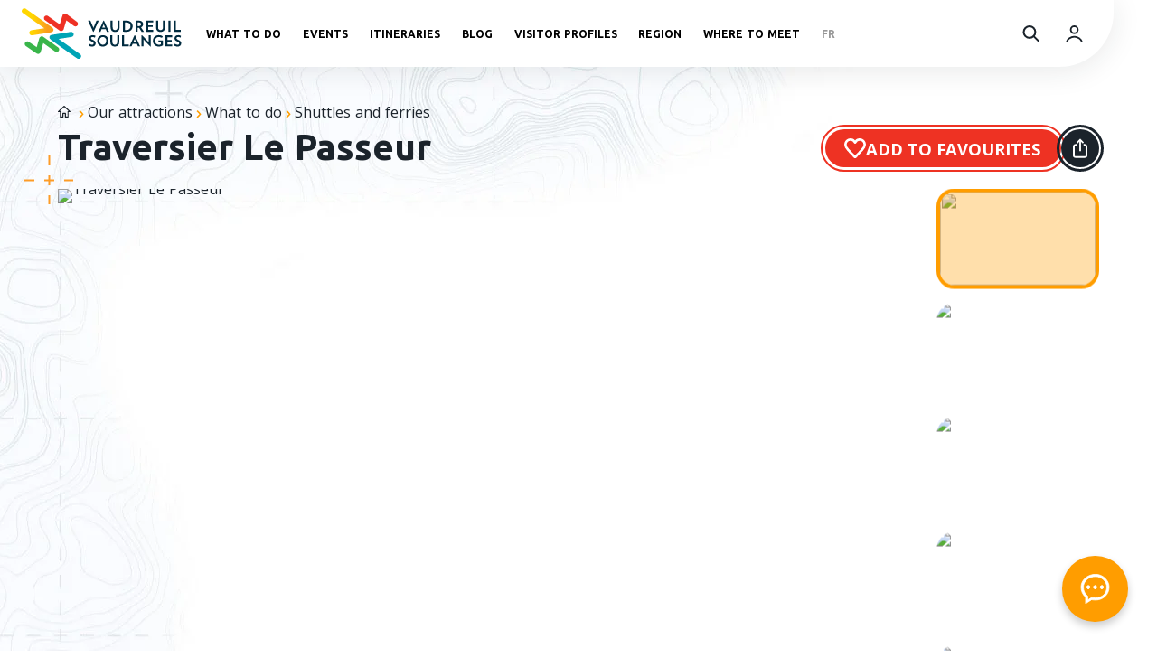

--- FILE ---
content_type: text/html; charset=utf-8
request_url: https://tourismevaudreuil-soulanges.com/en/attraction/traversier-le-passeur
body_size: 22785
content:
<!doctype html>
<html data-n-head-ssr lang="en-CA" dir="ltr" data-n-head="%7B%22lang%22:%7B%22ssr%22:%22en-CA%22%7D,%22dir%22:%7B%22ssr%22:%22ltr%22%7D%7D">
  <head >
    <meta data-n-head="ssr" charset="utf-8"><meta data-n-head="ssr" name="viewport" content="width=device-width, initial-scale=1"><meta data-n-head="ssr" data-hid="robots" name="robots" content="index, follow"><meta data-n-head="ssr" data-hid="og:type" property="og:type" content="website"><meta data-n-head="ssr" data-hid="og:site_name" property="og:site_name" content="Tourisme Vaudreuil-Soulanges"><meta data-n-head="ssr" data-hid="facebook-domain-verification" name="facebook-domain-verification" content="ctl4ewj819hrb0gf1quv1oamrgpqvr"><meta data-n-head="ssr" data-hid="charset" charset="utf-8"><meta data-n-head="ssr" data-hid="mobile-web-app-capable" name="mobile-web-app-capable" content="yes"><meta data-n-head="ssr" data-hid="apple-mobile-web-app-title" name="apple-mobile-web-app-title" content="Tourisme Vaudreuil-Soulanges"><meta data-n-head="ssr" data-hid="theme-color" name="theme-color" content="#1b232b"><meta data-n-head="ssr" data-hid="og:url" property="og:url" content="https://tourismevaudreuil-soulanges.com/en/attraction/traversier-le-passeur"><meta data-n-head="ssr" data-hid="i18n-og" property="og:locale" content="en_CA"><meta data-n-head="ssr" data-hid="i18n-og-alt-fr-CA" property="og:locale:alternate" content="fr_CA"><meta data-n-head="ssr" data-hid="description" name="description" content="Pour traverser d&#x27;une rive à l&#x27;autre."><meta data-n-head="ssr" data-hid="keywords" name="keywords" content="Pointe-Fortune, Argenteuil, traverse, rivière des Outaouais, voitures, motocyclettes, cyclistes, piéton"><meta data-n-head="ssr" data-hid="og:title" property="og:title" content="Traversier Le Passeur | Tourisme Vaudreuil-Soulanges"><meta data-n-head="ssr" data-hid="og:description" property="og:description" content="Pour traverser d&#x27;une rive à l&#x27;autre."><meta data-n-head="ssr" data-hid="og:image" property="og:image" content="https://cms.tourismevaudreuil-soulanges.com/content/uploads/2021/02/Passeur_2-2000x1000.jpg"><title>Traversier Le Passeur | Tourisme Vaudreuil-Soulanges</title><link data-n-head="ssr" rel="preconnect" href="https://tourismevaudreuil-soulanges.com/" crossorigin="true"><link data-n-head="ssr" rel="preconnect" href="https://cdn.jsdelivr.net/" crossorigin="true"><link data-n-head="ssr" rel="icon" type="image/x-icon" href="/favicon.ico"><link data-n-head="ssr" data-hid="gf-prefetch" rel="dns-prefetch" href="https://fonts.gstatic.com/"><link data-n-head="ssr" data-hid="gf-preconnect" rel="preconnect" href="https://fonts.gstatic.com/" crossorigin=""><link data-n-head="ssr" data-hid="gf-preload" rel="preload" as="style" href="https://fonts.googleapis.com/css2?family=Open+Sans:wght@300;400;600;700&amp;family=Ubuntu:wght@400;700&amp;display=swap"><link data-n-head="ssr" data-hid="shortcut-icon" rel="shortcut icon" href="/public/icons/icon_64x64.b1bf78.png"><link data-n-head="ssr" data-hid="apple-touch-icon" rel="apple-touch-icon" href="/public/icons/icon_512x512.b1bf78.png" sizes="512x512"><link data-n-head="ssr" rel="manifest" href="/public/manifest.4f0e908c.json" data-hid="manifest" crossorigin="use-credentials"><link data-n-head="ssr" data-hid="i18n-alt-en" rel="alternate" href="https://tourismevaudreuil-soulanges.com/en/attraction/traversier-le-passeur" hreflang="en"><link data-n-head="ssr" data-hid="i18n-alt-en-CA" rel="alternate" href="https://tourismevaudreuil-soulanges.com/en/attraction/traversier-le-passeur" hreflang="en-CA"><link data-n-head="ssr" data-hid="i18n-alt-fr" rel="alternate" href="https://tourismevaudreuil-soulanges.com/attrait/traversier-le-passeur" hreflang="fr"><link data-n-head="ssr" data-hid="i18n-alt-fr-CA" rel="alternate" href="https://tourismevaudreuil-soulanges.com/attrait/traversier-le-passeur" hreflang="fr-CA"><link data-n-head="ssr" data-hid="i18n-xd" rel="alternate" href="https://tourismevaudreuil-soulanges.com/attrait/traversier-le-passeur" hreflang="x-default"><link data-n-head="ssr" data-hid="i18n-can" rel="canonical" href="https://tourismevaudreuil-soulanges.com/en/attraction/traversier-le-passeur"><script data-n-head="ssr" data-hid="gtm-script">if(!window._gtm_init){window._gtm_init=1;(function(w,n,d,m,e,p){w[d]=(w[d]==1||n[d]=='yes'||n[d]==1||n[m]==1||(w[e]&&w[e][p]&&w[e][p]()))?1:0})(window,navigator,'doNotTrack','msDoNotTrack','external','msTrackingProtectionEnabled');(function(w,d,s,l,x,y){w[x]={};w._gtm_inject=function(i){if(w.doNotTrack||w[x][i])return;w[x][i]=1;w[l]=w[l]||[];w[l].push({'gtm.start':new Date().getTime(),event:'gtm.js'});var f=d.getElementsByTagName(s)[0],j=d.createElement(s);j.async=true;j.src='https://www.googletagmanager.com/gtm.js?id='+i;f.parentNode.insertBefore(j,f);};w[y]('GTM-KTBCBT9')})(window,document,'script','dataLayer','_gtm_ids','_gtm_inject')}</script><script data-n-head="ssr" data-hid="gf-script">(function(){var l=document.createElement('link');l.rel="stylesheet";l.href="https://fonts.googleapis.com/css2?family=Open+Sans:wght@300;400;600;700&family=Ubuntu:wght@400;700&display=swap";document.querySelector("head").appendChild(l);})();</script><script data-n-head="ssr" type="text/javascript" id="cookieyes" src="https://cdn-cookieyes.com/client_data/ae1accc2c383ea9c4fd94ab9/script.js"></script><script data-n-head="ssr" type="application/ld+json">{"@context":"http://schema.org","@type":"Organization","legalName":"Tourisme Vaudreuil-Soulanges","url":"https://tourismevaudreuil-soulanges.com/","contactPoint":[{"@type":"ContactPoint","telephone":"+1-855-424-6654","email":"info@explorevs.com","contactType":"Service à la clientèle"}],"logo":"https://cms.tourismevaudreuil-soulanges.com/logo-vs_horizontal.png","sameAs":["https://facebook.com/ExploreVS/","http://instagram.com/explore_vs/","https://www.youtube.com/channel/UCiMNO-XarUj70gMc_uLhoug"]}</script><script data-n-head="ssr" type="application/ld+json">{"@context":"http://schema.org","@type":"LocalBusiness","@id":"http://traversierlepasseur.com/","name":"Traversier Le Passeur","telephone":"450 537-3412","url":"http://traversierlepasseur.com/","description":"Since 1883, ferries have linked Carillon to Pointe-Fortune. These days, Traversier Le Passeur shuttles cars, motorcycles, bicycles, and pedestrians across the Ottawa River, helping them avoid traffic and discover new landscapes. No matter what shore you&#x27;re on, there are a variety of exciting activities to discover.","address":{"@type":"PostalAddress","streetAddress":"Intersection de l&#x27;Église et des Outaouais","addressLocality":"Pointe-Fortune","addressRegion":"Québec","postalCode":""},"geo":{"@type":"GeoCoordinates","latitude":"-74.37787058401","longitude":"45.560440838721"}}</script><script data-n-head="ssr" type="application/ld+json">{"@context":"http://schema.org","@type":"BreadcrumbList","itemListElement":[{"@type":"ListItem","position":1,"name":"Our attractions","item":"https://tourismevaudreuil-soulanges.com/en/attractions/"},{"@type":"ListItem","position":2,"name":"What to do","item":"https://tourismevaudreuil-soulanges.com/en/attractions/quoi-faire"},{"@type":"ListItem","position":3,"name":"Shuttles and ferries","item":"https://tourismevaudreuil-soulanges.com/en/attractions/quoi-faire/navettes-et-traversiers"}]}</script><noscript data-n-head="ssr" data-hid="gf-noscript"><link rel="stylesheet" href="https://fonts.googleapis.com/css2?family=Open+Sans:wght@300;400;600;700&family=Ubuntu:wght@400;700&display=swap"></noscript><link rel="preload" href="/public/0f9f2f5.js" as="script"><link rel="preload" href="/public/b97c93d.js" as="script"><link rel="preload" href="/public/css/e3c3ee8.css" as="style"><link rel="preload" href="/public/2f53d00.js" as="script"><link rel="preload" href="/public/css/8624e1d.css" as="style"><link rel="preload" href="/public/f7efdfa.js" as="script"><link rel="preload" href="/public/css/9c74b0f.css" as="style"><link rel="preload" href="/public/3f026ce.js" as="script"><link rel="preload" href="/public/css/b41dd12.css" as="style"><link rel="preload" href="/public/26271ed.js" as="script"><link rel="preload" href="/public/css/732789b.css" as="style"><link rel="preload" href="/public/69cc004.js" as="script"><link rel="stylesheet" href="/public/css/e3c3ee8.css"><link rel="stylesheet" href="/public/css/8624e1d.css"><link rel="stylesheet" href="/public/css/9c74b0f.css"><link rel="stylesheet" href="/public/css/b41dd12.css"><link rel="stylesheet" href="/public/css/732789b.css">
  </head>
  <body >
    <noscript data-n-head="ssr" data-hid="gtm-noscript" data-pbody="true"><iframe src="https://www.googletagmanager.com/ns.html?id=GTM-KTBCBT9&" height="0" width="0" style="display:none;visibility:hidden" title="gtm"></iframe></noscript><div data-server-rendered="true" id="body_root"><!----><div id="__layout"><div><header id="hdr" class="header is-flex"><div class="header-wrap is-flex is-align-items-center"><a href="/en" class="logo-wrap nuxt-link-active"><img src="/public/a926d16201f79326c2968755d2b5a760.svg" alt="Tourisme Vaudreuil-Soulanges" width="221.67" height="58"></a> <!----> <form class="header-search "><svg xmlns="http://www.w3.org/2000/svg" width="20" height="19" viewBox="0 0 23.018 23.018" class="search-icon"><g transform="translate(1.25 1.25)"><circle cx="7.778" cy="7.778" r="7.778" transform="translate(0 0)" fill="none" stroke="#1b232b" stroke-linecap="round" stroke-linejoin="round" stroke-width="2.5"></circle><line x1="6.667" y1="6.667" transform="translate(13.334 13.333)" fill="none" stroke="#1b232b" stroke-linecap="round" stroke-width="2.5"></line></g></svg> <input name="header-search-input" type="text" placeholder="Search" autocomplete="off" maxlength="70" value="" class="header-search-input"> <svg xmlns="http://www.w3.org/2000/svg" width="42.426" height="42.427" viewBox="0 0 42.426 42.427" aria-label="Close" class="search-close"><g transform="translate(-3090.764 -2298.804) rotate(-45)"><rect width="6" height="54" rx="3" transform="translate(557 3814)" fill="#a7b8bf"></rect><rect width="6" height="54" rx="3" transform="translate(587 3838) rotate(90)" fill="#a7b8bf"></rect></g></svg> <svg xmlns="http://www.w3.org/2000/svg" width="8" height="13" viewBox="0 0 8 13" aria-label="Search" class="search-submit"><path d="M5.015 6.92L0 1.69 1.761 0l6.616 6.92-6.616 6.9L0 12.13z" fill="#fff" fill-rule="evenodd"></path></svg></form> <!----> <!----> <!----> <div class="header-icons"><svg xmlns="http://www.w3.org/2000/svg" width="23.018" height="23.018" viewBox="0 0 23.018 23.018" class="header-icon"><g transform="translate(1.25 1.25)"><circle cx="7.778" cy="7.778" r="7.778" transform="translate(0 0)" fill="none" stroke="#1b232b" stroke-linecap="round" stroke-linejoin="round" stroke-width="2.5"></circle><line x1="6.667" y1="6.667" transform="translate(13.334 13.333)" fill="none" stroke="#1b232b" stroke-linecap="round" stroke-width="2.5"></line></g></svg> <svg xmlns="http://www.w3.org/2000/svg" x="0px" y="0px" viewBox="0 0 22 18" class="header-icon header-icon--burger"><line x1="22" y1="1" x2="0" y2="1" stroke="#1b232b" stroke-width="2" class="st0"></line><line x1="22" y1="9" x2="0" y2="9" stroke="#1b232b" stroke-width="2" class="st0"></line><line x1="22" y1="17" x2="0" y2="17" stroke="#1b232b" stroke-width="2" class="st0"></line></svg></div></div></header> <div class="container is-fluid"><main id="attrait" class="bg-top"><div class="breadcrumbs" data-v-18350067><div class="sctn-wrap" data-v-18350067><a href="/en" class="nuxt-link-active" data-v-18350067><svg xmlns="http://www.w3.org/2000/svg" width="14.25" height="13.25" viewBox="0 0 14.25 13.25" class="breadcrumbs-homeicon s-black" data-v-18350067><path id="Path_6199" data-name="Path 6199" d="M4111.722,150.258v-6h-2.168l6.5-6,6.5,6h-2.167v6h-3v-4h-2.666v4Z" transform="translate(-4108.929 -137.633)" fill="none" stroke="#1b232b" stroke-linejoin="round" stroke-width="1.25" data-v-18350067></path></svg></a> <span data-v-18350067><svg xmlns="http://www.w3.org/2000/svg" width="8" height="13" viewBox="0 0 8 13" class="icn-chevron" data-v-18350067 data-v-18350067><path d="M5.015 6.92L0 1.69 1.761 0l6.616 6.92-6.616 6.9L0 12.13z" fill="#fff" fill-rule="evenodd" data-v-18350067 data-v-18350067></path></svg><a href="/en/attractions/" data-v-18350067>Our attractions</a></span><span data-v-18350067><svg xmlns="http://www.w3.org/2000/svg" width="8" height="13" viewBox="0 0 8 13" class="icn-chevron" data-v-18350067 data-v-18350067><path d="M5.015 6.92L0 1.69 1.761 0l6.616 6.92-6.616 6.9L0 12.13z" fill="#fff" fill-rule="evenodd" data-v-18350067 data-v-18350067></path></svg><a href="/en/attractions/quoi-faire" data-v-18350067>What to do</a></span><span data-v-18350067><svg xmlns="http://www.w3.org/2000/svg" width="8" height="13" viewBox="0 0 8 13" class="icn-chevron" data-v-18350067 data-v-18350067><path d="M5.015 6.92L0 1.69 1.761 0l6.616 6.92-6.616 6.9L0 12.13z" fill="#fff" fill-rule="evenodd" data-v-18350067 data-v-18350067></path></svg><a href="/en/attractions/quoi-faire/navettes-et-traversiers" data-v-18350067>Shuttles and ferries</a></span></div></div> <div class="attr-hero" data-v-7724c41a><div class="sctn-wrap" data-v-7724c41a><div class="atth-top" data-v-7724c41a><h1 class="title is-3" data-v-7724c41a>Traversier Le Passeur</h1> <div class="atth-actions" data-v-7724c41a><!----> <button class="btn btn-fav-attr" data-v-7724c41a><img src="/public/d50e84990136ab663aca65b46e68bc57.svg" width="24" height="22" alt="Add to favourites"> <!----> <span>Add to favourites</span> <!----></button> <div class="btn btn-share is-round is-grey" data-v-7724c41a><svg xmlns="http://www.w3.org/2000/svg" width="17" height="22.664" viewBox="0 0 17 22.664" class="btn-arrow" data-v-7724c41a data-v-7724c41a><g transform="translate(-6817 -298)" data-v-7724c41a data-v-7724c41a><path d="M12.479,7.414H14a2,2,0,0,1,2,2v10.25a2,2,0,0,1-2,2H3a2,2,0,0,1-2-2V9.414a2,2,0,0,1,2-2H4.637" transform="translate(6817 298)" fill="none" stroke="#fff" stroke-width="2" data-v-7724c41a data-v-7724c41a></path><line y1="6" transform="translate(6825.5 303.164)" fill="none" data-v-7724c41a data-v-7724c41a></line><line y1="12" transform="translate(6825.5 300.914)" fill="none" stroke="#fff" stroke-width="2" data-v-7724c41a data-v-7724c41a></line><path d="M4.75,5.164,8.5,1.414l3.75,3.75" transform="translate(6817 298)" fill="none" stroke="#fff" stroke-width="2" data-v-7724c41a data-v-7724c41a></path><rect width="17" height="22.664" transform="translate(6817 298)" fill="none" data-v-7724c41a data-v-7724c41a></rect></g></svg> <div class="share-content-wrap" data-v-7724c41a><div class="share-content" data-v-7724c41a><span class="share-label" data-v-7724c41a>Share</span> <ul class="share-icons mt-2" data-v-7724c41a><li data-v-7724c41a><span class="share-icon copy" data-v-7724c41a><svg xmlns="http://www.w3.org/2000/svg" width="23.371" height="23.371" viewBox="0 0 23.371 23.371" data-v-7724c41a data-v-7724c41a><path id="link" d="M16.526,0H12.085V2.221h4.441a3.305,3.305,0,1,1,0,6.61H12.085v2.221h4.441A5.488,5.488,0,0,0,22,5.526,5.488,5.488,0,0,0,16.526,0ZM9.915,8.831H5.474a3.305,3.305,0,1,1,0-6.61H9.915V0H5.474A5.488,5.488,0,0,0,0,5.526a5.488,5.488,0,0,0,5.474,5.526H9.915ZM6.61,6.61H15.39V4.441H6.61Z" transform="translate(0 15.556) rotate(-45)" fill="#1b232b" data-v-7724c41a data-v-7724c41a></path></svg></span></li> <li data-v-7724c41a><a target="_blank" rel="noopener noreferrer" href="mailto:?subject=Discover Traversier Le Passeur with Explore Vaudreuil-Soulanges&amp;body=Traversier Le Passeur - view on the website : https://tourismevaudreuil-soulanges.com/en/attraction/traversier-le-passeur" class="share-icon" data-v-7724c41a><svg xmlns="http://www.w3.org/2000/svg" width="18.219" height="13.55" viewBox="0 0 18.219 13.55" class="f-black" data-v-7724c41a data-v-7724c41a><path d="M15.643,0H2.575A2.579,2.579,0,0,0,0,2.574v8.4A2.584,2.584,0,0,0,2.575,13.55H15.644a2.585,2.585,0,0,0,2.575-2.575v-8.4A2.581,2.581,0,0,0,15.643,0M16.8,3.291v6.97L13.106,6.775Zm-1.157,9.243v-.4H2.575a1.153,1.153,0,0,1-.767-.29L6.144,7.749,7.273,8.813a2.731,2.731,0,0,0,3.683,0l1.125-1.061,4.336,4.1a1.151,1.151,0,0,1-.767.29v.4Zm-7.4-4.756L1.809,1.706a1.15,1.15,0,0,1,.766-.29H15.643a1.15,1.15,0,0,1,.766.29L9.986,7.775a1.294,1.294,0,0,1-1.745,0m-3.124-1-3.7,3.492V3.292Z" fill="#ff9d00" data-v-7724c41a data-v-7724c41a></path></svg></a></li> <li data-v-7724c41a><a target="_blank" rel="noopener noreferrer" href="//pinterest.com/pin/create/link/?url=https://tourismevaudreuil-soulanges.com//en/attraction/traversier-le-passeur&amp;description=Discover Traversier Le Passeur with Explore Vaudreuil-Soulanges" class="share-icon" data-v-7724c41a><svg xmlns="http://www.w3.org/2000/svg" width="16" height="20" viewBox="0 0 16 20" data-v-7724c41a data-v-7724c41a><path d="M1016.495,665.282c-5.689,0-8.559,3.946-8.559,7.238a6.584,6.584,0,0,0,.223,1.739,3.814,3.814,0,0,0,2.23,2.689.412.412,0,0,0,.6-.287c.055-.2.185-.719.246-.932a.547.547,0,0,0-.172-.645,3.1,3.1,0,0,1-.653-1.2,3.941,3.941,0,0,1-.139-1.071,5.589,5.589,0,0,1,5.9-5.555c3.213,0,4.984,1.9,4.984,4.442a10.3,10.3,0,0,1-.222,2.142c-.5,2.323-1.813,4.02-3.575,4.02a1.811,1.811,0,0,1-1.892-2.23c.172-.7.422-1.428.631-2.11a7.349,7.349,0,0,0,.427-2,1.569,1.569,0,0,0-1.613-1.739c-1.284,0-2.314,1.28-2.314,3a4.74,4.74,0,0,0,.083.867,3.782,3.782,0,0,0,.3.969s-1.312,5.374-1.539,6.315a12.568,12.568,0,0,0-.037,4.4.161.161,0,0,0,.287.065,12.345,12.345,0,0,0,2.161-3.788c.148-.519.839-3.19.839-3.19a3.471,3.471,0,0,0,2.926,1.447c3.139,0,5.452-2.253,6.2-5.545a10.762,10.762,0,0,0,.26-2.4c0-3.441-3.009-6.64-7.581-6.64Z" transform="translate(-1007.936 -665.282)" fill="#1b232b" fill-rule="evenodd" data-v-7724c41a data-v-7724c41a></path></svg></a></li> <li data-v-7724c41a><a target="_blank" rel="noopener noreferrer" href="https://twitter.com/intent/tweet?url=https://tourismevaudreuil-soulanges.com//en/attraction/traversier-le-passeur&amp;text=Discover Traversier Le Passeur with Explore Vaudreuil-Soulanges" class="share-icon" data-v-7724c41a><svg xmlns="http://www.w3.org/2000/svg" width="12" height="10" viewBox="0 0 12 10" data-v-7724c41a data-v-7724c41a><path d="M11.353,5.942c.008.112.008.225.008.337a7.328,7.328,0,0,1-7.379,7.378A7.328,7.328,0,0,1,0,12.494a5.365,5.365,0,0,0,.626.032,5.194,5.194,0,0,0,3.22-1.108,2.6,2.6,0,0,1-2.425-1.8,3.27,3.27,0,0,0,.49.04,2.743,2.743,0,0,0,.682-.088A2.594,2.594,0,0,1,.514,7.026V6.994a2.612,2.612,0,0,0,1.172.329,2.6,2.6,0,0,1-.8-3.468A7.371,7.371,0,0,0,6.23,6.568a2.928,2.928,0,0,1-.064-.594A2.6,2.6,0,0,1,10.654,4.2,5.106,5.106,0,0,0,12.3,3.573,2.586,2.586,0,0,1,11.16,5a5.2,5.2,0,0,0,1.493-.4,5.575,5.575,0,0,1-1.3,1.341Z" transform="translate(0 -3.381)" fill="#000" data-v-7724c41a data-v-7724c41a></path></svg></a></li> <li data-v-7724c41a><a target="_blank" rel="noopener noreferrer" href="https://www.facebook.com/sharer/sharer.php?u=https://tourismevaudreuil-soulanges.com//en/attraction/traversier-le-passeur&amp;quote=" class="share-icon" data-v-7724c41a><svg xmlns="http://www.w3.org/2000/svg" width="5" height="10" viewBox="0 0 5 10" data-v-7724c41a data-v-7724c41a><path d="M12.166-43.531h1.126V-38.9a.166.166,0,0,0,.166.166h1.908a.166.166,0,0,0,.166-.166v-4.612h1.294a.166.166,0,0,0,.165-.147l.2-1.706a.166.166,0,0,0-.041-.129.166.166,0,0,0-.124-.055H15.531v-1.069c0-.322.174-.486.516-.486h.975a.166.166,0,0,0,.166-.166v-1.566A.166.166,0,0,0,17.021-49h-1.4a2.574,2.574,0,0,0-1.683.634,1.765,1.765,0,0,0-.587,1.569v1.251H12.166a.166.166,0,0,0-.166.166V-43.7a.166.166,0,0,0,.166.166Zm0,0" transform="translate(-12 49)" fill="#000" data-v-7724c41a data-v-7724c41a></path></svg></a></li></ul></div></div></div></div></div> <div class="atth-mob-imgs" data-v-7724c41a><picture class="atth-mob-img" data-v-7724c41a><source data-srcset="https://cms.tourismevaudreuil-soulanges.com/content/uploads/2021/02/Passeur_2-400x400.jpg" data-v-7724c41a> <img data-src="https://cms.tourismevaudreuil-soulanges.com/content/uploads/2021/02/Passeur_2-400x400.jpg" class="lazyload" data-v-7724c41a> <!----></picture><picture class="atth-mob-img" data-v-7724c41a><source data-srcset="https://cms.tourismevaudreuil-soulanges.com/content/uploads/2024/03/Le-Passeur_2-400x400.jpg" data-v-7724c41a> <img data-src="https://cms.tourismevaudreuil-soulanges.com/content/uploads/2024/03/Le-Passeur_2-400x400.jpg" alt="Traversier Le Passeur" class="lazyload" data-v-7724c41a> <!----></picture><picture class="atth-mob-img" data-v-7724c41a><source data-srcset="https://cms.tourismevaudreuil-soulanges.com/content/uploads/2024/03/Le-Passeur_6-400x400.jpg" data-v-7724c41a> <img data-src="https://cms.tourismevaudreuil-soulanges.com/content/uploads/2024/03/Le-Passeur_6-400x400.jpg" alt="Traversier Le Passeur" class="lazyload" data-v-7724c41a> <!----></picture><picture class="atth-mob-img" data-v-7724c41a><source data-srcset="https://cms.tourismevaudreuil-soulanges.com/content/uploads/2024/03/Le-Passeur_4-400x400.jpg" data-v-7724c41a> <img data-src="https://cms.tourismevaudreuil-soulanges.com/content/uploads/2024/03/Le-Passeur_4-400x400.jpg" alt="Traversier Le Passeur" class="lazyload" data-v-7724c41a> <!----></picture><picture class="atth-mob-img" data-v-7724c41a><source data-srcset="https://cms.tourismevaudreuil-soulanges.com/content/uploads/2024/03/Le-Passeur_3-400x400.jpg" data-v-7724c41a> <img data-src="https://cms.tourismevaudreuil-soulanges.com/content/uploads/2024/03/Le-Passeur_3-400x400.jpg" alt="Traversier Le Passeur" class="lazyload" data-v-7724c41a> <!----></picture><picture class="atth-mob-img" data-v-7724c41a><source data-srcset="https://cms.tourismevaudreuil-soulanges.com/content/uploads/2024/03/Le-Passeur_5-400x400.jpg" data-v-7724c41a> <img data-src="https://cms.tourismevaudreuil-soulanges.com/content/uploads/2024/03/Le-Passeur_5-400x400.jpg" alt="Traversier Le Passeur" class="lazyload" data-v-7724c41a> <!----></picture><picture class="atth-mob-img" data-v-7724c41a><source data-srcset="https://cms.tourismevaudreuil-soulanges.com/content/uploads/2024/03/Le-Passeur_1-400x400.jpg" data-v-7724c41a> <img data-src="https://cms.tourismevaudreuil-soulanges.com/content/uploads/2024/03/Le-Passeur_1-400x400.jpg" alt="Traversier Le Passeur" class="lazyload" data-v-7724c41a> <!----></picture></div></div></div> <section class="sctn-wrap anim-float" data-v-68ec64cb><div class="columns columns-spaced" data-v-68ec64cb><div class="column" data-v-68ec64cb><h2 class="title is-4" data-v-68ec64cb>A heritage ferry on the Ottawa River!</h2> <div data-v-68ec64cb>Since 1883, ferries have linked Carillon to Pointe-Fortune. These days, Traversier Le Passeur shuttles cars, motorcycles, bicycles, and pedestrians across the Ottawa River, helping them avoid traffic and discover new landscapes. No matter what shore you're on, there are a variety of exciting activities to discover.</div> <!----> <h4 class="title is-5 mt-6" data-v-68ec64cb>Good to know</h4> <ul class="place-tips is-flex is-flex-wrap-wrap" data-v-68ec64cb><li data-v-68ec64cb><a href="/en/attractions/services/accessible-en-fauteuil-roulant" data-v-68ec64cb><span data-v-68ec64cb><svg version="1.1" xmlns="http://www.w3.org/2000/svg" xmlns:xlink="http://www.w3.org/1999/xlink" x="0px" y="0px" viewBox="0 0 16 16" enable-background="new 0 0 16 16" xml:space="preserve" class="service-icon" data-v-68ec64cb><g data-v-68ec64cb><path fill="#1b232b" d="M9.1,4.7c0,0.6-0.5,1.1-1.1,1.1S6.9,5.4,6.9,4.7S7.4,3.6,8,3.6S9.1,4.1,9.1,4.7" data-v-68ec64cb></path><path fill="#1b232b" d="M8.9,7.8v3.7c0,0.5-0.4,0.9-0.9,0.9S7.1,12,7.1,11.5V7.8c0-0.5,0.4-0.9,0.9-0.9S8.9,7.3,8.9,7.8z" data-v-68ec64cb></path><path fill="#1b232b" d="M8,0C3.6,0,0,3.6,0,8s3.6,8,8,8s8-3.6,8-8S12.4,0,8,0z M12.7,12.7c-1.2,1.3-2.9,2-4.7,2
		c-1.8,0-3.4-0.7-4.7-1.9C2.1,11.5,1.4,9.8,1.4,8c0-1.8,0.7-3.4,2-4.7c1.2-1.3,2.9-2,4.7-2c1.8,0,3.4,0.7,4.7,1.9
		c1.2,1.2,1.9,2.9,1.9,4.7C14.6,9.7,13.9,11.4,12.7,12.7z" data-v-68ec64cb></path><path fill="#1b232b" d="M8,0C3.6,0,0,3.6,0,8s3.6,8,8,8s8-3.6,8-8S12.4,0,8,0z M12.7,12.7c-1.2,1.3-2.9,2-4.7,2
		c-1.8,0-3.4-0.7-4.7-1.9C2.1,11.5,1.4,9.8,1.4,8c0-1.8,0.7-3.4,2-4.7c1.2-1.3,2.9-2,4.7-2c1.8,0,3.4,0.7,4.7,1.9
		c1.2,1.2,1.9,2.9,1.9,4.7C14.6,9.7,13.9,11.4,12.7,12.7z" data-v-68ec64cb></path></g></svg></span> Wheelchair accessible
          </a></li><li data-v-68ec64cb><a href="/en/attractions/services/bienvenue-cyclistes" data-v-68ec64cb><span data-v-68ec64cb><svg version="1.1" xmlns="http://www.w3.org/2000/svg" xmlns:xlink="http://www.w3.org/1999/xlink" x="0px" y="0px" viewBox="0 0 16 16" enable-background="new 0 0 16 16" xml:space="preserve" class="service-icon" data-v-68ec64cb><g data-v-68ec64cb><path fill="#1b232b" d="M9.1,4.7c0,0.6-0.5,1.1-1.1,1.1S6.9,5.4,6.9,4.7S7.4,3.6,8,3.6S9.1,4.1,9.1,4.7" data-v-68ec64cb></path><path fill="#1b232b" d="M8.9,7.8v3.7c0,0.5-0.4,0.9-0.9,0.9S7.1,12,7.1,11.5V7.8c0-0.5,0.4-0.9,0.9-0.9S8.9,7.3,8.9,7.8z" data-v-68ec64cb></path><path fill="#1b232b" d="M8,0C3.6,0,0,3.6,0,8s3.6,8,8,8s8-3.6,8-8S12.4,0,8,0z M12.7,12.7c-1.2,1.3-2.9,2-4.7,2
		c-1.8,0-3.4-0.7-4.7-1.9C2.1,11.5,1.4,9.8,1.4,8c0-1.8,0.7-3.4,2-4.7c1.2-1.3,2.9-2,4.7-2c1.8,0,3.4,0.7,4.7,1.9
		c1.2,1.2,1.9,2.9,1.9,4.7C14.6,9.7,13.9,11.4,12.7,12.7z" data-v-68ec64cb></path><path fill="#1b232b" d="M8,0C3.6,0,0,3.6,0,8s3.6,8,8,8s8-3.6,8-8S12.4,0,8,0z M12.7,12.7c-1.2,1.3-2.9,2-4.7,2
		c-1.8,0-3.4-0.7-4.7-1.9C2.1,11.5,1.4,9.8,1.4,8c0-1.8,0.7-3.4,2-4.7c1.2-1.3,2.9-2,4.7-2c1.8,0,3.4,0.7,4.7,1.9
		c1.2,1.2,1.9,2.9,1.9,4.7C14.6,9.7,13.9,11.4,12.7,12.7z" data-v-68ec64cb></path></g></svg></span> Bike friendly
          </a></li></ul></div> <div class="column" data-v-68ec64cb><!----> <ul class="links-list" data-v-68ec64cb><li data-v-68ec64cb><a href="http://traversierlepasseur.com/" target="_blank" rel="noopener noreferrer nofollow" class="btn is-black has-icon" data-v-68ec64cb><svg xmlns="http://www.w3.org/2000/svg" xmlns:xlink="http://www.w3.org/1999/xlink" width="17" height="17" viewBox="0 0 18.5 18.5" class="f-white btn-icon" data-v-68ec64cb data-v-68ec64cb><path d="M9.25,0A9.25,9.25,0,1,0,18.5,9.249,9.26,9.26,0,0,0,9.25,0M5.732,12.534A10.346,10.346,0,0,0,3.06,13.709,7.626,7.626,0,0,1,1.678,10.07H5.522a24.508,24.508,0,0,0,.21,2.465m5.149,1.242c-.511,2.142-1.251,3.109-1.63,3.109s-1.118-.967-1.63-3.109a10.733,10.733,0,0,1,3.26,0M4.17,3.579A7.772,7.772,0,0,1,6.844,2.021a10.744,10.744,0,0,0-.816,2.35A8.805,8.805,0,0,1,4.17,3.579M6.028,14.13a10.591,10.591,0,0,0,.817,2.354,7.578,7.578,0,0,1-2.676-1.559,8.685,8.685,0,0,1,1.859-.8m1.31-7.814a13.6,13.6,0,0,0,1.933.152A13.772,13.772,0,0,0,11.2,6.317c.089.7.15,1.413.181,2.115H7.156a18.1,18.1,0,0,1,.182-2.116M9.25,4.851a15.094,15.094,0,0,1-1.63-.124c.512-2.142,1.252-3.109,1.63-3.109s1.119.967,1.63,3.109a9.029,9.029,0,0,1-1.63.124m2.1,5.218a21.046,21.046,0,0,1-.166,2.115,13.554,13.554,0,0,0-1.929-.151,13.737,13.737,0,0,0-1.925.151c-.089-.7-.145-1.409-.166-2.115Zm1.128-5.7a10.846,10.846,0,0,0-.818-2.353,7.591,7.591,0,0,1,2.677,1.56,8.787,8.787,0,0,1-1.859.793m1.863,10.57A7.794,7.794,0,0,1,11.654,16.5a11.234,11.234,0,0,0,.818-2.371,8.272,8.272,0,0,1,1.864.809M1.7,8.452A7.65,7.65,0,0,1,3.1,4.811,10.253,10.253,0,0,0,5.749,5.985a21,21,0,0,0-.211,2.467Zm15.1,1.6a7.648,7.648,0,0,1-1.4,3.639,10.549,10.549,0,0,0-2.65-1.174,21.016,21.016,0,0,0,.21-2.465Zm.04-1.618H12.98c-.029-.824-.1-1.651-.21-2.466a10.319,10.319,0,0,0,2.673-1.175,7.6,7.6,0,0,1,1.4,3.64" data-v-68ec64cb data-v-68ec64cb></path></svg>
            Visit website
          </a></li> <li class="links-item" data-v-68ec64cb><a href="https://www.facebook.com/TraversierlePasseur/" target="_blank" rel="noopener noreferrer nofollow" class="is-round" data-v-68ec64cb><svg xmlns="http://www.w3.org/2000/svg" width="5" height="10" viewBox="0 0 5 10" class="links-icon" data-v-68ec64cb data-v-68ec64cb><path d="M12.166-43.531h1.126V-38.9a.166.166,0,0,0,.166.166h1.908a.166.166,0,0,0,.166-.166v-4.612h1.294a.166.166,0,0,0,.165-.147l.2-1.706a.166.166,0,0,0-.041-.129.166.166,0,0,0-.124-.055H15.531v-1.069c0-.322.174-.486.516-.486h.975a.166.166,0,0,0,.166-.166v-1.566A.166.166,0,0,0,17.021-49h-1.4a2.574,2.574,0,0,0-1.683.634,1.765,1.765,0,0,0-.587,1.569v1.251H12.166a.166.166,0,0,0-.166.166V-43.7a.166.166,0,0,0,.166.166Zm0,0" transform="translate(-12 49)" fill="#000" data-v-68ec64cb data-v-68ec64cb></path></svg></a></li> <!----> <!----> <!----> <!----> <!----> <!----></ul> <p class="place-address mt-4" data-v-68ec64cb><svg xmlns="http://www.w3.org/2000/svg" width="16.859" height="16.754" viewBox="0 0 16.859 16.754" class="place-icon s-black" data-v-68ec64cb data-v-68ec64cb><path d="M41.62,41.047a.853.853,0,0,0-.066-.168.958.958,0,0,0-.161-.222,1.186,1.186,0,0,0-.242-.192,1.123,1.123,0,0,0-.1-.056L38.3,38.8l-.008,0a2.228,2.228,0,0,0-.449-.175,1.563,1.563,0,0,0-.4-.054,1.242,1.242,0,0,0-.406.066,1.143,1.143,0,0,0-.229.108,1.092,1.092,0,0,0-.218.177c-.025.027-.045.05-.059.068l-.576.553,0,0a.881.881,0,0,1-.134.111.553.553,0,0,1-.155.074.355.355,0,0,1-.1.015h-.006a9.622,9.622,0,0,1-1.884-1.3,12.014,12.014,0,0,1-1.871-2.1c-.208-.3-.364-.546-.467-.721-.051-.087-.09-.156-.115-.2l-.028-.052-.006-.012v0h0l0-.006,0-.006a.226.226,0,0,1-.022-.05.084.084,0,0,1,0-.023.042.042,0,0,1,0-.009.065.065,0,0,1,.008-.019A.158.158,0,0,1,31.2,35.2l.009-.008.019-.012.645-.6.006-.006a1.621,1.621,0,0,0,.338-.5,1.23,1.23,0,0,0,.056-.8,1.345,1.345,0,0,0-.142-.336,1.18,1.18,0,0,0-.07-.105L30.609,30.07a1.489,1.489,0,0,0-.169-.3,1.077,1.077,0,0,0-.164-.177.876.876,0,0,0-.579-.214,1.079,1.079,0,0,0-.316.049,1.375,1.375,0,0,0-.189.074,1.577,1.577,0,0,0-.2.114c-.049.033-.078.057-.084.062l-.012.01-2.013,2.029-.009.011a2.474,2.474,0,0,0-.462.84,2.674,2.674,0,0,0-.122.81,3.263,3.263,0,0,0,.125.879,2.742,2.742,0,0,0,.125.357,17.145,17.145,0,0,0,2.848,4.915,16.376,16.376,0,0,0,2.5,2.42,16.034,16.034,0,0,0,3.277,1.989,10.241,10.241,0,0,0,1.438.541l.006,0h.006a5.6,5.6,0,0,0,1.214.151,2.914,2.914,0,0,0,.712-.08,1.856,1.856,0,0,0,.376-.137,1.265,1.265,0,0,0,.342-.242.839.839,0,0,0,.091-.109l1.779-1.8a2.069,2.069,0,0,0,.393-.505,1.193,1.193,0,0,0,.1-.248.94.94,0,0,0,.033-.242A.846.846,0,0,0,41.62,41.047Z" transform="translate(-25.54 -28.632)" fill="none" stroke="#ff9d00" stroke-width="1.5" data-v-68ec64cb data-v-68ec64cb></path></svg> <a href="tel:450 537-3412" data-v-68ec64cb>450 537-3412</a></p> <a href="http://www.google.com/maps/search/?api=1&amp;query=45.560440838721,-74.37787058401" target="_blank" rel="noopener noreferrer" class="place-address" data-v-68ec64cb><svg xmlns="http://www.w3.org/2000/svg" xmlns:xlink="http://www.w3.org/1999/xlink" width="27" height="35.139" viewBox="0 0 27 35.139" class="place-icon f-black" data-v-68ec64cb data-v-68ec64cb><defs data-v-68ec64cb data-v-68ec64cb><clipPath id="clip-path" data-v-68ec64cb data-v-68ec64cb><rect id="Rectangle_1341" data-name="Rectangle 1341" width="27" height="35.139" fill="#fd9c00" data-v-68ec64cb data-v-68ec64cb></rect></clipPath></defs><g id="Group_2377" data-name="Group 2377" transform="translate(0 0)" data-v-68ec64cb data-v-68ec64cb><g id="Group_2376" data-name="Group 2376" transform="translate(0 0)" clip-path="url(#clip-path)" data-v-68ec64cb data-v-68ec64cb><path id="Path_6489" data-name="Path 6489" d="M13.5,0h0A13.529,13.529,0,0,0,0,13.5c0,8.855,11.917,20.152,12.424,20.628l1.076,1.01,1.076-1.01C15.083,33.653,27,22.357,27,13.5A13.528,13.528,0,0,0,13.5,0m0,30.785C9.848,27.079,3.141,19.11,3.141,13.5a10.359,10.359,0,1,1,20.717,0c0,5.609-6.707,13.577-10.359,17.284" transform="translate(0 0)" fill="#fd9c00" data-v-68ec64cb data-v-68ec64cb></path><path id="Path_6490" data-name="Path 6490" d="M10.546,5.177a5.369,5.369,0,1,0,5.367,5.369,5.374,5.374,0,0,0-5.367-5.369m0,7.6a2.227,2.227,0,1,1,2.226-2.227,2.23,2.23,0,0,1-2.226,2.227" transform="translate(2.954 2.954)" fill="#fd9c00" data-v-68ec64cb data-v-68ec64cb></path></g></g></svg>
        Intersection de l'Église et des Outaouais - Pointe-Fortune, Québec 
      </a> <div class="attr-actions mt-6" data-v-68ec64cb><a href="http://www.google.com/maps/search/?api=1&amp;query=45.560440838721,-74.37787058401" target="_blank" rel="noopener noreferrer" class="btn has-icon is-black" data-v-68ec64cb><svg xmlns="http://www.w3.org/2000/svg" width="16" height="16" viewBox="0 0 16 16" class="btn-icon f-white" data-v-68ec64cb data-v-68ec64cb><path id="map" d="M15.542,0l-.125.042-4.75,1.833L5.333,0l-5,1.708A.406.406,0,0,0,0,2.125V15.542A.462.462,0,0,0,.458,16l.125-.042,4.75-1.833L10.667,16l5-1.708A.406.406,0,0,0,16,13.875V.458A.462.462,0,0,0,15.542,0ZM6.208,2.208l3.583,1.25V13.792l-3.583-1.25Zm-4.417.875,2.667-.917V12.583L1.792,13.625Zm12.417,9.833-2.667.917V3.417l2.667-1Z" fill="#fff" data-v-68ec64cb data-v-68ec64cb></path></svg>
          View on map
        </a></div></div></div></section> <!----> <section class="sctn-wrap sctn-wrap-attr anim-float"><h3 class="title is-4">Complete your experience</h3> <div class="contentBlocks"><!----> <div class="swiper-container carouselcol carouselcol--large"><div class="swiper-wrapper"><div class="swiper-slide cb cb--itinerary"><a href="/en/itinerary/the-ferry-route-mountain" title="The ferry route"><figure><picture><source data-srcset="https://cms.tourismevaudreuil-soulanges.com/content/uploads/2024/04/Traversier-1000x1000.jpg"> <img src="" data-src="https://cms.tourismevaudreuil-soulanges.com/content/uploads/2024/04/Traversier-400x400.jpg" width="950" height="760" alt="The ferry route" class="cb-image lazyload"></picture></figure></a> <div class="itm-content"><div class="itm-infos"><span class="microttl">Itinerary</span> <!----> <span class="itm-info">- Loop tour across Lower Laurentians and Vaudreuil-Soulanges</span></div> <div class="itm-action mt-1"><h4 class="title is-5">The ferry route</h4> <!----></div> <!----> <p class="itm-text mt-2">From the Lower Laurentians, hop on one of the ferries in Oka or Carillon and cross the Ottawa River to Vaudreu…</p> <!----> <!----> <a href="/en/itinerary/the-ferry-route-mountain" title="The ferry route" class="btn is-round mt-4"><img src="/public/86047dbc537743386fb03445a17bc5cf.svg" alt="&gt;" width="8" height="13" class="btn-arrow"> <span class="btn-label">Learn more</span></a></div></div></div> <div class="swiper-button swiper-button-prev"><img src="/public/59f187b47e9dfa892af6a2f833349fad.svg" alt="<" width="14" height="23"></div> <div class="swiper-button swiper-button-next"><img src="/public/59f187b47e9dfa892af6a2f833349fad.svg" alt=">" width="14" height="23"></div></div></div></section> <!----></main> <div class="floating-form floating-form--closed" data-v-9f3feaf4><div class="ff-hidden" data-v-9f3feaf4><svg xmlns="http://www.w3.org/2000/svg" width="42.426" height="42.427" viewBox="0 0 42.426 42.427" class="ff-close" data-v-9f3feaf4 data-v-9f3feaf4><g transform="translate(-3090.764 -2298.804) rotate(-45)" data-v-9f3feaf4 data-v-9f3feaf4><rect width="6" height="54" rx="3" transform="translate(557 3814)" fill="#a7b8bf" data-v-9f3feaf4 data-v-9f3feaf4></rect><rect width="6" height="54" rx="3" transform="translate(587 3838) rotate(90)" fill="#a7b8bf" data-v-9f3feaf4 data-v-9f3feaf4></rect></g></svg> <div class="ff-title" data-v-9f3feaf4>Review and comments</div> <p class="ff-description mt-4" data-v-9f3feaf4>We would love to hear from you to help us improve your experience!</p> <!----> <form action="#" method="POST" novalidate="novalidate" data-v-9f3feaf4><!----> <!----> <label for="cntct_name" class="mt-3" data-v-9f3feaf4>Name</label> <input id="cntct_name" name="cntct_name" type="text" maxlength="150" placeholder="John Smith" class="ff-field" data-v-9f3feaf4> <label for="cntct_email" class="mt-3" data-v-9f3feaf4>Email</label> <input id="cntct_email" name="cntct_email" type="email" maxlength="150" placeholder="john.smith@email.com" class="ff-field" data-v-9f3feaf4> <label for="cntct_message" class="mt-3" data-v-9f3feaf4>Message</label> <textarea id="cntct_message" name="cntct_message" maxlength="300" placeholder="…" rows="7" cols="80" class="ff-field" data-v-9f3feaf4></textarea> <fieldset class="mielfieldset" data-v-9f3feaf4><label for="cntct_miel" class="mt-3" data-v-9f3feaf4></label> <input id="cntct_miel" type="text" name="cntct_miel" tabindex="-1" class="miel" data-v-9f3feaf4></fieldset> <button type="submit" class="btn mt-5" data-v-9f3feaf4>Submit</button></form></div> <svg xmlns="http://www.w3.org/2000/svg" width="30.75" height="31.95" viewBox="0 0 30.75 31.95" class="ff-icon" data-v-9f3feaf4 data-v-9f3feaf4><path d="M15,15.6a1.793,1.793,0,1,0-1.275-.525A1.736,1.736,0,0,0,15,15.6Zm-7.2,0a1.8,1.8,0,1,0-1.275-3.075A1.8,1.8,0,0,0,7.8,15.6Zm14.4,0a1.793,1.793,0,1,0-1.275-.525A1.736,1.736,0,0,0,22.2,15.6ZM11.55,27.3q.713.112,2.006.206T15.6,27.6a14.979,14.979,0,0,0,5.887-1.125,13.991,13.991,0,0,0,4.556-3.037,13.475,13.475,0,0,0,2.925-4.444A14.027,14.027,0,0,0,30,13.65a11.778,11.778,0,0,0-1.237-5.306A14.727,14.727,0,0,0,25.5,3.994a15.556,15.556,0,0,0-4.612-2.925A13.732,13.732,0,0,0,15.6,0,17.159,17.159,0,0,0,9.525,1.069,15.961,15.961,0,0,0,4.556,3.994a13.776,13.776,0,0,0-3.338,4.35A11.927,11.927,0,0,0,0,13.65a14.585,14.585,0,0,0,1.219,6A13.392,13.392,0,0,0,4.8,24.412V31.2ZM2.4,13.8A10.025,10.025,0,0,1,3.413,9.356,11.344,11.344,0,0,1,6.188,5.738,13.392,13.392,0,0,1,10.369,3.3,14.883,14.883,0,0,1,15.6,2.4a11.341,11.341,0,0,1,4.406.9A13.219,13.219,0,0,1,23.85,5.738a12.139,12.139,0,0,1,2.719,3.619A9.875,9.875,0,0,1,27.6,13.8a11.714,11.714,0,0,1-.844,4.444,10.522,10.522,0,0,1-2.419,3.619A11.617,11.617,0,0,1,20.55,24.3a13.029,13.029,0,0,1-4.95.9q-.788,0-2.175-.094a17.7,17.7,0,0,1-2.138-.244L7.2,27.6V23.363a13.95,13.95,0,0,1-3.506-4.181A11.088,11.088,0,0,1,2.4,13.8Z" transform="translate(0.375 0.375)" fill="#ffffff" stroke="#ffffff" stroke-linecap="round" stroke-linejoin="round" stroke-width="0.75" data-v-9f3feaf4 data-v-9f3feaf4></path></svg></div></div> <!----> <!----> <footer id="footer" class="ftr" data-v-65caa23c><div class="ftr-wrap" data-v-65caa23c><!----> <form action="#" method="POST" novalidate="novalidate" class="ftr-form" data-v-65caa23c><div data-v-65caa23c><input id="nl_email" placeholder="Your Email" name="nl_email" type="email" class="input" data-v-65caa23c> <div class="ftr-consent" data-v-65caa23c><input id="nl_consent" type="checkbox" required="required" data-v-65caa23c> <label for="nl_consent" data-v-65caa23c>I allow Tourisme Vaudreuil-Soulanges to communicate with me.</label></div></div> <button class="input-submit btn is-grey" data-v-65caa23c>Send</button></form> <!----> <!----> <div class="ftr-logo-wrapper" data-v-65caa23c><img data-src="/public/74db41a421c8b7571583cbe6d035378d.svg" alt="Tourisme Vaudreuil-Soulanges" width="300" height="95" class="mt-6 mb-6 ftr-logo lazyload" data-v-65caa23c></div> <ul class="icns-socialmedia" data-v-65caa23c><li class="icns-icon" data-v-65caa23c><a href="https://facebook.com/ExploreVS/" target="_blank" rel="noopener noreferrer" aria-label="Facebook Tourisme Vaudreuil-Soulanges" data-v-65caa23c><svg xmlns="http://www.w3.org/2000/svg" width="5" height="10" viewBox="0 0 5 10" aria-hidden="true" data-v-65caa23c data-v-65caa23c><path d="M12.166-43.531h1.126V-38.9a.166.166,0,0,0,.166.166h1.908a.166.166,0,0,0,.166-.166v-4.612h1.294a.166.166,0,0,0,.165-.147l.2-1.706a.166.166,0,0,0-.041-.129.166.166,0,0,0-.124-.055H15.531v-1.069c0-.322.174-.486.516-.486h.975a.166.166,0,0,0,.166-.166v-1.566A.166.166,0,0,0,17.021-49h-1.4a2.574,2.574,0,0,0-1.683.634,1.765,1.765,0,0,0-.587,1.569v1.251H12.166a.166.166,0,0,0-.166.166V-43.7a.166.166,0,0,0,.166.166Zm0,0" transform="translate(-12 49)" fill="#000" data-v-65caa23c data-v-65caa23c></path></svg></a></li> <li class="icns-icon" data-v-65caa23c><a href="http://instagram.com/explore_vs/" target="_blank" rel="noopener noreferrer" aria-label="Instagram Tourisme Vaudreuil-Soulanges" data-v-65caa23c><svg xmlns="http://www.w3.org/2000/svg" xmlns:xlink="http://www.w3.org/1999/xlink" width="17.5" height="17.5" viewBox="0 0 17.5 17.5" aria-hidden="true" data-v-65caa23c data-v-65caa23c><path d="M17.449,5.244A6.463,6.463,0,0,0,17.032,3.1,4.6,4.6,0,0,0,14.4.467a6.472,6.472,0,0,0-2.14-.416C11.348.01,11.045,0,8.75,0H8.037l.006,0C6.384.006,6.054.018,5.25.055A6.449,6.449,0,0,0,3.1.472,4.6,4.6,0,0,0,.467,3.1,6.5,6.5,0,0,0,.051,5.239C.01,6.162,0,6.467,0,8.75s.01,2.594.051,3.506A6.478,6.478,0,0,0,.468,14.4,4.609,4.609,0,0,0,3.1,17.033a6.482,6.482,0,0,0,2.14.416c.913.041,1.216.051,3.511.051s2.606-.01,3.505-.051a6.484,6.484,0,0,0,2.148-.417,4.6,4.6,0,0,0,2.63-2.631,6.451,6.451,0,0,0,.416-2.139c.042-.932.052-1.238.052-3.512s-.01-2.588-.052-3.506M8.755,2.036h0c2.261,0,2.529.009,3.432.05a4.424,4.424,0,0,1,1.491.276A2.569,2.569,0,0,1,15.147,3.83a4.446,4.446,0,0,1,.279,1.5c.041.907.05,1.177.05,3.424s-.009,2.52-.05,3.432a4.424,4.424,0,0,1-.276,1.491,2.568,2.568,0,0,1-1.467,1.468,4.431,4.431,0,0,1-1.5.278c-.9.041-1.166.05-3.424.05s-2.53-.009-3.432-.05a4.415,4.415,0,0,1-1.491-.277,2.57,2.57,0,0,1-1.469-1.466,4.456,4.456,0,0,1-.277-1.5c-.041-.9-.05-1.166-.05-3.424s.009-2.53.05-3.432a4.435,4.435,0,0,1,.276-1.491A2.572,2.572,0,0,1,3.829,2.363a4.471,4.471,0,0,1,1.5-.278c.9-.04,1.167-.049,3.424-.049" data-v-65caa23c data-v-65caa23c></path><path d="M8.755,13.37A4.615,4.615,0,1,0,4.14,8.755,4.62,4.62,0,0,0,8.755,13.37M6.172,8.757a2.583,2.583,0,1,1,2.583,2.581h-.1A2.585,2.585,0,0,1,6.172,8.757" data-v-65caa23c data-v-65caa23c></path><path d="M13.293,5.488a1.27,1.27,0,1,0-1.27-1.27,1.272,1.272,0,0,0,1.27,1.27" data-v-65caa23c data-v-65caa23c></path></svg></a></li> <li class="icns-icon" data-v-65caa23c><a href="https://www.youtube.com/channel/UCiMNO-XarUj70gMc_uLhoug" target="_blank" rel="noopener noreferrer" aria-label="Youtube Tourisme Vaudreuil-Soulanges" data-v-65caa23c><svg xmlns="http://www.w3.org/2000/svg" width="20.162" height="13.448" viewBox="0 0 20.162 13.448" aria-hidden="true" class="&lt;?php echo $args['style']; ?&gt;" data-v-65caa23c data-v-65caa23c><path d="M19.739,8.1A2.34,2.34,0,0,0,19.1,7.036a2.562,2.562,0,0,0-1.124-.623C16.394,6,10.074,6,10.074,6a64.36,64.36,0,0,0-7.887.395,2.654,2.654,0,0,0-1.124.638A2.433,2.433,0,0,0,.409,8.1,24.435,24.435,0,0,0,0,12.716a24.391,24.391,0,0,0,.41,4.615A2.374,2.374,0,0,0,1.06,18.4a2.6,2.6,0,0,0,1.126.624c1.6.415,7.887.415,7.887.415a64.509,64.509,0,0,0,7.9-.395,2.562,2.562,0,0,0,1.124-.623,2.335,2.335,0,0,0,.643-1.067,23.839,23.839,0,0,0,.421-4.616,22.326,22.326,0,0,0-.42-4.634ZM8.065,15.593V9.841l5.258,2.876L8.065,15.593Z" transform="translate(0.001 -5.993)" data-v-65caa23c data-v-65caa23c></path></svg></a></li> <li class="icns-icon" data-v-65caa23c><a href="https://www.tiktok.com/@tourismevs" target="_blank" rel="noopener noreferrer" aria-label="Tiktok Tourisme Vaudreuil-Soulanges" data-v-65caa23c><svg fill="#000000" width="800px" height="800px" viewBox="0 0 512 512" id="icons" xmlns="http://www.w3.org/2000/svg" aria-hidden="true" data-v-65caa23c data-v-65caa23c><path d="M412.19,118.66a109.27,109.27,0,0,1-9.45-5.5,132.87,132.87,0,0,1-24.27-20.62c-18.1-20.71-24.86-41.72-27.35-56.43h.1C349.14,23.9,350,16,350.13,16H267.69V334.78c0,4.28,0,8.51-.18,12.69,0,.52-.05,1-.08,1.56,0,.23,0,.47-.05.71,0,.06,0,.12,0,.18a70,70,0,0,1-35.22,55.56,68.8,68.8,0,0,1-34.11,9c-38.41,0-69.54-31.32-69.54-70s31.13-70,69.54-70a68.9,68.9,0,0,1,21.41,3.39l.1-83.94a153.14,153.14,0,0,0-118,34.52,161.79,161.79,0,0,0-35.3,43.53c-3.48,6-16.61,30.11-18.2,69.24-1,22.21,5.67,45.22,8.85,54.73v.2c2,5.6,9.75,24.71,22.38,40.82A167.53,167.53,0,0,0,115,470.66v-.2l.2.2C155.11,497.78,199.36,496,199.36,496c7.66-.31,33.32,0,62.46-13.81,32.32-15.31,50.72-38.12,50.72-38.12a158.46,158.46,0,0,0,27.64-45.93c7.46-19.61,9.95-43.13,9.95-52.53V176.49c1,.6,14.32,9.41,14.32,9.41s19.19,12.3,49.13,20.31c21.48,5.7,50.42,6.9,50.42,6.9V131.27C453.86,132.37,433.27,129.17,412.19,118.66Z" data-v-65caa23c data-v-65caa23c></path></svg></a></li> <li class="icns-icon" data-v-65caa23c><a href="https://ca.erest.com/exploretourismevs/" target="_blank" rel="noopener nofollow" aria-label="Pinterest Tourisme Vaudreuil-Soulanges" data-v-65caa23c><svg xmlns="http://www.w3.org/2000/svg" width="16" height="20" viewBox="0 0 16 20" aria-hidden="true" data-v-65caa23c data-v-65caa23c><path d="M1016.495,665.282c-5.689,0-8.559,3.946-8.559,7.238a6.584,6.584,0,0,0,.223,1.739,3.814,3.814,0,0,0,2.23,2.689.412.412,0,0,0,.6-.287c.055-.2.185-.719.246-.932a.547.547,0,0,0-.172-.645,3.1,3.1,0,0,1-.653-1.2,3.941,3.941,0,0,1-.139-1.071,5.589,5.589,0,0,1,5.9-5.555c3.213,0,4.984,1.9,4.984,4.442a10.3,10.3,0,0,1-.222,2.142c-.5,2.323-1.813,4.02-3.575,4.02a1.811,1.811,0,0,1-1.892-2.23c.172-.7.422-1.428.631-2.11a7.349,7.349,0,0,0,.427-2,1.569,1.569,0,0,0-1.613-1.739c-1.284,0-2.314,1.28-2.314,3a4.74,4.74,0,0,0,.083.867,3.782,3.782,0,0,0,.3.969s-1.312,5.374-1.539,6.315a12.568,12.568,0,0,0-.037,4.4.161.161,0,0,0,.287.065,12.345,12.345,0,0,0,2.161-3.788c.148-.519.839-3.19.839-3.19a3.471,3.471,0,0,0,2.926,1.447c3.139,0,5.452-2.253,6.2-5.545a10.762,10.762,0,0,0,.26-2.4c0-3.441-3.009-6.64-7.581-6.64Z" transform="translate(-1007.936 -665.282)" fill="#1b232b" fill-rule="evenodd" data-v-65caa23c data-v-65caa23c></path></svg></a></li></ul> <div class="ftr-links-wrap columns mt-6" data-v-65caa23c><div class="column" data-v-65caa23c><div class="title is-6" data-v-65caa23c>Sitemap</div> <ul class="ftr-links" data-v-65caa23c><li data-v-65caa23c><a href="/en/attractions/" class="ftr-link" data-v-65caa23c>Attractions</a></li> <li data-v-65caa23c><a href="/en/itineraries" class="ftr-link" data-v-65caa23c>Itineraries</a></li> <li data-v-65caa23c><a href="/en/visitor-profiles" class="ftr-link" data-v-65caa23c>Visitor profiles</a></li> <li data-v-65caa23c><a href="/en/events" class="ftr-link" data-v-65caa23c>Events</a></li> <li data-v-65caa23c><a href="/en/the-region" class="ftr-link" data-v-65caa23c>Region</a></li> <li data-v-65caa23c><a href="/en/blog" class="ftr-link" data-v-65caa23c>Blog</a></li> <li data-v-65caa23c><a href="https://tourismevaudreuil-soulanges.com/pdf/guide-touristique.pdf" target="_blank" rel="noopener noreferrer" class="ftr-link" data-v-65caa23c>Tourist Guide</a></li></ul></div> <div class="column" data-v-65caa23c><div class="title is-6" data-v-65caa23c>Important links</div> <ul class="ftr-links" data-v-65caa23c><li data-v-65caa23c><a href="/en/about" class="ftr-link" data-v-65caa23c>About</a></li> <li data-v-65caa23c><a href="/en/login" class="ftr-link" data-v-65caa23c>My account</a></li> <li data-v-65caa23c><a href="/en/useful-tips" class="ftr-link" data-v-65caa23c>Useful information</a></li> <li data-v-65caa23c><a href="/en/terms-and-conditions" class="ftr-link" data-v-65caa23c>Terms & Conditions</a></li> <li data-v-65caa23c><a href="/en/privacy-policy" class="ftr-link" data-v-65caa23c>Privacy Policy</a></li></ul></div> <div class="column" data-v-65caa23c><div class="title is-6" data-v-65caa23c>Contact</div> <ul data-v-65caa23c><li class="ftr-address" data-v-65caa23c>
            280, boulevard Harwood,<br data-v-65caa23c>
            Vaudreuil-Dorion, Qc, J7V 1Y5
            <br data-v-65caa23c><br data-v-65caa23c></li> <li data-v-65caa23c><a href="tel:+18554246654" class="ftr-link" data-v-65caa23c>1 855 424-6654</a> <br data-v-65caa23c> <a href="mailto:info@explorevs.com" class="ftr-link" data-v-65caa23c>info@explorevs.com</a></li></ul></div></div> <div class="ftr-logos-bottom mt-6" data-v-65caa23c><a href="https://www.vaudreuil-soulanges.ca/" target="_blank" rel="noopener noreferrer" data-v-65caa23c><img data-src="/public/8b9dcdc1681fd1c6e20eda7699c829dd.svg" alt="Fièrement Vaudreuil soulanges" width="274" height="60" class="ftr-logo-bottom lazyload" data-v-65caa23c></a> <a href="https://mrcvs.ca/" target="_blank" rel="noopener noreferrer" data-v-65caa23c><img data-src="/public/img/2cd4699.png" alt="MRC Vaudreuil Soulanges" width="144" height="60" class="ftr-logo-bottom lazyload" data-v-65caa23c></a> <a href="https://developpementvs.com/" target="_blank" rel="noopener noreferrer" data-v-65caa23c><img data-src="/public/0fd6b4e785a2776e01b1ffb55f99b4d8.svg" alt="Dev Vaudreuil-Soulanges" width="144" height="60" class="ftr-logo-bottom lazyload" data-v-65caa23c></a></div> <div class="ftr-copy mt-6" data-v-65caa23c>
      ©2026 Tous droits réservés | Tourisme Vaudreuil-Soulanges | <a href="https://lesmanifestes.com" target="_blank" rel="noopener" data-v-65caa23c>Design + code: Les Manifestes</a></div></div></footer></div></div></div><script>window.__NUXT__=(function(a,b,c,d,e,f,g,h,i,j,k,l,m,n,o,p,q,r,s,t,u,v,w,x,y,z,A,B,C,D,E,F,G,H,I,J,K,L,M,N,O,P,Q,R,S,T,U,V,W,X,Y,Z,_,$,aa,ab,ac,ad,ae,af,ag,ah,ai,aj,ak,al,am,an,ao,ap,aq,ar,as,at,au,av,aw,ax,ay,az,aA,aB,aC,aD,aE,aF,aG,aH,aI){w.lrg=x;w.width=2000;w.height=1000;w.sml=y;w.alt=a;w.caption=a;return {layout:"default",data:[{attrait:{id:t,title:b,slug:e,slug_en:e,slug_fr:e,address:"Intersection de l'Église et des Outaouais",phone:"450 537-3412",website:"http:\u002F\u002Ftraversierlepasseur.com\u002F",latitude:"-74.37787058401",longitude:"45.560440838721",facebook:"https:\u002F\u002Fwww.facebook.com\u002FTraversierlePasseur\u002F",tripadvisor:u,description:"Since 1883, ferries have linked Carillon to Pointe-Fortune. These days, Traversier Le Passeur shuttles cars, motorcycles, bicycles, and pedestrians across the Ottawa River, helping them avoid traffic and discover new landscapes. No matter what shore you're on, there are a variety of exciting activities to discover.",short_description:"A heritage ferry on the Ottawa River!",city:v,feat_image:w,gallery:[{src:x,thumbnail:y,alt:a,caption:a},{src:"https:\u002F\u002Fcms.tourismevaudreuil-soulanges.com\u002Fcontent\u002Fuploads\u002F2024\u002F03\u002FLe-Passeur_2-1920x1000.jpg",thumbnail:"https:\u002F\u002Fcms.tourismevaudreuil-soulanges.com\u002Fcontent\u002Fuploads\u002F2024\u002F03\u002FLe-Passeur_2-400x400.jpg",alt:b},{src:"https:\u002F\u002Fcms.tourismevaudreuil-soulanges.com\u002Fcontent\u002Fuploads\u002F2024\u002F03\u002FLe-Passeur_6-1920x1000.jpg",thumbnail:"https:\u002F\u002Fcms.tourismevaudreuil-soulanges.com\u002Fcontent\u002Fuploads\u002F2024\u002F03\u002FLe-Passeur_6-400x400.jpg",alt:b},{src:"https:\u002F\u002Fcms.tourismevaudreuil-soulanges.com\u002Fcontent\u002Fuploads\u002F2024\u002F03\u002FLe-Passeur_4-1920x1000.jpg",thumbnail:"https:\u002F\u002Fcms.tourismevaudreuil-soulanges.com\u002Fcontent\u002Fuploads\u002F2024\u002F03\u002FLe-Passeur_4-400x400.jpg",alt:b},{src:"https:\u002F\u002Fcms.tourismevaudreuil-soulanges.com\u002Fcontent\u002Fuploads\u002F2024\u002F03\u002FLe-Passeur_3-1920x1000.jpg",thumbnail:"https:\u002F\u002Fcms.tourismevaudreuil-soulanges.com\u002Fcontent\u002Fuploads\u002F2024\u002F03\u002FLe-Passeur_3-400x400.jpg",alt:b},{src:"https:\u002F\u002Fcms.tourismevaudreuil-soulanges.com\u002Fcontent\u002Fuploads\u002F2024\u002F03\u002FLe-Passeur_5-1920x1000.jpg",thumbnail:"https:\u002F\u002Fcms.tourismevaudreuil-soulanges.com\u002Fcontent\u002Fuploads\u002F2024\u002F03\u002FLe-Passeur_5-400x400.jpg",alt:b},{src:"https:\u002F\u002Fcms.tourismevaudreuil-soulanges.com\u002Fcontent\u002Fuploads\u002F2024\u002F03\u002FLe-Passeur_1-1920x1000.jpg",thumbnail:"https:\u002F\u002Fcms.tourismevaudreuil-soulanges.com\u002Fcontent\u002Fuploads\u002F2024\u002F03\u002FLe-Passeur_1-400x400.jpg",alt:b}],categories:[{link:z,tax:"explorer",name:c}],term:{id:65,name:i,link:A},services:[{id:14,slug:"accessible-en-fauteuil-roulant",name:"Wheelchair accessible"},{id:4,slug:"bienvenue-cyclistes",name:"Bike friendly"}],meta_title:"Traversier Le Passeur | Tourisme Vaudreuil-Soulanges",meta_description:"Pour traverser d'une rive à l'autre.",meta_keywords:"Pointe-Fortune, Argenteuil, traverse, rivière des Outaouais, voitures, motocyclettes, cyclistes, piéton",itineraries:[{id:112356,title:B,slug:"the-ferry-route-mountain",type:"itinerary",link:"itineraire\u002Fthe-ferry-route-mountain",image:{srcset:"https:\u002F\u002Fcms.tourismevaudreuil-soulanges.com\u002Fcontent\u002Fuploads\u002F2024\u002F04\u002FTraversier-1000x1000.jpg",src:"https:\u002F\u002Fcms.tourismevaudreuil-soulanges.com\u002Fcontent\u002Fuploads\u002F2024\u002F04\u002FTraversier-400x400.jpg",alt:B},info:"Loop tour across Lower Laurentians and Vaudreuil-Soulanges",text:"From the Lower Laurentians, hop on one of the ferries in Oka or Carillon and cross the Ottawa River to Vaudreu…"}]},hero:{id:t,title:b,image:w,tripadvisor:u},breadcrumbs:[{label:C,url:"\u002Fen\u002Fattractions\u002F"},{label:c,url:"\u002Fen\u002Fattractions\u002Fquoi-faire"},{label:i,url:"\u002Fen\u002Fattractions\u002Fquoi-faire\u002Fnavettes-et-traversiers"}]}],fetch:{},error:f,state:{loading:j,site:{url:"https:\u002F\u002Ftourismevaudreuil-soulanges.com",name:"Tourisme Vaudreuil-Soulanges",meta_description:D,meta_keywords:"Tourisme Vaudreuil-Soulanges, tourismevs, tourisme vs, tourisme, tourism, en affaire à Vaudreuil-Soulanges, manger, dormir, découvrir"},base:{lang:"en",account:{title:"Tell us what you like to do and discover your visitor profile",description:"Indicate your interests to personalize your browsing experience on the site and receive activity suggestions for your next getaway with us!",btn:d,attractions:{btn:d,title:E,description:F},itineraries:{btn:d,title:"Inspired by these itineraries?",description:"Create your account based on your interests, and we’ll send you terrific ideas to inspire your next visit to Vaudreuil-Soulanges."},blog:{btn:d,title:"Inspired by our travel journals?",description:"Create your account based on your interests, and we’ll send you terrific ideas to help you plan your next visit to Vaudreuil-Soulanges."},reunite:{btn:d,title:E,description:F}},newsletter:{title:"Sign up for our newsletter!",description:"Don’t miss a single thing! Each season and during special events, receive our thematic newsletter, based on your visitor profile. This “personalized” newsletter is packed with inspiring ideas, the latest not-to-be-missed news, the inside scoop on the best of the upcoming season and everything else you need to know to experience a thrilling adventure or memorable stay in Vaudreuil-Soulanges!"},submenus:{itineraries:{name:"itineraries",slug:"itineraires",menuname:G,title:"Take a road-trip in Vaudreuil-Soulanges !",description:"We developed a series of thematic itineraries that let you discover Vaudreuil-Soulanges according to your interests and passions",tilesTitle:"Featured itineraries",list:[{title:H,link:"itineraire\u002Fthe-foodie-getaway",image:{lrg:"https:\u002F\u002Fcms.tourismevaudreuil-soulanges.com\u002Fcontent\u002Fuploads\u002F2021\u002F08\u002F2000X1000-1-400x400.png",sml:"https:\u002F\u002Fcms.tourismevaudreuil-soulanges.com\u002Fcontent\u002Fuploads\u002F2021\u002F08\u002F2000X1000-1-300x300.png",alt:H},subtitle:"Notre-Dame-de-l'Île-Perrot to Coteau-du-Lac"},{title:I,link:"itineraire\u002Fthe-outdoor-enthousiasts-adventure",image:{lrg:"https:\u002F\u002Fcms.tourismevaudreuil-soulanges.com\u002Fcontent\u002Fuploads\u002F2022\u002F08\u002FArbraska_V.Provost_Lowres_1-400x400.jpg",sml:"https:\u002F\u002Fcms.tourismevaudreuil-soulanges.com\u002Fcontent\u002Fuploads\u002F2022\u002F08\u002FArbraska_V.Provost_Lowres_1-300x300.jpg",alt:I},subtitle:"From Rigaud to Pointe-des-Cascades"},{title:J,link:"itineraire\u002Fa-day-of-relaxation-for-two",image:{lrg:"https:\u002F\u002Fcms.tourismevaudreuil-soulanges.com\u002Fcontent\u002Fuploads\u002F2022\u002F01\u002Fcouple-randonne-automne-400x400.jpg",sml:"https:\u002F\u002Fcms.tourismevaudreuil-soulanges.com\u002Fcontent\u002Fuploads\u002F2022\u002F01\u002Fcouple-randonne-automne-300x300.jpg",alt:J},subtitle:"From Rigaud to Hudson"}],linksTitle:"By transportation",links:[{text:"By car",url:"itineraries\u002F?filter=transport_by-car"},{text:"By bike",url:"itineraries\u002F?filter=transport_by-bike"},{text:"By motorcycle",url:"itineraries\u002F?filter=transport_by-motorcycle"}]},profiles:{name:"profiles",slug:"profils",menuname:K,title:"Discover our region according to the profile that best suits you",description:"Because everyone is different and has their own preferences, we’ve created five visitor profiles representing the types of people who will find so much to discover in the Vaudreuil-Soulanges region. ",tilesTitle:"Profiles",list:[{title:L,link:"profil-touristique\u002Fthe-harvest-explorers",description:"For a day of fun out in the fields, it's all here!",image:{lrg:"https:\u002F\u002Fcms.tourismevaudreuil-soulanges.com\u002Fcontent\u002Fuploads\u002F2025\u002F08\u002F32_vs_SammyLeePhotography2024-400x400.jpg",sml:"https:\u002F\u002Fcms.tourismevaudreuil-soulanges.com\u002Fcontent\u002Fuploads\u002F2025\u002F08\u002F32_vs_SammyLeePhotography2024-300x300.jpg",alt:L}},{title:M,link:"profil-touristique\u002Fthe-outdoors-enthusiasts",description:"Ready for an outdoor adventure? ",image:{lrg:"https:\u002F\u002Fcms.tourismevaudreuil-soulanges.com\u002Fcontent\u002Fuploads\u002F2022\u002F01\u002Fsentiers-escapade-_Olivier-Langevin_lowres-400x400.jpg",sml:"https:\u002F\u002Fcms.tourismevaudreuil-soulanges.com\u002Fcontent\u002Fuploads\u002F2022\u002F01\u002Fsentiers-escapade-_Olivier-Langevin_lowres-300x300.jpg",alt:M}},{title:k,link:"profil-touristique\u002Fthe-happy-family",description:"Want to turn “I’m bored” into “woo-hoo!”? It’s all right here!",image:{lrg:"https:\u002F\u002Fcms.tourismevaudreuil-soulanges.com\u002Fcontent\u002Fuploads\u002F2024\u002F10\u002FFrederique-Lavoie-Roy_FestivHalloween_web-seulement-edited-400x400.jpeg",sml:"https:\u002F\u002Fcms.tourismevaudreuil-soulanges.com\u002Fcontent\u002Fuploads\u002F2024\u002F10\u002FFrederique-Lavoie-Roy_FestivHalloween_web-seulement-edited-300x300.jpeg",alt:k}},{title:N,link:"profil-touristique\u002Fthe-life-lovers",description:"Looking for the best foodie experiences? Look here!",image:{lrg:"https:\u002F\u002Fcms.tourismevaudreuil-soulanges.com\u002Fcontent\u002Fuploads\u002F2021\u002F05\u002FPomone-9_lowres-400x400.jpg",sml:"https:\u002F\u002Fcms.tourismevaudreuil-soulanges.com\u002Fcontent\u002Fuploads\u002F2021\u002F05\u002FPomone-9_lowres-300x300.jpg",alt:N}},{title:O,link:"profil-touristique\u002Fthe-festivalgoers",description:"Embrace the festival spirit!",image:{lrg:"https:\u002F\u002Fcms.tourismevaudreuil-soulanges.com\u002Fcontent\u002Fuploads\u002F2025\u002F06\u002FFestival-Artefact4-400x400.jpg",sml:"https:\u002F\u002Fcms.tourismevaudreuil-soulanges.com\u002Fcontent\u002Fuploads\u002F2025\u002F06\u002FFestival-Artefact4-300x300.jpg",alt:O}},{title:P,link:"profil-touristique\u002Fthe-pedal-pushers",description:"Vaudreuil-Soulanges for bike lovers",image:{lrg:"https:\u002F\u002Fcms.tourismevaudreuil-soulanges.com\u002Fcontent\u002Fuploads\u002F2022\u002F08\u002FPiste-cyclable-Soulange_credit-Tourisme-Monteregie_lowres_horizontal-400x400.jpg",sml:"https:\u002F\u002Fcms.tourismevaudreuil-soulanges.com\u002Fcontent\u002Fuploads\u002F2022\u002F08\u002FPiste-cyclable-Soulange_credit-Tourisme-Monteregie_lowres_horizontal-300x300.jpg",alt:P}},{title:Q,link:"profil-touristique\u002Fthe-paddleboarders",description:"Where to launch your paddleboard in the region",image:{lrg:"https:\u002F\u002Fcms.tourismevaudreuil-soulanges.com\u002Fcontent\u002Fuploads\u002F2025\u002F03\u002Fpagayeux-carousel-1-400x400.jpg",sml:"https:\u002F\u002Fcms.tourismevaudreuil-soulanges.com\u002Fcontent\u002Fuploads\u002F2025\u002F03\u002Fpagayeux-carousel-1-300x300.jpg",alt:Q}},{title:R,link:"profil-touristique\u002Fthe-culture-vulture-and-history-buff",description:"Curious about the region's history? It's all right here!",image:{lrg:"https:\u002F\u002Fcms.tourismevaudreuil-soulanges.com\u002Fcontent\u002Fuploads\u002F2021\u002F02\u002FDSC_7158_Tourisme_vprovost_lowres-400x400.jpg",sml:"https:\u002F\u002Fcms.tourismevaudreuil-soulanges.com\u002Fcontent\u002Fuploads\u002F2021\u002F02\u002FDSC_7158_Tourisme_vprovost_lowres-300x300.jpg",alt:R}}]},events:{name:"events",slug:"evenements",menuname:S,title:"Don't miss the upcoming events !",description:"To make sure you don’t miss a thing, consult our calendar of events before and during your next visit to Vaudreuil-Soulanges.",buttonText:"See the calendar",tilesTitle:"Upcoming events",list:[{date_raw:"20251205",date_start:"05\u002F12\u002F2025",date_end:"15\u002F02\u002F2026",link:"evenement\u002Fluminart-exhibition-at-park-405\u002F05-12-2025_15-02-2026",title:"Lumin&#8217;Art exhibition at Park 405",city:l,image:{lrg:T,sml:T,alt:a}},{date_raw:"20260103",date_start:"03\u002F01\u002F2026",date_end:"28\u002F02\u002F2026",link:"evenement\u002Fthe-apres-ski-music-events-at-mont-rigaud\u002F03-01-2026_28-02-2026",title:"The après-ski music events at Mont Rigaud",city:U,image:{lrg:V,sml:V,alt:a}},{date_raw:"20260115",date_start:"15\u002F01\u002F2026",date_end:"25\u002F01\u002F2026",link:"evenement\u002Fthe-classique-hivernale-at-st-zotique\u002F15-01-2026_25-01-2026",title:"The Classique hivernale at St-Zotique",city:W,image:{lrg:X,sml:X,alt:a}},{date_raw:"20260117",date_start:"17\u002F01\u002F2026",date_end:"14\u002F02\u002F2026",link:"evenement\u002Fwinter-fun-at-parc-nature-harwood-and-parc-de-la-maison-valois\u002F17-01-2026_14-02-2026",title:"Winter fun at Parc-nature Harwood and Parc de la maison Valois",city:l,image:{lrg:Y,sml:Y,alt:a}},{date_raw:Z,date_start:_,link:"evenement\u002Fst-lazare-winter-caravan\u002F24-01-2026",title:"St-Lazare Winter Caravan",city:$,image:{lrg:aa,sml:aa,alt:a}},{date_raw:Z,date_start:_,link:"evenement\u002Fwinter-fun-at-lile-perrot\u002F24-01-2026",title:"Winter Fun at L&#8217;Île-Perrot",city:"L'Île-Perrot",image:{lrg:ab,sml:ab,alt:a}},{date_raw:"20260131",date_start:"31\u002F01\u002F2026",date_end:"01\u002F02\u002F2026",link:"evenement\u002Fhockey-festival-at-parc-du-canal-de-soulanges\u002F31-01-2026_01-02-2026",title:"Hockey Festival at Parc du canal de Soulanges",city:ac,image:{lrg:ad,sml:ad,alt:a}}]},region:{name:"region",slug:"la-region",menuname:ae,title:"Discover Vaudreuil-Soulanges by sectors",description:"Vaudreuil-Soulanges is divided in 5 sectors, and 23 municipalities. There is so much to discover!",list:[{slug:"le-centre-urbain",title:"The Urban Centre",cities:[{slug:"hudson",name:"Hudson"},{slug:"lile-cadieux",name:"L&#8217;Île-Cadieux"},{slug:"saint-lazare",name:$},{slug:"vaudreuil-dorion",name:l},{slug:"vaudreuil-sur-le-lac",name:"Vaudreuil-sur-le-Lac"}]},{slug:"soulanges",title:"Soulanges",cities:[{slug:"coteau-du-lac",name:"Coteau du Lac"},{slug:"les-cedres",name:"Les Cèdres"},{slug:"les-coteaux",name:"Les Coteaux"},{slug:"pointe-des-cascades",name:ac},{slug:"riviere-beaudette",name:"Rivière-Beaudette"},{slug:"saint-zotique",name:W}]},{slug:"lile-perrot",title:"L’Île Perrot",cities:[{slug:"ile-perrot",name:"L&#8217;Île-Perrot"},{slug:"notre-dame-de-lile-perrot",name:"Notre-Dame-de-L&#8217;Île-Perrot"},{slug:"pincourt",name:"Pincourt"},{slug:"terrasse-vaudreuil",name:"Terrasse-Vaudreuil"}]},{slug:"la-montagne",title:"The Mountain",cities:[{slug:"pointe-fortune",name:v},{slug:"rigaud",name:U},{slug:"tres-saint-redempteur",name:"Très-Saint-Rédempteur"}]},{slug:"la-plaine",title:"The Plains",cities:[{slug:"saint-clet",name:"Saint-Clet"},{slug:"saint-polycarpe",name:"Saint-Polycarpe"},{slug:"saint-telesphore",name:"Saint-Télésphore"},{slug:"sainte-justine-de-newton",name:"Sainte-Justine-de-Newton"},{slug:"sainte-marthe",name:"Sainte-Marthe"}]}]},quoi:{name:"quoi",slug:"attraits",menuname:c,title:"The thousand and one attractions of Vaudreuil-Soulanges",description:"Explore the area, narrow your search, and find the perfect place for an adventure!",velo:"bike",list:[{slug:z,title:c,terms:[{name:"Outdoors and sports",slug:"activites-exterieures"},{name:"Agritourism",slug:"agrotourisme"},{name:"Art and culture",slug:"art-et-culture"},{name:"Sports clubs",slug:"clubs-sportifs"},{name:"Entertainment and leisure",slug:"divertissements-et-loisirs"},{name:"Golf",slug:"golf"},{name:"Museums and interpretation centers",slug:"musees-et-centres-dinterpretation"},{name:i,slug:A},{name:"Health and wellbeing",slug:"sante-et-bien-etre"},{name:"Sites and monuments",slug:"sites-et-monuments"}]},{slug:"gastronomie",title:af,terms:[{name:"Bars and pubs",slug:"bars-et-pubs"},{name:"Bakery and pastry shops",slug:"boulangeries-et-patisseries"},{name:"Sugar shacks",slug:"cabanes-a-sucre"},{name:"Cafes and Bistros",slug:"cafes-et-bistros"},{name:"On the go",slug:"poutines-et-casse-croutes"},{name:"Ice cream shops",slug:"cremeries"},{name:"Fine cuisine",slug:"fine-cuisine"},{name:"Microbreweries and vineyards",slug:ag},{name:"Restaurants",slug:"restaurants"}]},{slug:"hebergement",title:ah,terms:[{name:"Inn",slug:"auberges"},{name:"Camping",slug:"campings"},{name:"Bed and breakfast",slug:"gites-bb"},{name:"Hotel",slug:"hotels"}]},{slug:"magasins-et-boutiques",title:ai,terms:[{name:"Sports and leisures",slug:"articles-de-sports"},{name:"Specialties and gifts shops",slug:"specialites-et-cadeaux"},{name:"Art gallery",slug:"galeries-dart"},{name:"Market place",slug:"marches-exterieurs"},{name:"Microbrewery and vineyard",slug:ag},{name:"Farm products",slug:"produits-de-la-ferme"},{name:"Clothes and accessories",slug:"vetements-et-accessoires"}]}]},blog:{name:"blog",slug:"carnets-de-voyage",menuname:m,title:"100% Vaudreuil-Soulanges stories and inspiration",description:"Be inspired by these unique and memorable stories brought to you by our team of bloggers and explorers or our activity suggestions.",buttonText:"See all articles",tilesTitle:"Featured articles",categories:[{slug:"?filter=category_general",name:g},{slug:"?filter=category_inspirations",name:n},{slug:"?filter=category_news",name:"News"}],list:[{title:"The best “BYOB” restaurants in Vaudreuil-Soulanges",link:"article\u002Fthe-6-best-byob-restaurants-in-vaudreuil-soulanges",subtitle:n,image:{sml:"https:\u002F\u002Fcms.tourismevaudreuil-soulanges.com\u002Fcontent\u002Fuploads\u002F2021\u002F05\u002FSouvenirs_Thai_7-e1666705166221-400x400.jpg",lrg:"https:\u002F\u002Fcms.tourismevaudreuil-soulanges.com\u002Fcontent\u002Fuploads\u002F2021\u002F05\u002FSouvenirs_Thai_7-e1666705166221-300x300.jpg"}},{title:"2025 Christmas Markets",link:"article\u002Fchristmas-markets",subtitle:g,image:{sml:"https:\u002F\u002Fcms.tourismevaudreuil-soulanges.com\u002Fcontent\u002Fuploads\u002F2024\u002F10\u002FHudson-Holiday-Market_5-400x400.jpg",lrg:"https:\u002F\u002Fcms.tourismevaudreuil-soulanges.com\u002Fcontent\u002Fuploads\u002F2024\u002F10\u002FHudson-Holiday-Market_5-300x300.jpg"}},{title:"Where to pick your Halloween pumpkins?",link:"article\u002Fwhere-to-pick-your-halloween-pumpkins",subtitle:g,image:{sml:"https:\u002F\u002Fcms.tourismevaudreuil-soulanges.com\u002Fcontent\u002Fuploads\u002F2022\u002F08\u002FQuinn_citrouilles-400x400.jpg",lrg:"https:\u002F\u002Fcms.tourismevaudreuil-soulanges.com\u002Fcontent\u002Fuploads\u002F2022\u002F08\u002FQuinn_citrouilles-300x300.jpg"}},{title:"Discover and savour the vineyards of the region",link:"article\u002Fdiscover-and-savour-the-vineyards-of-the-region",subtitle:g,image:{sml:"https:\u002F\u002Fcms.tourismevaudreuil-soulanges.com\u002Fcontent\u002Fuploads\u002F2024\u002F09\u002FBourg-des-Cedres_V.Provost_Lowres-edited-400x400.jpg",lrg:"https:\u002F\u002Fcms.tourismevaudreuil-soulanges.com\u002Fcontent\u002Fuploads\u002F2024\u002F09\u002FBourg-des-Cedres_V.Provost_Lowres-edited-300x300.jpg"}},{title:"4 beautiful orchards to go apple picking",link:"article\u002F5-beautiful-orchards-to-go-apple-picking",subtitle:n,image:{sml:"https:\u002F\u002Fcms.tourismevaudreuil-soulanges.com\u002Fcontent\u002Fuploads\u002F2022\u002F08\u002FDSC07950_lowres-400x400.jpg",lrg:"https:\u002F\u002Fcms.tourismevaudreuil-soulanges.com\u002Fcontent\u002Fuploads\u002F2022\u002F08\u002FDSC07950_lowres-300x300.jpg"}},{title:"4 outdoor mazes to explore",link:"article\u002F4-outdoor-mazes-to-explore",subtitle:g,image:{sml:"https:\u002F\u002Fcms.tourismevaudreuil-soulanges.com\u002Fcontent\u002Fuploads\u002F2021\u002F05\u002FKaterineMainville_04001_lowres-400x400.jpg",lrg:"https:\u002F\u002Fcms.tourismevaudreuil-soulanges.com\u002Fcontent\u002Fuploads\u002F2021\u002F05\u002FKaterineMainville_04001_lowres-300x300.jpg"}}]}}},mapOverlay:f,gotUser:j,connectOverlay:f,i18n:{routeParams:{en:{slug:e},fr:{slug:e}}},auth:{user:f,loggedIn:j,strategy:"local",redirect:"\u002Fmon-compte"}},serverRendered:true,routePath:"\u002Fen\u002Fattraction\u002Ftraversier-le-passeur",config:{_app:{basePath:"\u002F",assetsPath:"\u002Fpublic\u002F",cdnURL:f}},__i18n:{langs:{en:{home:{discoverAlt:"Activities in Vaudreuil-Soulanges, between Montreal, Cornwall and Ottawa",itinerariesTransport:"Choose a mode of transportation",eventsSeason:aj,eventsTitle:"Discover more events",reuniteTitle:"Where to meet",reuniteButton:"See all possibilities",videoBtn:"Explore our\u003Cbr\u003E beautiful region",searchKeywords:"Search by keywords",chooseSeason:aj},banner:{share:"Share this article",profileTitle:"Visitor Profile",favourite:"Favourite of"},footer:{sitemap:"Sitemap",linksTitle:"Important links",myAccount:ak,about:"About",support:"Useful information",terms:"Terms & Conditions",privacy:"Privacy Policy",contactTitle:o,formEmail:"Your Email",formSubmit:al,formConsent:"I allow Tourisme Vaudreuil-Soulanges to communicate with me.",formErrorConsent:"You must accept the terms and conditions to subscribe.",formErrorEmailRequired:"Email is required.",formErrorEmailIncorrect:"Invalid email address.",formErrorRetry:"Please retry"},filters:{mobileHint_attractions:"Filter attractions",mobileHint_itineraries:"Filter itineraries",mobileHint_evenement:"Filter events",mobileHint_news:"Filter articles",filterBy:"Filter by",reset:"Reset",precisely:"Let's be more precise",all_manger:"All food types",all_dormir:"All accomodation types",all_explorer:"All activities types",all_magasiner:"All shop types",all_general:am,all_municipalite:an,all_services:ao,itineraries_transport:"Means of transport",itineraries_saison:ap,attractions_categories:am,attractions_region:an,attractions_services:ao,news_saison:ap,news_category:"All categories",news_profil:"All profiles",news_authors:"All authors","evenement_type-evenement":"All event types"},bnav:{bike:aq,explore:c,eat:af,sleep:ah,shop:ai,all:"Discover all attractions"},article:{relatedTitle:p},attrait:{breadcrumbAttrLabel:C,relatedEventsTitle:"Events happening here",websiteLabel:"Visit website",linkboxProfileSurtitle:"Discover the profile ",cityButton:q,mapButton:"View on map",relatedTitle:r,shareLabel:"Share",mail_subject_1:q,mail_subject_2:" with Explore Vaudreuil-Soulanges",mail_body:" - view on the website : https:\u002F\u002Ftourismevaudreuil-soulanges.com",reviewsTitle:"What people think",reviewsCountLabel:" reviews"},contact:{title:o,description:"Planning a getaway in Vaudreuil-Soulanges? Want to know more about the region’s must-dos and must-sees? Write, call or contact us via our social networks. We’ll be happy to help you in any way we can to make your stay even more memorable.",pagettl:ar,formttl:"Say Hi!",firstname:"First Name",lastname:"Last Name",email:s,phone:as,submit:al,placeholder:"Hello…"},events:{relatedTitle:p,relatedAttractionTitle:"Where's the fun?",noresult:"No event is planned soon.",dateToLabel:"to"},itineraries:{backToTop:"Back to top",blogTitle:p,cardTime:"Time",cardDistance:"Distance",cardStops:"# of stops",stops:"Stops",loadMore:"Discover more itineraries"},profiles:{microttl:"profile",button:h,attraitsTitle:"Activities related to this profile",attraitsBtn:"See all activities",itinerariesTitle:"Itineraries related to this profile",itinerariesBtn:"See all itineraries",eventsTitle:"Events related to this profile",blogTitle:"Our blog posts you may find interesting",attrSchedule:"Opening season",loadmore:"See more places",viewIti:"View the itinerary"},reunite:{button:h},menu:{quoi:c,seeAll:"See all",readmore:h,region:"Region",regionButton:"See detailed map",attraits:"Attractions",itineraries:G,profiles:K,events:S,bySector:"By sector",blog:m,menuLabel:"Menu",search:at,noResult:"No results",login:"Log in",logout:"Log out",signup:au,contact:o,favourites:"My favourites",byLabel:"By",bike:aq,guide:"Tourist Guide"},fform:{title:"Review and comments",description:"We would love to hear from you to help us improve your experience!",fullname:av,email:s,submit:aw,message:"Message",placeholder_name:"John Smith",placeholder_email:"john.smith@email.com",placeholder_msg:"…",error:"Please fix the following error:",success:"Your message has been sent. Thank you!",successSubscribe:"Thanks for subscribing!",errorNameR:"Name is required",errorMessageR:"Message is required",errorEmailR:"Email address is required",errorEmailWrong:"Email address is invalid",errorOccured:"An error occured. Please try again"},account:{title:"Your visitor profile",description:"Your personalized account lets us stay in touch with you!\u003Cbr\u002F\u003ETake a few seconds to create your profile based on your interests and preferences.",text:"\u003Cstrong\u003EBenefits of signing up\u003C\u002Fstrong\u003E\u003Cp\u003EBy creating an account on our Web platform, you’ll be able to select the attractions, activities and articles that spark your interest and keep them in your “favourites”! It’s an easy and practical way to plan an unforgettable trip to Vaudreuil-Soulanges. Not only is it completely free but you also get the following benefits:\u003C\u002Fp\u003E\u003Cul\u003E\u003Cli\u003ESearching is super easy, thanks to the visitor profiles you selected\u003C\u002Fli\u003E\u003Cli\u003EYou’ll receive suggestions that match your interests\u003C\u002Fli\u003E\u003Cli\u003EGet quick access to your “favourites” each time you visit\u003C\u002Fli\u003E\u003Cli\u003EReceive the seasonal newsletter (optional) tailored to your visitor profile.\u003C\u002Fli\u003E\u003C\u002Ful\u003E",fbButton:"Connect with Facebook",createTitle:d,createDesc:"Take a few seconds to create your profile based on attractions, activities, and items that excite you!",createPlaceholderPwd:"6+ characters",createAccountLink:au,loginTitle:"Log in to your account",loginDesc:"Log in to your account to find your favorite activities, itineraries, and events.",pwdTitle:"Retrieve my password",pwdDescription:"Enter your email address. If an account exists, you will receive a new password by email.",pwdSubmit:aw,pwdNok:"An error has occured. Check you have an account with this email address or try again later.",pwdOk:"Thank you, you will soon receive an email with a link to reset your password. Please check your spam folder.",alreadyAccount:"I already  have an account",errorForm:"Oops! This user doesn't exist.",errorFormCreate:"Oops! You already seem to be registered.",or:"or",nameLabel:av,emailLabel:s,pwdLabel:"Password",placeholderPwd:"Your password",cityLabel:"City",birthLabel:"Date of birth",conditionsLabel:ax,conditionsExplain:"By creating an account, you agree with the \u003Ca href=\"\u002Fen\u002Fterms-and-conditions\"\u003Eterms and conditions\u003C\u002Fa\u003E and the \u003Ca href=\"\u002Fen\u002Fprivacy-policy\"\u003Eprivacy policy\u003C\u002Fa\u003E.",newsletterLabel:ay,newsletterExplain:az,buttonLabel:"Create account",lostPwdLink:"I forgot my password",loginLink:"Login",errorRequired:"This field is required",errorEmail:"The email is not a valid email address.",attractionsTitle:"My favourite attractions",profilesTitle:"My favourite profiles",itinerariesTitle:"My favourite itineraries",creationSuccess:"Your account has been successfully created.",goToAccount:"View my account",goToHome:"Go to the homepage"},myAccount:{metaTitle:ak,helloTitle:"Your favourites",subtitle:"Find all your favourites here (attractions, activities, itineraries, etc.) to make planning your next getaway to Vaudreuil-Soulanges a breeze!"},meta:{description:D,keywords:"Tourisme Vaudreuil-Soulanges, explorevs, explore vs, tourism, attractions in Vaudreuil-Soulanges, eat, sleep, discover"},error404:{title:"\u003Cspan\u003EOops!\u003C\u002Fspan\u003E\u003Cbr\u003E This page doesn't exist",link:"Go back to the homepage",subtitle:"Take a moment to explore our top picks:"},contest:{firstnameLabel:"First name",lastnameLabel:"Last name",phoneLabel:as,cityLabel:"City of residence",brigWhereLabel:"Where did you meet our tourist brigade?",brigWhoLabel:"Who were you with?",brigWhoChoice_01:"Alone",brigWhoChoice_02:"As a couple",brigWhoChoice_03:"My family",brigWhoChoice_04:"My friends",brigWhoChoice_05:"Other",buttonLabel:"I want to participate!",errorLength:"The value is too long",submitError:"\u003Ch2\u003EAn error has occured\u003C\u002Fh2\u003E Please try again later.",conditionsLabel:ax,conditionsExplain:"By participating in this contest, I attest that I have read the rules and accept the conditions.",newsletterLabel:ay,newsletterExplain:az,conditionsExplainSuroit:"I certify that I have read and understood the complete contest rules (see link in the prize description).",newsletterLabelSuroit:"I would like to discover more about the Suroît region",newsletterExplainSuroit:"I agree to receive tourist information about the Beauharnois-Salaberry, Haut-Saint-Laurent and Vaudreuil-Soulanges regions. I may unsubscribe to these mailing lists at any time."},region:{regionLabel:ae,sectorMainTitle:"Municipalities in",sectorRelated_complete:r,sectorRelated_manger:aA,sectorRelated_magasiner:aB,sectorRelated_dormir:aC,sectorRelated_explorer:aD,cityMainTitle:"The city of",cityMainTitleHudson:"The town of",cityLinkboxLabel:"City of the area ",cityLinkboxName:q,cityRelated_complete:r,cityRelated_explorer:aD,cityRelated_manger:aA,cityRelated_magasiner:aB,cityRelated_dormir:aC,cityAccess:"How to get there"},exo:{lp_scrollTo:"Discover our itineraries",booknow:"Book now",booknow_cs:"Reservations coming soon",initiative:"An initiative by",pastille:"\u003Cspan\u003EShuttle\u003C\u002Fspan\u003E \u003Cspan class=\"figure\"\u003E5$\u003C\u002Fspan\u003E\u002Fadult",attractions_title:"\u003Cspan class=\"exp-italic\"\u003EDiscover\u003C\u002Fspan\u003E \u003Cbr\u003Ethe attractions",step1title:"What do you want to discover?",step1label1:"One site\u003Cbr\u003E\u003Cspan class=\"exp-sml\"\u003EMont Rigaud, ski and mountain biking centre\u003C\u002Fspan\u003E",step1label2:"Two sites\u003Cbr\u003E\u003Cspan class=\"exp-sml\"\u003EMont Rigaud and Sucrerie de la Montagne \u003Cbr class=\"exp-mob-hidden\"\u003E(included in Sentiers de l'Escapade)\u003C\u002Fspan\u003E",step2title:"What date fits you ?",step2label1:"\u003Cspan class=\"exp-black\"\u003Esaturday the \u003C\u002Fspan\u003E12th&nbsp;october",step2label2:"\u003Cspan class=\"exp-black\"\u003Esunday the \u003C\u002Fspan\u003E13th&nbsp;october",step2label3:"\u003Cspan class=\"exp-black\"\u003Esaturday the \u003C\u002Fspan\u003E19th&nbsp;october",step2label4:"\u003Cspan class=\"exp-black\"\u003Esunday the \u003C\u002Fspan\u003E20th&nbsp;october",step3title:"How will you arrive at the station ?",step3label1:aE,step3label2:aE,step3label3:"By car\u003Cbr\u003E\u003Cspan class=\"exp-sml\"\u003Ewalking or cycling\u003C\u002Fspan\u003E",step4title:"What schedule do you prefer?",step4label1:aF,step4label2:aF,step4label3:"12:05 to 18:45",step4title4:"Register",toLabel:" to ",timeline_start:"Vaudreuil&nbsp;Station",timeline_end:"Sucrerie de la montagne \u003Cspan\u003E+\u003C\u002Fspan\u003E sentiers de l'escapade",waitAndSeeTitle:"\u003Cspan class=\"exp-italic\"\u003EGet Ready for \u003C\u002Fspan\u003E\u003Cbr\u003EFuture Adventures",waitAndSee:"No outings are planned at the moment, but stay tuned for upcoming events. We invite you to follow our announcements so you don't miss the next excursions to discover our beautiful region!"},searchlabels:{post:"Article",attrait:"Attraction",evenement:aG,itineraire:aH,theme:aI,term:"Attraction category",page:"Page"},searchPage:{title:"What are you looking for?",button:at,resultsTitle:"results for"},searchResultsTitle:"Search results",discoverEatTitle:"Feeling hungry?",discoverEatDescription:"Find a restaurant near this place",discoverSleepTitle:"Feeling sleepy?",discoverSleepDescription:"Find a place to sleep near this place",discoverButton:"Surprise me!",nearbyTitle:"Nearby",nearbyEatTitle:"Discover nearby restaurants",nearbySleepTitle:"Discover places to sleep nearby",noSearchResult:"No results…",placeServicesTitle:"Good to know",placeContactUs:ar,generalButton:h,regionTitle:"Our communities",nameVelo:"The cycling enthusiast",nameFoo:"The foodie",namePa:"The outdoor enthusiast",nameCul:"The culture vulture and history buff",nameFam:k,actionFavAdd:"Add to favourites",actionFavRemove:"Remove from favourites",actionMap:"See map",actionGallery:"See more photos",contentType_blog:m,contentType_event:aG,contentType_itinerary:aH,contentType_theme:aI,shuttleFooter:"a collaboration of :",close:"Close",blog_date:"Published on "}}}}}("","Traversier Le Passeur","What to do","Create my account","traversier-le-passeur",null,"General","Learn more","Shuttles and ferries",false,"The happy family","Vaudreuil-Dorion","Blog","Inspirations","Contact","Recent travel journals","Discover ","Complete your experience","Email",19,"12690176","Pointe-Fortune",{},"https:\u002F\u002Fcms.tourismevaudreuil-soulanges.com\u002Fcontent\u002Fuploads\u002F2021\u002F02\u002FPasseur_2-2000x1000.jpg","https:\u002F\u002Fcms.tourismevaudreuil-soulanges.com\u002Fcontent\u002Fuploads\u002F2021\u002F02\u002FPasseur_2-400x400.jpg","quoi-faire","navettes-et-traversiers","The ferry route","Our attractions","Informer les visiteurs et les citoyens de l’offre touristique, culturelle et commerciale dans Vaudreuil-Soulanges.","Create your account and let the inspiration begin!","Let us know what topics interest you and browse the activities, attractions and articles that match your visitor profile.","Itineraries","The foodie getaway","The outdoor enthousiast's adventure","A day of relaxation for two","Visitor profiles","The harvest explorers","The outdoors enthusiasts","The life lovers","The festivalgoers","The pedal pushers","The paddleboarders","The history buffs","Events","https:\u002F\u002Fcms.tourismevaudreuil-soulanges.com\u002Fcontent\u002Fuploads\u002F2023\u002F11\u002FLuminArt-400x400.jpg","Rigaud","https:\u002F\u002Fcms.tourismevaudreuil-soulanges.com\u002Fcontent\u002Fuploads\u002F2021\u002F05\u002FRigaud-Oli-Langevin-400x400.jpg","Saint-Zotique","https:\u002F\u002Fcms.tourismevaudreuil-soulanges.com\u002Fcontent\u002Fuploads\u002F2026\u002F01\u002FPatinoire-refrigeree-400x400.jpg","https:\u002F\u002Fcms.tourismevaudreuil-soulanges.com\u002Fcontent\u002Fuploads\u002F2024\u002F01\u002FPlaisirs-dhiver_Ville-vd-400x400.jpg","20260124","24\u002F01\u002F2026","Saint-Lazare","https:\u002F\u002Fcms.tourismevaudreuil-soulanges.com\u002Fcontent\u002Fuploads\u002F2024\u002F01\u002FPatin-hiver_1-400x400.jpg","https:\u002F\u002Fcms.tourismevaudreuil-soulanges.com\u002Fcontent\u002Fuploads\u002F2024\u002F01\u002FSports-hiver_2-400x400.jpg","Pointe-des-Cascades","https:\u002F\u002Fcms.tourismevaudreuil-soulanges.com\u002Fcontent\u002Fuploads\u002F2022\u002F08\u002FHockey-Oli-Langevin-400x400.jpg","The region","Food & Drink","microbrasseries-et-vignobles","Accomodation","Shopping","Choose a season","My account","Send","All attractions","All cities","All services","All seasons","Bike","Contact Us","Telephone","Search","Create your account","Name","Submit","I agree to the conditions","I want to receive the newsletter","Tell us which profile best fits you so that we can send you personnalized recommendations.","Restaurants in","Shops in","Accomodation in","Things to do in","By train","10:37 to 14:45","Event","Itinerary","Theme"));</script><script src="/public/0f9f2f5.js" defer></script><script src="/public/3f026ce.js" defer></script><script src="/public/26271ed.js" defer></script><script src="/public/69cc004.js" defer></script><script src="/public/b97c93d.js" defer></script><script src="/public/2f53d00.js" defer></script><script src="/public/f7efdfa.js" defer></script>
  </body>
</html>


--- FILE ---
content_type: text/css
request_url: https://tourismevaudreuil-soulanges.com/public/css/b41dd12.css
body_size: 936
content:
@keyframes heroAppear{0%{opacity:0;top:2.5%;transform:scale(1.05)}to{opacity:1;top:0;transform:scale(1)}}.linkbox{align-items:center;background-color:#1b232b;border-radius:64px;display:flex;max-width:450px;padding:3px 58px 3px 3px;position:relative}@media (max-width:768px){.linkbox{border-bottom-right-radius:16px;border-top-right-radius:16px;padding-right:40px}}.linkbox.linkbox--noimg{padding:1.5em 58px 1.5em 1.5em}@media (max-width:768px){.linkbox.linkbox--noimg{border-radius:16px 64px 64px 16px;padding:.75em 40px .75em .25em}}.linkbox:hover svg{right:15px}.linkbox img{border:2px solid #fff;border-radius:100%;height:75px;width:75px}@media (max-width:768px){.linkbox img{height:60px;width:60px}}.linkbox svg{height:20px;position:absolute;right:20px;transition:all .2s ease-in-out;width:26px}@media (max-width:768px){.linkbox svg{height:16px;right:12px;width:22px}}.linkbox.linkbox--orange{background:#ff9d00}.linkbox.linkbox--orange img{border-color:#ffc466}.linkbox-info{margin-left:.75em}@media (max-width:768px){.linkbox-info{margin-left:.5em}}.linkbox-surtitle{color:#fff;font-size:.8125em;line-height:1.2;opacity:.66}@media (max-width:600px){.linkbox-surtitle{font-size:.75em}}.linkbox-title{color:#fff;font-size:.9375em;font-weight:700;line-height:1.1}@media (max-width:768px){.linkbox-title{font-size:1.125em;font-size:1em}}@media (max-width:600px){.linkbox-title{font-size:.8125em}}@keyframes heroAppear-68ec64cb{0%{opacity:0;top:2.5%;transform:scale(1.05)}to{opacity:1;top:0;transform:scale(1)}}.sctn-wrap[data-v-68ec64cb]{margin:5em auto}@media (max-width:1024px){.sctn-wrap[data-v-68ec64cb]{margin:3em auto}}@media (max-width:768px){.sctn-wrap[data-v-68ec64cb]{margin:2.5em auto}}.links-list[data-v-68ec64cb]{align-items:center;display:flex;flex-wrap:wrap;gap:1em}@media (max-width:600px){.links-list[data-v-68ec64cb]{flex-wrap:wrap}.links-list li[data-v-68ec64cb]:first-child:not(.links-item){flex-basis:100%}}.links-list .links-item[data-v-68ec64cb]{margin-left:0}.title[data-v-68ec64cb]{position:relative;z-index:1}.title a[data-v-68ec64cb]{color:inherit;opacity:1;transition:opacity .15s ease-in-out}.title a[data-v-68ec64cb]:hover{opacity:.85}.place-address[data-v-68ec64cb]{color:#1b232b;display:block;margin-top:.5em;padding-left:1.5em;position:relative}.place-address a[data-v-68ec64cb]{color:inherit}.place-address[data-v-68ec64cb]:nth-of-type(2){margin-top:1em}.place-text[data-v-68ec64cb]{margin-left:0}.place-icon[data-v-68ec64cb]{left:0;max-height:18px;max-width:18px;position:absolute;top:4px}.place-tips[data-v-68ec64cb]{font-size:.8em;gap:2em;width:80%}@media (max-width:1024px){.place-tips[data-v-68ec64cb]{width:100%}}@media (max-width:768px){.place-tips[data-v-68ec64cb]{gap:0}.place-tips li[data-v-68ec64cb]{width:50%}.place-tips li[data-v-68ec64cb]:nth-child(n+3){margin-top:1.5em}}@media (max-width:600px){.place-tips li[data-v-68ec64cb]:nth-child(n+3){margin-top:1.25em}}.place-tips li a[data-v-68ec64cb],.place-tips li[data-v-68ec64cb]{color:#1b232b}.place-tips li a[data-v-68ec64cb]{align-items:center;display:flex;line-height:1}.place-tips li span[data-v-68ec64cb]{background-color:#f0f0f0;border-radius:100%;display:inline-block;height:30px;margin-right:.5em;position:relative;vertical-align:middle;width:30px}@media (max-width:600px){.place-tips li span[data-v-68ec64cb]{height:24px;width:24px}}.place-tips li span .service-icon[data-v-68ec64cb]{height:18px;left:50%;position:absolute;top:50%;transform:translate(-50%,-50%);width:18px;z-index:2}@media (max-width:600px){.place-tips li span .service-icon[data-v-68ec64cb]{height:12px;width:12px}}.attr-actions[data-v-68ec64cb]{align-items:center;display:flex;flex-wrap:wrap;gap:20px 28px}

--- FILE ---
content_type: text/css
request_url: https://tourismevaudreuil-soulanges.com/public/css/760162b.css
body_size: 2112
content:
.blog-grid{display:flex;flex-wrap:wrap;row-gap:1em}@media (max-width:600px){.blog-grid .column{flex-basis:100%;margin:auto;max-width:400px}}@media (max-width:1023px){.blog-grid .column:nth-child(5){order:-1}.blog-grid .column:nth-child(11).is-12-mobile{width:49%!important}}@media (min-width:1024px) and (max-width:1216px){.blog-grid .column:nth-child(4),.blog-grid .column:nth-child(8){order:-1}}@keyframes heroAppear-8baa14cc{0%{opacity:0;top:2.5%;transform:scale(1.05)}to{opacity:1;top:0;transform:scale(1)}}.hero[data-v-8baa14cc]{background:#1b232b;height:100vh;position:relative;z-index:11}@media (max-width:1024px){.hero[data-v-8baa14cc]{padding-top:74px}}.hero.is-big[data-v-8baa14cc]{height:76vh}@media (max-width:600px){.hero.is-big .container[data-v-8baa14cc]{padding:0 1em}}.hero.is-big picture[data-v-8baa14cc]{bottom:0;left:0;position:absolute;right:0;top:0}.hero.is-big picture .hero-image[data-v-8baa14cc]{height:100%}.hero.is-medium[data-v-8baa14cc]{height:auto}.hero.is-medium .hero-body[data-v-8baa14cc]{max-height:80vh;padding:0}@media (max-width:1024px){.hero.is-medium .hero-body[data-v-8baa14cc]{max-height:50vh;min-height:300px}}.hero.is-medium .title[data-v-8baa14cc]{margin-bottom:0;max-width:900px}.hero.is-small[data-v-8baa14cc]{background-color:#1b232b;background-image:url(/public/img/e273312.webp);background-position:100%;background-repeat:no-repeat;background-size:50vw;height:auto;min-height:55vh}@media (max-width:768px){.hero.is-small[data-v-8baa14cc]{background-position:center 50vh;background-size:auto;height:auto;min-height:400px}}.hero.is-small[data-v-8baa14cc]:after,.hero.is-small[data-v-8baa14cc]:before{background-image:url([data-uri]);bottom:-60px;content:"";height:60px;left:0;position:absolute;transform:rotate(90deg);width:60px}.hero.is-small[data-v-8baa14cc]:after{left:auto;right:0;transform:rotate(180deg)}.hero.is-small .hero-body[data-v-8baa14cc]:after{background-image:url("[data-uri]");background-position:bottom;background-repeat:no-repeat;background-size:cover;bottom:20px;content:"";height:60px;left:50%;margin-left:-10px;position:absolute;width:20px;z-index:4}@media (max-width:768px){.hero.is-small .hero-body[data-v-8baa14cc]:after{content:none}}.hero .hero-body[data-v-8baa14cc]{overflow:hidden;padding:0;position:relative}.hero .hero-body .hero-wrap[data-v-8baa14cc]{align-items:center;display:flex;justify-content:center;width:100%}.hero .hero-body .hero-wrap .hero-cntnt[data-v-8baa14cc]{left:0;margin:auto;position:absolute;right:0;width:90%;z-index:5}@media (max-width:600px){.hero .hero-body .container[data-v-8baa14cc]{flex-direction:column-reverse}}.hero .hero-body .title[data-v-8baa14cc]{display:inline-block;line-height:1.025;position:relative}.hero .hero-body .hero-subtitle[data-v-8baa14cc]{font-size:1.25em;margin:auto;max-width:70%;min-width:200px}@media (max-width:600px){.hero .hero-body .hero-subtitle[data-v-8baa14cc]{font-size:1em;max-width:none}}.hero .hero-category[data-v-8baa14cc]{font-size:1.25em;font-weight:600;margin-bottom:.5em;text-transform:uppercase;transition-delay:.15s,.15s}.hero picture[data-v-8baa14cc]{height:100%;width:100%}.hero picture[data-v-8baa14cc]:after{background-image:radial-gradient(ellipse,rgba(0,0,0,.15) 30%,rgba(252,70,107,0) 60%);bottom:0;content:"";left:0;position:absolute;right:0;top:0;z-index:2}.hero .hero-image[data-v-8baa14cc]{animation:heroAppear-8baa14cc 2s ease-in-out forwards;display:block;height:auto;-o-object-position:center top;object-position:center top;position:relative}.hero .hero-image[data-v-8baa14cc],.hero .hero-video[data-v-8baa14cc]{-o-object-fit:cover;object-fit:cover;width:100%;z-index:1}.hero .hero-video[data-v-8baa14cc]{height:100%;left:0;position:absolute;right:0}@media (max-width:768px){.hero .hero-video[data-v-8baa14cc]{display:block!important}}@keyframes heroAppear{0%{opacity:0;top:2.5%;transform:scale(1.05)}to{opacity:1;top:0;transform:scale(1)}}.no-results{background:#dee3e6;font-size:1em;font-weight:700;margin:auto;padding:4em 1em 8em;text-align:center;width:100%}@keyframes heroAppear-acae83a0{0%{opacity:0;top:2.5%;transform:scale(1.05)}to{opacity:1;top:0;transform:scale(1)}}.intro[data-v-acae83a0]{margin-top:5em;max-width:1200px;width:65%}@media (max-width:1024px){.intro[data-v-acae83a0]{margin-top:2em;width:100%}}.breadcrumbs a[data-v-acae83a0]{-webkit-text-decoration:none;text-decoration:none}.intro-mainttl[data-v-acae83a0]{margin-bottom:0}.intro-shortdesc[data-v-acae83a0]{margin-top:1em}@media (max-width:1024px){.intro-shortdesc[data-v-acae83a0]{margin-top:.75em}}@keyframes heroAppear-18350067{0%{opacity:0;top:2.5%;transform:scale(1.05)}to{opacity:1;top:0;transform:scale(1)}}@media (max-width:600px){.breadcrumbs[data-v-18350067]{font-size:.75em}}.breadcrumbs a[data-v-18350067]{color:#1b232b}.breadcrumbs a[data-v-18350067]:hover{-webkit-text-decoration:underline;text-decoration:underline}.breadcrumbs .icn-chevron[data-v-18350067]{height:8px;margin-left:4px;margin-right:4px;width:6px}@media (max-width:600px){.breadcrumbs .icn-chevron[data-v-18350067]{margin-left:3px;margin-right:3px}}.breadcrumbs .icn-chevron path[data-v-18350067]{fill:#ff9d00}.sctn-wrap .breadcrumbs .sctn-wrap[data-v-18350067]{padding-left:0;padding-right:0}

--- FILE ---
content_type: text/css
request_url: https://tourismevaudreuil-soulanges.com/public/css/580046e.css
body_size: 602
content:
@keyframes heroAppear-02d7cb58{0%{opacity:0;top:2.5%;transform:scale(1.05)}to{opacity:1;top:0;transform:scale(1)}}.page-profiles[data-v-02d7cb58]{padding-top:0}.page-profiles .sctn-wrap[data-v-02d7cb58]{max-width:1832px}.page-profiles .sctn-wrap .columns[data-v-02d7cb58]{gap:4em}.profile-infos[data-v-02d7cb58]{max-width:690px}.profile-infos .btn[data-v-02d7cb58]{margin-top:4em}@media (max-width:1024px){.profile-infos .btn[data-v-02d7cb58]{margin-top:2em}}.profile[data-v-02d7cb58]{--columnGap:4em;align-items:center;margin-bottom:10em}@media (max-width:1024px){.profile[data-v-02d7cb58]{--columnGap:1.5em}}@media (max-width:600px){.profile[data-v-02d7cb58]{margin-bottom:4em}}.profile[data-v-02d7cb58]:nth-child(2n){flex-direction:row-reverse}.profile .profile-picture[data-v-02d7cb58]{max-width:800px;position:relative}@media (max-width:768px){.profile .profile-picture[data-v-02d7cb58]{margin:auto;max-width:400px}}.profile .profile-picture .profile-icon[data-v-02d7cb58]{left:20px;position:absolute;top:20px;z-index:2}.profile .profile-image[data-v-02d7cb58]{aspect-ratio:1;border-radius:20px;border-bottom-right-radius:100px;border-top-left-radius:100px;height:auto;-o-object-fit:cover;object-fit:cover;width:100%}@media (max-width:768px){.profile .profile-image[data-v-02d7cb58]{border-bottom-right-radius:60px;border-top-left-radius:60px}}.profile .microttl[data-v-02d7cb58]{font-size:1.5em}@keyframes heroAppear-11eaea7a{0%{opacity:0;top:2.5%;transform:scale(1.05)}to{opacity:1;top:0;transform:scale(1)}}.hero[data-v-11eaea7a]{height:auto;padding:10em 0 6em;position:relative;z-index:11}@media (max-width:1024px){.hero[data-v-11eaea7a]{padding:8em 0 4em}}.hero .hero-body[data-v-11eaea7a]{overflow:hidden;padding:0;position:relative}.hero .hero-body .hero-wrap[data-v-11eaea7a]{align-items:center;display:flex;justify-content:center;width:100%}.hero .hero-body .hero-wrap .hero-cntnt[data-v-11eaea7a]{margin:auto;max-width:1000px;width:90%}@media (max-width:600px){.hero .hero-body .container[data-v-11eaea7a]{flex-direction:column-reverse}}.hero .hero-body .title[data-v-11eaea7a]{display:inline-block;line-height:1.025;position:relative}.hero .hero-body .hero-subtitle[data-v-11eaea7a]{font-size:1.25em;margin:auto;max-width:80%;min-width:200px}@media (max-width:600px){.hero .hero-body .hero-subtitle[data-v-11eaea7a]{font-size:1em;max-width:none}}

--- FILE ---
content_type: text/css
request_url: https://tourismevaudreuil-soulanges.com/public/css/bda666e.css
body_size: 748
content:
@keyframes heroAppear-18350067{0%{opacity:0;top:2.5%;transform:scale(1.05)}to{opacity:1;top:0;transform:scale(1)}}@media (max-width:600px){.breadcrumbs[data-v-18350067]{font-size:.75em}}.breadcrumbs a[data-v-18350067]{color:#1b232b}.breadcrumbs a[data-v-18350067]:hover{-webkit-text-decoration:underline;text-decoration:underline}.breadcrumbs .icn-chevron[data-v-18350067]{height:8px;margin-left:4px;margin-right:4px;width:6px}@media (max-width:600px){.breadcrumbs .icn-chevron[data-v-18350067]{margin-left:3px;margin-right:3px}}.breadcrumbs .icn-chevron path[data-v-18350067]{fill:#ff9d00}.sctn-wrap .breadcrumbs .sctn-wrap[data-v-18350067]{padding-left:0;padding-right:0}@keyframes heroAppear{0%{opacity:0;top:2.5%;transform:scale(1.05)}to{opacity:1;top:0;transform:scale(1)}}.sctn-wrap--regionhero{margin-bottom:4em;margin-top:.5em}.sctn-wrap--regionhero .columns{gap:64px}@media (min-width:1024px){.sctn-wrap--regionhero .columns .column.column-texts{width:38%}}.sctn-wrap--regionhero .columns .column.column-map{margin-top:2em}@media (min-width:1024px){.sctn-wrap--regionhero .columns .column.column-map{width:62%}}.sctn-wrap--regionhero .columns .hero-intro h2{font-size:2em;font-weight:700;line-height:1.3;margin-bottom:.5em}@media (max-width:600px){.sctn-wrap--regionhero .columns .hero-intro h2{font-size:1.5em}}.sctn-wrap--regionhero .region_map{max-height:80vh}.columns.sector{border-radius:48px 8px;box-shadow:0 4px 32px 0 rgba(27,35,43,.1);margin-bottom:6em}@media (max-width:600px){.columns.sector{margin:0 0 4em}}.columns.sector .column{padding:0}.columns.sector:nth-child(2n){flex-direction:row-reverse}.columns.sector .sector-infos{display:flex;flex-direction:column;justify-content:center;padding:7em}@media (max-width:1216px){.columns.sector .sector-infos{padding:4em}}@media (max-width:600px){.columns.sector .sector-infos{padding:2em 1em}}@media (min-width:768px){.columns.sector .sector-infos .sector-title{align-items:center;display:flex;justify-content:space-between}.columns.sector .sector-infos .sector-title .title{margin-bottom:0}}.columns.sector .sector-infos .sector-title .btn{font-weight:700;white-space:nowrap}.columns.sector .sector-infos .sector-title .btn svg{margin-left:6px;position:relative;top:1px}.columns.sector .sector-picture{height:100%;position:relative}@media (max-width:1023px){.columns.sector .sector-picture{aspect-ratio:1.4}}.columns.sector .sector-picture picture{display:block;height:100%;line-height:0}.columns.sector .sector-picture .img-caption{padding-right:2.5em}@media (max-width:1023px){.columns.sector .sector-picture .img-caption{padding-right:3em}}.columns.sector .sector-image{border-radius:8px;border-bottom-right-radius:48px;border-top-left-radius:48px;height:100%;-o-object-fit:cover;object-fit:cover;width:100%}

--- FILE ---
content_type: image/svg+xml
request_url: https://tourismevaudreuil-soulanges.com/public/86047dbc537743386fb03445a17bc5cf.svg
body_size: 77
content:
<svg xmlns="http://www.w3.org/2000/svg" width="8" height="13" viewBox="0 0 8 13"><path d="M5.015 6.92L0 1.69 1.761 0l6.616 6.92-6.616 6.9L0 12.13z" fill="#fff" fill-rule="evenodd"/></svg>


--- FILE ---
content_type: application/javascript
request_url: https://tourismevaudreuil-soulanges.com/public/4b7af3d.js
body_size: 3843
content:
(window.webpackJsonp=window.webpackJsonp||[]).push([[66,7,19,30,42],{435:function(e,t,i){e.exports=i.p+"59f187b47e9dfa892af6a2f833349fad.svg"},449:function(e,t,i){e.exports={}},454:function(e,t,i){"use strict";i.r(t);var s={},r=(i(463),i(18)),a=Object(r.a)(s,(function(){var e=this;return(0,e._self._c)("div",{staticClass:"no-results",domProps:{innerHTML:e._s(e.$t("noSearchResult"))}})}),[],!1,null,null,null);t.default=a.exports},463:function(e,t,i){"use strict";i(449)},468:function(e,t,i){e.exports={}},482:function(e,t,i){e.exports={}},491:function(e,t,i){"use strict";i.r(t);i(15);var s=[function(){var e=this._self._c;return e("div",{staticClass:"swiper-button swiper-button-prev"},[e("img",{attrs:{src:i(435),alt:"<",width:"14",height:"23"}})])},function(){var e=this._self._c;return e("div",{staticClass:"swiper-button swiper-button-next"},[e("img",{attrs:{src:i(435),alt:">",width:"14",height:"23"}})])}],r=(i(192),{components:{Card:i(78).default},props:{swiperid:{type:String,default:""},slidesForLarge:{type:Number,default:4},carouselcards:{type:Array,default:function(){return[]}}},data:function(){return{attraitsOptions:{slidesPerView:1.4,breakpoints:{1216:{slidesPerView:this.slidesForLarge},1023:{slidesPerView:3},600:{slidesPerView:2.4}},navigation:{nextEl:"."+this.swiperid+" .swiper-button-next",prevEl:"."+this.swiperid+" .swiper-button-prev"}}}}}),a=i(18),n=Object(a.a)(r,(function(){var e=this,t=e._self._c;return t("div",{class:"snglcar ".concat(e.swiperid)},[t("div",{directives:[{name:"swiper",rawName:"v-swiper:attraitsSlider",value:e.attraitsOptions,expression:"attraitsOptions",arg:"attraitsSlider"}],staticClass:"swiper-container snglcar-swiper"},[t("div",{staticClass:"swiper-wrapper"},e._l(e.carouselcards,(function(i,s){return t("Card",{key:"s-".concat(e.swiperid,"-card-").concat(s),staticClass:"swiper-slide is-4-tablet is-3-desktop",attrs:{obj:i}})})),1)]),e._v(" "),e._m(0),e._v(" "),e._m(1)])}),s,!1,null,null,null);t.default=n.exports;installComponents(n,{Card:i(78).default})},494:function(e,t,i){"use strict";i(468)},499:function(e,t,i){"use strict";i.r(t);var s={props:{hero:{type:Object,default:function(){return{}}}}},r=(i(494),i(18)),a=Object(r.a)(s,(function(){var e=this,t=e._self._c;return t("section",{staticClass:"hero"},[t("div",{staticClass:"hero-body is-flex"},[t("div",{staticClass:"hero-wrap has-text-centered"},[t("div",{staticClass:"hero-cntnt"},[e.hero.title?t("h1",{directives:[{name:"view",rawName:"v-view.once",modifiers:{once:!0}}],staticClass:"title is-2 anim-float",domProps:{innerHTML:e._s(e.hero.title)}}):e._e(),e._v(" "),e.hero.subtitle?t("div",{directives:[{name:"view",rawName:"v-view.once",modifiers:{once:!0}}],staticClass:"hero-subtitle anim-float",domProps:{innerHTML:e._s(e.hero.subtitle)}}):e._e()])])])])}),[],!1,null,"11eaea7a",null);t.default=a.exports},508:function(e,t,i){"use strict";i(482)},519:function(e,t,i){"use strict";i.r(t);i(113);var s=[function(){var e=this,t=e._self._c;return t("div",{staticClass:"crsl-ctrl"},[t("div",{staticClass:"swiper-button swiper-button-prev"},[t("img",{attrs:{src:i(435),alt:"<",width:"14",height:"23"}})]),e._v(" "),t("div",{staticClass:"swiper-button swiper-button-next"},[t("img",{attrs:{src:i(435),alt:">",width:"14",height:"23"}})]),e._v(" "),t("div",{staticClass:"swiper-scrollbar"})])}],r={props:{elements:{type:Array,default:function(){return[]}},isloop:{type:Boolean,default:!0},hasctrls:{type:Boolean,default:!1}},data:function(){return{carouselOptions:{autoplay:{disableOnInteraction:!1,pauseOnMouseEnter:!1},loop:this.isloop,breakpoints:{600:{slidesPerView:1.75,spaceBetween:20}},slidesPerView:1.3,spaceBetween:12,centeredSlides:this.isloop,grabCursor:!1,swipeToSlide:!0,mousewheel:{enable:!0,forceToAxis:!0},navigation:{nextEl:".swiper-button-next",prevEl:".swiper-button-prev"},scrollbar:{el:this.hasctrls?".swiper-scrollbar":void 0}}}}},a=(i(508),i(18)),n=Object(a.a)(r,(function(){var e=this,t=e._self._c;return t("div",{directives:[{name:"swiper",rawName:"v-swiper:carouselSlider",value:e.carouselOptions,expression:"carouselOptions",arg:"carouselSlider"}],staticClass:"crsl swiper-container"},[t("div",{staticClass:"swiper-wrapper"},e._l(e.elements,(function(i,s){return t(i.link?"NuxtLink":"div",{key:"carousel-".concat(s),tag:"component",staticClass:"swiper-slide",attrs:{to:i.link?e.localePath("/"+i.link):void 0}},[i.video?t("video",{staticClass:"crsl-media",attrs:{width:"1440",height:"900",muted:"",autoplay:"",loop:"",poster:i.image.lrg},domProps:{muted:!0}},[t("source",{attrs:{src:i.video,type:"video/mp4"}}),e._v("\n        Your browser does not support the video tag.\n      ")]):t("picture",{staticClass:"crsl-media"},[t("source",{attrs:{srcset:i.image.lrg,media:"(min-width:600px)"}}),e._v(" "),t("source",{attrs:{srcset:i.image.sml}}),e._v(" "),t("img",{attrs:{src:i.image.sml,alt:i.image.alt}})]),e._v(" "),i.text?t("p",{staticClass:"crsl-text",domProps:{innerHTML:e._s(i.text)}}):e._e()])})),1),e._v(" "),e.hasctrls?t("div",{staticClass:"crsl-ctrl-wrapper"},[e._m(0)]):e._e()])}),s,!1,null,null,null);t.default=n.exports},544:function(e,t,i){e.exports={}},631:function(e,t,i){"use strict";i(544)},690:function(e,t,i){"use strict";i.r(t);i(5),i(29),i(37),i(113);var s=i(19),r=i(7),a=(i(41),i(11),i(4),i(30),i(35),i(149),i(34),i(93),i(59)),n=i(489),l=i(439),o=i(78),d=i(454),c={name:"Itineraires",components:{FilterBarNew:n.default,Loading:l.default,Card:o.default,NoResults:d.default},nuxtI18n:{paths:{fr:"/itineraires",en:"/itineraries"}},fetch:function(){var e=this;return Object(r.a)(regeneratorRuntime.mark((function t(){var i;return regeneratorRuntime.wrap((function(t){for(;;)switch(t.prev=t.next){case 0:return e.fltrQ=e.$route.query.filter||"",e.searchtext=e.$route.query.search||"",t.next=4,a.a.getItineraries(e.fltrQ,e.$i18n.locale,e.searchtext).then((function(t){return e.loading=!1,t}));case 4:i=t.sent,e.itineraries=i;case 6:case"end":return t.stop()}}),t)})))()},fetchOnServer:!1,asyncData:function(e){return Object(r.a)(regeneratorRuntime.mark((function t(){var i,r,n,l,o,d,c,u,_;return regeneratorRuntime.wrap((function(t){for(;;)switch(t.prev=t.next){case 0:return e.params,i=e.app,r=e.route,n=r.query.filter||"",l=r.query.search||"",t.next=5,Promise.all([a.a.getItinerariesFields(372,i.i18n.locale),a.a.getCurrentCategory(n,i.i18n.locale)]);case 5:return o=t.sent,d=Object(s.a)(o,2),c=d[0],u=d[1],_={title:c.title,subtitle:c.description},t.abrupt("return",{hero:_,getItinerariesFields:c,currentCategory:u,fltrQ:n,searchtext:l});case 11:case"end":return t.stop()}}),t)})))()},data:function(){return{itineraries:[],loading:!0,fltrQ:"",hero:{},searchtext:"",displayCount:8,loadingMore:!1}},methods:{loadMore:function(){var e=this;this.loadingMore=!0,setTimeout((function(){e.loadingMore=!1,e.displayCount=Math.min(e.displayCount+8,e.itineraries.posts.length)}),500)},goFilter:function(e,t){var i=this;return Object(r.a)(regeneratorRuntime.mark((function s(){return regeneratorRuntime.wrap((function(s){for(;;)switch(s.prev=s.next){case 0:return i.loading=!0,i.searchtext=t,history.pushState({},null,i.$route.path+"?filter="+e+(t?"&search="+t:"")),s.next=5,a.a.getItineraries(e,i.$i18n.locale,t).then((function(e){setTimeout((function(){i.loading=!1,i.itineraries=e}),500)}));case 5:case"end":return s.stop()}}),s)})))()}},head:function(){return{title:this.itineraries.meta_title,meta:[{hid:"description",name:"description",content:this.itineraries.meta_description},{hid:"keywords",name:"keywords",content:this.itineraries.meta_keywords?this.itineraries.meta_keywords:this.$store.state.site.meta_keywords},{hid:"og:title",property:"og:title",content:this.itineraries.meta_title},{hid:"og:description",property:"og:description",content:this.itineraries.meta_description},{hid:"og:image",property:"og:image",content:this.itineraries.feat_image?this.itineraries.feat_image.lrg:""}]}}},u=(i(631),i(18)),_=Object(u.a)(c,(function(){var e,t,s,r=this,a=r._self._c;return a("div",{attrs:{id:"page-itineraries"}},[a("HeroPlain",{attrs:{hero:r.hero}}),r._v(" "),a("main",[r.getItinerariesFields.featured_1?a("section",{staticClass:"sctn-wrap"},[r.getItinerariesFields.featured_1.title||r.getItinerariesFields.featured_1.sectionTitle?a("h2",{staticClass:"title is-25 iti-ttl",domProps:{innerHTML:r._s(r.getItinerariesFields.featured_1.sectionTitle?r.getItinerariesFields.featured_1.sectionTitle:r.getItinerariesFields.featured_1.title)}}):r._e(),r._v(" "),r.getItinerariesFields.featured_1.image?a("picture",{staticClass:"iti-img"},[a("source",{attrs:{srcset:r.getItinerariesFields.featured_1.image.lrg,media:"(min-width: 768px)"}}),r._v(" "),a("source",{attrs:{srcset:r.getItinerariesFields.featured_1.image.sml}}),r._v(" "),a("img",{attrs:{src:r.getItinerariesFields.featured_1.image.sml,alt:r.getItinerariesFields.featured_1.image.alt}})]):r._e(),r._v(" "),a("div",{staticClass:"iti-feat-cols columns mt-4"},[a("div",{staticClass:"column is-7"},[r.getItinerariesFields.featured_1.title?a("h3",{staticClass:"title is-4",domProps:{innerHTML:r._s(r.getItinerariesFields.featured_1.title)}}):r._e(),r._v(" "),r.getItinerariesFields.featured_1.description?a("div",{staticClass:"mt-4",domProps:{innerHTML:r._s(r.getItinerariesFields.featured_1.description)}}):r._e()]),r._v(" "),a("div",{staticClass:"column is-5 iti-feat-col-r"},[r.getItinerariesFields.featured_1.city?a("div",{staticClass:"iti-city",domProps:{innerHTML:r._s(r.getItinerariesFields.featured_1.city)}}):r._e(),r._v(" "),r.getItinerariesFields.featured_1.time||r.getItinerariesFields.featured_1.distance||r.getItinerariesFields.featured_1.stops?a("div",{staticClass:"iti-icons"},[r.getItinerariesFields.featured_1.time?a("div",{staticClass:"iti-icon"},[a("img",{attrs:{src:i(291),width:"31",height:"31"}}),r._v(" "),a("span",{domProps:{innerHTML:r._s(r.getItinerariesFields.featured_1.time)}})]):r._e(),r._v(" "),r.getItinerariesFields.featured_1.stops?a("div",{staticClass:"iti-icon"},[a("img",{attrs:{src:i(290),width:"31",height:"31"}}),r._v(" "),a("span",{domProps:{innerHTML:r._s(r.getItinerariesFields.featured_1.stops)}})]):r._e(),r._v(" "),r.getItinerariesFields.featured_1.distance?a("div",{staticClass:"iti-icon"},[a("img",{attrs:{src:i(292),width:"31",height:"31"}}),r._v(" "),a("span",{domProps:{innerHTML:r._s(r.getItinerariesFields.featured_1.distance)}})]):r._e()]):r._e(),r._v(" "),a("NuxtLink",{staticClass:"btn mt-5",attrs:{to:r.localePath("/"+r.getItinerariesFields.featured_1.link)},domProps:{innerHTML:r._s(r.$t("generalButton"))}})],1)])]):r._e(),r._v(" "),r.getItinerariesFields.featured_2?a("section",{staticClass:"sctn-wrap"},[r.getItinerariesFields.featured_2.title||r.getItinerariesFields.featured_2.sectionTitle?a("h2",{staticClass:"title is-25 iti-ttl",domProps:{innerHTML:r._s(r.getItinerariesFields.featured_2.sectionTitle?r.getItinerariesFields.featured_2.sectionTitle:r.getItinerariesFields.featured_2.title)}}):r._e(),r._v(" "),a("div",{staticClass:"columns iti-cols"},[r.getItinerariesFields.featured_2.image?a("picture",{staticClass:"column iti-img iti-img--sq"},[a("source",{attrs:{srcset:r.getItinerariesFields.featured_2.image.lrg,media:"(min-width: 768px)"}}),r._v(" "),a("source",{attrs:{srcset:r.getItinerariesFields.featured_2.image.sml}}),r._v(" "),a("img",{staticClass:"iti-img--sq",attrs:{src:r.getItinerariesFields.featured_2.image.sml,alt:r.getItinerariesFields.featured_2.image.alt}}),r._v(" "),r.getItinerariesFields.featured_2.tag?a("caption",{domProps:{innerHTML:r._s(r.getItinerariesFields.featured_2.tag)}}):r._e()]):r._e(),r._v(" "),a("div",{staticClass:"column"},[r.getItinerariesFields.featured_2.title?a("h3",{staticClass:"title is-4",domProps:{innerHTML:r._s(r.getItinerariesFields.featured_2.title)}}):r._e(),r._v(" "),r.getItinerariesFields.featured_2.description?a("div",{staticClass:"mt-4",domProps:{innerHTML:r._s(r.getItinerariesFields.featured_2.description)}}):r._e(),r._v(" "),r.getItinerariesFields.featured_2.city?a("div",{staticClass:"mt-6 iti-city",domProps:{innerHTML:r._s(r.getItinerariesFields.featured_2.city)}}):r._e(),r._v(" "),r.getItinerariesFields.featured_2.time||r.getItinerariesFields.featured_2.distance||r.getItinerariesFields.featured_2.stops?a("div",{staticClass:"mt-5 iti-icons"},[r.getItinerariesFields.featured_2.time?a("div",{staticClass:"iti-icon"},[a("img",{attrs:{src:i(291),width:"31",height:"31"}}),r._v(" "),a("span",{domProps:{innerHTML:r._s(r.getItinerariesFields.featured_2.time)}})]):r._e(),r._v(" "),r.getItinerariesFields.featured_2.stops?a("div",{staticClass:"iti-icon"},[a("img",{attrs:{src:i(290),width:"31",height:"31"}}),r._v(" "),a("span",{domProps:{innerHTML:r._s(r.getItinerariesFields.featured_2.stops)}})]):r._e(),r._v(" "),r.getItinerariesFields.featured_2.distance?a("div",{staticClass:"iti-icon"},[a("img",{attrs:{src:i(292),width:"31",height:"31"}}),r._v(" "),a("span",{domProps:{innerHTML:r._s(r.getItinerariesFields.featured_2.distance)}})]):r._e()]):r._e(),r._v(" "),a("NuxtLink",{staticClass:"btn mt-6",attrs:{to:r.localePath("/"+r.getItinerariesFields.featured_2.link)},domProps:{innerHTML:r._s(r.$t("generalButton"))}})],1)]),r._v(" "),r.getItinerariesFields.featured_2.blog?a("div",{staticClass:"mt-6"},[r.getItinerariesFields.featured_2.blog.title?a("h3",{staticClass:"title is-4",domProps:{innerHTML:r._s(r.getItinerariesFields.featured_2.blog.title)}}):r._e(),r._v(" "),a("SingleCarousel",{attrs:{swiperid:"snglcar-iti-2",carouselcards:r.getItinerariesFields.featured_2.blog.posts,"slides-for-large":3}})],1):r._e()]):r._e(),r._v(" "),r.getItinerariesFields.featured_3?a("section",{staticClass:"sctn-wrap"},[r.getItinerariesFields.featured_3.title||r.getItinerariesFields.featured_3.sectionTitle?a("h2",{staticClass:"title is-25 iti-ttl",domProps:{innerHTML:r._s(r.getItinerariesFields.featured_3.sectionTitle?r.getItinerariesFields.featured_3.sectionTitle:r.getItinerariesFields.featured_3.title)}}):r._e(),r._v(" "),a("div",{staticClass:"columns iti-cols iti-cols--reverse"},[r.getItinerariesFields.featured_3.image?a("picture",{staticClass:"column iti-img iti-img--sq"},[a("source",{attrs:{srcset:r.getItinerariesFields.featured_3.image.lrg,media:"(min-width: 768px)"}}),r._v(" "),a("source",{attrs:{srcset:r.getItinerariesFields.featured_3.image.sml}}),r._v(" "),a("img",{staticClass:"iti-img--sq",attrs:{src:r.getItinerariesFields.featured_3.image.sml,alt:r.getItinerariesFields.featured_3.image.alt}}),r._v(" "),r.getItinerariesFields.featured_3.tag?a("caption",{domProps:{innerHTML:r._s(r.getItinerariesFields.featured_3.tag)}}):r._e()]):r._e(),r._v(" "),a("div",{staticClass:"column"},[r.getItinerariesFields.featured_3.title?a("h3",{staticClass:"title is-4",domProps:{innerHTML:r._s(r.getItinerariesFields.featured_3.title)}}):r._e(),r._v(" "),r.getItinerariesFields.featured_3.description?a("div",{staticClass:"mt-4",domProps:{innerHTML:r._s(r.getItinerariesFields.featured_3.description)}}):r._e(),r._v(" "),r.getItinerariesFields.featured_3.city?a("div",{staticClass:"mt-6 iti-city",domProps:{innerHTML:r._s(r.getItinerariesFields.featured_3.city)}}):r._e(),r._v(" "),r.getItinerariesFields.featured_3.time||r.getItinerariesFields.featured_3.distance||r.getItinerariesFields.featured_3.stops?a("div",{staticClass:"mt-5 iti-icons"},[r.getItinerariesFields.featured_3.time?a("div",{staticClass:"iti-icon"},[a("img",{attrs:{src:i(291),width:"31",height:"31"}}),r._v(" "),a("span",{domProps:{innerHTML:r._s(r.getItinerariesFields.featured_3.time)}})]):r._e(),r._v(" "),r.getItinerariesFields.featured_3.stops?a("div",{staticClass:"iti-icon"},[a("img",{attrs:{src:i(290),width:"31",height:"31"}}),r._v(" "),a("span",{domProps:{innerHTML:r._s(r.getItinerariesFields.featured_3.stops)}})]):r._e(),r._v(" "),r.getItinerariesFields.featured_3.distance?a("div",{staticClass:"iti-icon"},[a("img",{attrs:{src:i(292),width:"31",height:"31"}}),r._v(" "),a("span",{domProps:{innerHTML:r._s(r.getItinerariesFields.featured_3.distance)}})]):r._e()]):r._e(),r._v(" "),a("NuxtLink",{staticClass:"btn mt-6",attrs:{to:r.localePath("/"+r.getItinerariesFields.featured_3.link)},domProps:{innerHTML:r._s(r.$t("generalButton"))}})],1)]),r._v(" "),r.getItinerariesFields.featured_3.blog?a("div",{staticClass:"mt-6"},[r.getItinerariesFields.featured_3.blog.title?a("h3",{staticClass:"title is-4",domProps:{innerHTML:r._s(r.getItinerariesFields.featured_3.blog.title)}}):r._e(),r._v(" "),a("SingleCarousel",{attrs:{swiperid:"snglcar-iti-3",carouselcards:r.getItinerariesFields.featured_3.blog.posts,"slides-for-large":3}})],1):r._e()]):r._e(),r._v(" "),a("section",{directives:[{name:"view",rawName:"v-view.once",modifiers:{once:!0}}],staticClass:"sctn-wrap anim-float"},[null!==(e=r.itineraries.filters)&&void 0!==e&&e.title?a("h2",{staticClass:"title is-3",domProps:{innerHTML:r._s(r.itineraries.filters.title)}}):r._e(),r._v(" "),null!==(t=r.itineraries.filters)&&void 0!==t&&t.text?a("div",{staticClass:"text-intro mb-6",domProps:{innerHTML:r._s(r.itineraries.filters.text)}}):r._e(),r._v(" "),a("FilterBarNew",{staticClass:"mb-5",attrs:{"filter-what":"transport,saison","content-type":"itineraries",available:r.itineraries.otherCategories,"current-active":r.currentCategory,"is-loading":r.loading,searchtext:r.searchtext},on:{filterAttractions:r.goFilter}}),r._v(" "),r.loading?a("Loading"):r._e(),r._v(" "),!r.loading&&r.itineraries.posts?a("div",{staticClass:"itineraries-grid columns is-mobile is-flex-wrap-wrap"},[r._l(r.itineraries.posts.slice(0,r.searchtext?r.itineraries.posts.length:r.displayCount),(function(e,t){return a("Card",{key:"card-".concat(t),staticClass:"is-4-tablet is-3-desktop is-6-mobile",attrs:{obj:e}})})),r._v(" "),r.itineraries.posts?r._e():a("NoResults")],2):r._e(),r._v(" "),r.displayCount<(null===(s=r.itineraries.posts)||void 0===s?void 0:s.length)&&!r.searchtext?a("div",{staticClass:"block-cta"},[r.loadingMore?r._e():a("button",{staticClass:"btn",domProps:{innerHTML:r._s(r.$t("itineraries.loadMore"))},on:{click:r.loadMore}}),r._v(" "),r.loadingMore?a("Loading"):r._e()],1):r._e()],1),r._v(" "),r.getItinerariesFields.profiles?a("section",{directives:[{name:"view",rawName:"v-view.once",modifiers:{once:!0}}],staticClass:"anim-float iti-profiles"},[a("div",{staticClass:"sctn-wrap"},[r.getItinerariesFields.profiles.title?a("h2",{staticClass:"title is-3",domProps:{innerHTML:r._s(r.getItinerariesFields.profiles.title)}}):r._e()]),r._v(" "),a("div",{staticClass:"sctn-wrap sctn-wrap--overflow"},[r.getItinerariesFields.profiles?a("Carousel",{directives:[{name:"view",rawName:"v-view.once",modifiers:{once:!0}}],staticClass:"mt-6 anim-float",attrs:{elements:r.getItinerariesFields.profiles.posts,isloop:!1,hasctrls:!0}}):r._e()],1)]):r._e()])],1)}),[],!1,null,null,null);t.default=_.exports;installComponents(_,{HeroPlain:i(499).default,SingleCarousel:i(491).default,FilterBarNew:i(489).default,Loading:i(439).default,Card:i(78).default,NoResults:i(454).default,Carousel:i(519).default})}}]);

--- FILE ---
content_type: application/javascript
request_url: https://tourismevaudreuil-soulanges.com/public/f6e2fc5.js
body_size: 1211
content:
(window.webpackJsonp=window.webpackJsonp||[]).push([[76,30],{468:function(t,e,i){t.exports={}},494:function(t,e,i){"use strict";i(468)},499:function(t,e,i){"use strict";i.r(e);var s={props:{hero:{type:Object,default:function(){return{}}}}},r=(i(494),i(18)),a=Object(r.a)(s,(function(){var t=this,e=t._self._c;return e("section",{staticClass:"hero"},[e("div",{staticClass:"hero-body is-flex"},[e("div",{staticClass:"hero-wrap has-text-centered"},[e("div",{staticClass:"hero-cntnt"},[t.hero.title?e("h1",{directives:[{name:"view",rawName:"v-view.once",modifiers:{once:!0}}],staticClass:"title is-2 anim-float",domProps:{innerHTML:t._s(t.hero.title)}}):t._e(),t._v(" "),t.hero.subtitle?e("div",{directives:[{name:"view",rawName:"v-view.once",modifiers:{once:!0}}],staticClass:"hero-subtitle anim-float",domProps:{innerHTML:t._s(t.hero.subtitle)}}):t._e()])])])])}),[],!1,null,"11eaea7a",null);e.default=a.exports},550:function(t,e,i){t.exports={}},639:function(t,e,i){"use strict";i(550)},698:function(t,e,i){"use strict";i.r(e);i(113);var s=i(19),r=i(7),a=(i(5),i(29),i(4),i(35),i(34),i(41),i(59)),n={name:"Profils",nuxtI18n:{paths:{fr:"/profils-touristiques",en:"/visitor-profiles"}},fetch:function(){var t=this;return Object(r.a)(regeneratorRuntime.mark((function e(){var i;return regeneratorRuntime.wrap((function(e){for(;;)switch(e.prev=e.next){case 0:return e.next=2,a.a.getProfiles(t.$i18n.locale).then((function(t){return t}));case 2:i=e.sent,t.profiles=i;case 4:case"end":return e.stop()}}),e)})))()},asyncData:function(t){return Object(r.a)(regeneratorRuntime.mark((function e(){var i,r,n,o,c;return regeneratorRuntime.wrap((function(e){for(;;)switch(e.prev=e.next){case 0:return t.params,i=t.app,t.route,e.next=3,Promise.all([a.a.getPage(374,i.i18n.locale)]);case 3:return r=e.sent,n=Object(s.a)(r,1),o=n[0],c={title:o.title,subtitle:o.description},e.abrupt("return",{hero:c,getPage:o});case 8:case"end":return e.stop()}}),e)})))()},data:function(){return{profiles:[]}},head:function(){return{title:this.getPage.meta_title,meta:[{hid:"description",name:"description",content:this.getPage.meta_description},{hid:"keywords",name:"keywords",content:this.getPage.meta_keywords?this.getPage.meta_keywords:this.$store.state.site.meta_keywords},{hid:"og:title",property:"og:title",content:this.getPage.meta_title},{hid:"og:description",property:"og:description",content:this.getPage.meta_description},{hid:"og:image",property:"og:image",content:this.getPage.feat_image.lrg}]}}},o=(i(639),i(18)),c=Object(o.a)(n,(function(){var t=this,e=t._self._c;return e("div",[e("HeroPlain",{attrs:{hero:t.hero}}),t._v(" "),e("main",{staticClass:"page-profiles"},[e("section",{staticClass:"sctn-wrap"},t._l(t.profiles,(function(i,s){return e("div",{directives:[{name:"view",rawName:"v-view.once",modifiers:{once:!0}}],key:"profile-"+"".concat(s),staticClass:"profile columns anim-float"},[e("div",{staticClass:"column"},[e("div",{staticClass:"profile-picture"},[e("picture",{},[e("source",{attrs:{"data-srcset":i.image.srcset}}),t._v(" "),e("img",{staticClass:"profile-image lazyload",attrs:{"data-src":i.image.src,alt:i.image.alt,width:"480",height:"480"}})])])]),t._v(" "),e("div",{staticClass:"profile-infos column"},[e("h2",{staticClass:"title is-2",domProps:{innerHTML:t._s(i.title)}}),t._v(" "),e("div",{staticClass:"profile-text",domProps:{innerHTML:t._s(i.text)}}),t._v(" "),e("NuxtLink",{staticClass:"btn",attrs:{to:t.localePath("/"+i.link)},domProps:{innerHTML:t._s(t.$t("profiles.button"))}})],1)])})),0)])],1)}),[],!1,null,"02d7cb58",null);e.default=c.exports;installComponents(c,{HeroPlain:i(499).default})}}]);

--- FILE ---
content_type: application/javascript
request_url: https://tourismevaudreuil-soulanges.com/public/be5b61d.js
body_size: 2353
content:
(window.webpackJsonp=window.webpackJsonp||[]).push([[69,17],{441:function(t,e,s){t.exports={}},443:function(t,e,s){"use strict";s.r(e);s(4),s(9);var n=s(55),a=s.n(n),r=s(445),i=s.n(r),o={components:{icnChevron:a.a,icnHouse:i.a},props:{links:{type:Array,default:function(){return[]}}},mounted:function(){},head:function(){var t=[];return this.links.forEach((function(e,s){t[s]={"@type":"ListItem",position:s+1,name:e.label,item:"https://tourismevaudreuil-soulanges.com"+e.url}})),{script:[{type:"application/ld+json",json:{"@context":"http://schema.org","@type":"BreadcrumbList",itemListElement:t}}]}}},c=(s(446),s(18)),l=Object(c.a)(o,(function(){var t=this,e=t._self._c;return e("div",{staticClass:"breadcrumbs"},[e("div",{staticClass:"sctn-wrap"},[e("NuxtLink",{attrs:{to:t.localePath("/")}},[e("icnHouse",{staticClass:"breadcrumbs-homeicon s-black"})],1),t._v(" "),t._l(t.links,(function(s,n){return e("span",{key:"breadcrumbs-".concat(n)},[n<t.links.length?e("icnChevron",{staticClass:"icn-chevron"}):t._e(),e("NuxtLink",{attrs:{to:s.url},domProps:{innerHTML:t._s(s.label)}})],1)}))],2)])}),[],!1,null,"18350067",null);e.default=l.exports},445:function(t,e,s){var n=s(28),a=s(32),r=["class","staticClass","style","staticStyle","attrs"];function i(t,e){var s=Object.keys(t);if(Object.getOwnPropertySymbols){var n=Object.getOwnPropertySymbols(t);e&&(n=n.filter((function(e){return Object.getOwnPropertyDescriptor(t,e).enumerable}))),s.push.apply(s,n)}return s}s(5),s(15),s(11),s(12),s(13),s(10),s(4),s(9),t.exports={functional:!0,render:function(t,e){var s=e._c,o=(e._v,e.data),c=e.children,l=void 0===c?[]:c,u=o.class,p=o.staticClass,d=o.style,m=o.staticStyle,g=o.attrs,h=void 0===g?{}:g,f=a(o,r);return s("svg",function(t){for(var e=1;e<arguments.length;e++){var s=null!=arguments[e]?arguments[e]:{};e%2?i(Object(s),!0).forEach((function(e){n(t,e,s[e])})):Object.getOwnPropertyDescriptors?Object.defineProperties(t,Object.getOwnPropertyDescriptors(s)):i(Object(s)).forEach((function(e){Object.defineProperty(t,e,Object.getOwnPropertyDescriptor(s,e))}))}return t}({class:[u,p],style:[d,m],attrs:Object.assign({xmlns:"http://www.w3.org/2000/svg",width:"14.25",height:"13.25",viewBox:"0 0 14.25 13.25"},h)},f),l.concat([s("path",{attrs:{id:"Path_6199","data-name":"Path 6199",d:"M4111.722,150.258v-6h-2.168l6.5-6,6.5,6h-2.167v6h-3v-4h-2.666v4Z",transform:"translate(-4108.929 -137.633)",fill:"none",stroke:"#1b232b","stroke-linejoin":"round","stroke-width":"1.25"}})]))}}},446:function(t,e,s){"use strict";s(441)},545:function(t,e,s){t.exports={}},632:function(t,e,s){"use strict";s(545)},691:function(t,e,s){"use strict";s.r(e);s(5),s(29),s(15),s(27);var n=s(19),a=s(7),r=(s(41),s(4),s(35),s(34),s(59)),i=s(443),o=s(55),c=s.n(o),l={name:"LaRegion",components:{Breadcrumbs:i.default,icnChevron:c.a,RegionMapAsync:function(){return s.e(2).then(s.bind(null,713))}},nuxtI18n:{paths:{fr:"/la-region",en:"/the-region"}},fetch:function(){var t=this;return Object(a.a)(regeneratorRuntime.mark((function e(){var s;return regeneratorRuntime.wrap((function(e){for(;;)switch(e.prev=e.next){case 0:return e.next=2,r.a.getRegion(t.$i18n.locale).then((function(t){return t}));case 2:s=e.sent,t.sectors=s;case 4:case"end":return e.stop()}}),e)})))()},asyncData:function(t){return Object(a.a)(regeneratorRuntime.mark((function e(){var s,a,i,o;return regeneratorRuntime.wrap((function(e){for(;;)switch(e.prev=e.next){case 0:return t.params,s=t.app,t.route,e.next=3,Promise.all([r.a.getPage(126310,s.i18n.locale)]);case 3:return a=e.sent,i=Object(n.a)(a,1),o=i[0],e.abrupt("return",{getPage:o});case 7:case"end":return e.stop()}}),e)})))()},data:function(){return{sectors:[]}},head:function(){return{title:this.getPage.meta_title,meta:[{hid:"description",name:"description",content:this.getPage.meta_description},{hid:"keywords",name:"keywords",content:this.getPage.meta_keywords?this.getPage.meta_keywords:this.$store.state.site.meta_keywords},{hid:"og:title",property:"og:title",content:this.getPage.meta_title},{hid:"og:description",property:"og:description",content:this.getPage.meta_description},{hid:"og:image",property:"og:image",content:this.getPage.feat_image.lrg}]}}},u=(s(632),s(18)),p=Object(u.a)(l,(function(){var t=this,e=t._self._c;return e("div",[e("main",{staticClass:"bg-top",attrs:{id:"region"}},[e("Breadcrumbs",{attrs:{links:[{label:t.$t("region.regionLabel"),url:t.localePath("/la-region/")}]}}),t._v(" "),e("section",{staticClass:"sctn-wrap sctn-wrap--regionhero"},[e("div",{staticClass:"columns is-desktop"},[e("div",{staticClass:"column column-texts"},[e("h1",{staticClass:"title is-25",domProps:{innerHTML:t._s(t.getPage.title)}}),t._v(" "),e("div",{staticClass:"hero-intro has-sparkle mt-5",domProps:{innerHTML:t._s(t.getPage.description)}})]),t._v(" "),e("div",{staticClass:"column column-map"},[e("RegionMapAsync")],1)])]),t._v(" "),e("section",{staticClass:"sctn-wrap"},t._l(t.sectors.sectors,(function(s,n){return e("div",{directives:[{name:"view",rawName:"v-view.once",modifiers:{once:!0}}],key:"sector-"+"".concat(n),staticClass:"sector columns is-desktop is-variable anim-float"},[e("div",{staticClass:"column is-5-desktop"},[e("div",{staticClass:"sector-picture"},[e("picture",[e("source",{attrs:{srcset:s.feat_image.srcset,media:"(max-width:600px)"}}),t._v(" "),e("source",{attrs:{srcset:s.feat_image.src}}),t._v(" "),e("img",{staticClass:"sector-image lazyload",attrs:{"data-src":s.feat_image.src,alt:s.feat_image.alt,width:s.feat_image.width,height:s.feat_image.height}}),t._v(" "),s.feat_image.caption?e("figcaption",{staticClass:"img-caption",domProps:{innerHTML:t._s(s.feat_image.caption)}}):t._e()])])]),t._v(" "),e("div",{staticClass:"sector-infos column is-7-desktop"},[e("div",{staticClass:"sector-title"},[e("h2",{staticClass:"title is-4",domProps:{innerHTML:t._s(s.title)}}),t._v(" "),e("NuxtLink",{staticClass:"btn",attrs:{to:t.localePath("/la-region/"+s.slug)}},[t._v("\n              "+t._s(t.$t("generalButton"))),e("icnChevron")],1)],1),t._v(" "),e("div",{staticClass:"sector-text mt-5",domProps:{innerHTML:t._s(s.text)}}),t._v(" "),e("ul",{staticClass:"pills mt-5"},t._l(s.cities,(function(a,r){return e("li",{key:"sector-".concat(n,"-city-").concat(r)},[e("NuxtLink",{staticClass:"pill",attrs:{to:t.localePath("/la-region/"+s.slug+"/"+a.slug)},domProps:{innerHTML:t._s(a.name)}})],1)})),0)])])})),0)],1)])}),[],!1,null,null,null);e.default=p.exports;installComponents(p,{Breadcrumbs:s(443).default})}}]);

--- FILE ---
content_type: image/svg+xml
request_url: https://tourismevaudreuil-soulanges.com/public/59f187b47e9dfa892af6a2f833349fad.svg
body_size: 150
content:
<svg xmlns="http://www.w3.org/2000/svg" width="16.979" height="31.126" viewBox="0 0 16.979 31.126">
  <g transform="translate(-1771.511 -6691.721)">
    <path d="M0,0H20.006" transform="translate(1772.926 6693.135) rotate(45)" fill="none" stroke="#e22424" stroke-linecap="square" stroke-width="2"/>
    <path d="M0,0H20.008" transform="translate(1772.927 6721.432) rotate(-45)" fill="none" stroke="#e22424" stroke-linecap="square" stroke-width="2"/>
  </g>
</svg>


--- FILE ---
content_type: application/javascript
request_url: https://tourismevaudreuil-soulanges.com/public/fb267d9.js
body_size: 3666
content:
(window.webpackJsonp=window.webpackJsonp||[]).push([[56,5,17,28,36,42],{436:function(t,e,r){t.exports={}},437:function(t,e,r){"use strict";r.r(e);var s={props:{hero:{type:Object,default:function(){return{image:{lrg:r(438),alt:""}}}},size:{type:String,default:"is-medium"}},methods:{actionPlayBtn:function(){this.$gtm.push({event:"profil",action:"playvideo",category:"video-"+this.hero.slug,label:this.hero.slug})}}},i=(r(442),r(18)),n=Object(i.a)(s,(function(){var t=this,e=t._self._c;return e("section",{class:"hero ".concat(t.size?t.size:"is-medium")},[t.hero.videofull?e("div",{staticClass:"hero-body is-flex is-align-items-center"},[e("div",{staticClass:"hero-wrap has-text-centered"},[e("div",{staticClass:"hero-cntnt"},[t.hero.title?e("h1",{directives:[{name:"view",rawName:"v-view.once",modifiers:{once:!0}}],staticClass:"title is-1 is-white anim-float has-sparkle",domProps:{innerHTML:t._s(t.hero.title)}}):t._e(),t._v(" "),t.hero.videofull?e("ClientOnly",[t.hero.videofull[0]?e("silent-box",{staticClass:"silentbox-button mt-2",attrs:{image:t.hero.videofull[0]},scopedSlots:t._u([{key:"silentbox-item",fn:function(){return[e("div",{staticClass:"play-button",on:{click:function(e){return t.actionPlayBtn()}}},[e("span",{staticClass:"play-icon"})])]},proxy:!0}],null,!1,1410580688)}):t._e()],1):t._e()],1)]),t._v(" "),t.hero.videofull[0].placeholder?e("video",{staticClass:"hero-video",attrs:{width:"1440",height:"900",muted:"",autoplay:"",loop:""},domProps:{muted:!0}},[e("source",{attrs:{src:t.hero.videofull[0].placeholder,type:"video/mp4"}}),t._v("\n      Your browser does not support the video tag.\n    ")]):t._e()]):e("div",{staticClass:"hero-body is-flex"},[e("div",{staticClass:"hero-wrap has-text-centered"},[e("div",{staticClass:"hero-cntnt"},[t.hero.category?e("div",{directives:[{name:"view",rawName:"v-view.once",modifiers:{once:!0}}],staticClass:"hero-category is-white anim-float",domProps:{innerHTML:t._s(t.hero.category)}}):t._e(),t._v(" "),t.hero.title?e("h1",{directives:[{name:"view",rawName:"v-view.once",modifiers:{once:!0}}],staticClass:"title is-1 is-white anim-float has-sparkle",domProps:{innerHTML:t._s(t.hero.title)}}):t._e(),t._v(" "),t.hero.subtitle?e("p",{directives:[{name:"view",rawName:"v-view.once",modifiers:{once:!0}}],staticClass:"hero-subtitle is-white anim-float",domProps:{innerHTML:t._s(t.hero.subtitle)}}):t._e(),t._v(" "),t.hero.video?e("ClientOnly",[t.hero.video[0]?e("silent-box",{staticClass:"silentbox-button mt-2",attrs:{image:t.hero.video[0]},scopedSlots:t._u([{key:"silentbox-item",fn:function(){return[e("div",{staticClass:"play-button",on:{click:function(e){return t.actionPlayBtn()}}},[e("span",{staticClass:"play-icon"})])]},proxy:!0}],null,!1,1410580688)}):t._e()],1):t._e()],1),t._v(" "),t.hero.image?e("picture",[e("source",{attrs:{srcset:t.hero.image.sml,media:"(max-width:768px)"}}),t._v(" "),e("source",{attrs:{srcset:t.hero.image.lrg}}),t._v(" "),e("img",{staticClass:"img-responsive hero-image",attrs:{src:t.hero.image.sml,alt:t.hero.image.alt?t.hero.image.alt:t.hero.title,width:t.hero.image.width,height:t.hero.image.height}}),t._v(" "),t.hero.image.caption?e("figcaption",{staticClass:"img-caption",domProps:{innerHTML:t._s(t.hero.image.caption)}}):t._e()]):t._e()])])])}),[],!1,null,"8baa14cc",null);e.default=n.exports},438:function(t,e,r){t.exports=r.p+"img/34a6ff5.webp"},441:function(t,e,r){t.exports={}},442:function(t,e,r){"use strict";r(436)},443:function(t,e,r){"use strict";r.r(e);r(4),r(9);var s=r(55),i=r.n(s),n=r(445),a=r.n(n),o={components:{icnChevron:i.a,icnHouse:a.a},props:{links:{type:Array,default:function(){return[]}}},mounted:function(){},head:function(){var t=[];return this.links.forEach((function(e,r){t[r]={"@type":"ListItem",position:r+1,name:e.label,item:"https://tourismevaudreuil-soulanges.com"+e.url}})),{script:[{type:"application/ld+json",json:{"@context":"http://schema.org","@type":"BreadcrumbList",itemListElement:t}}]}}},c=(r(446),r(18)),l=Object(c.a)(o,(function(){var t=this,e=t._self._c;return e("div",{staticClass:"breadcrumbs"},[e("div",{staticClass:"sctn-wrap"},[e("NuxtLink",{attrs:{to:t.localePath("/")}},[e("icnHouse",{staticClass:"breadcrumbs-homeicon s-black"})],1),t._v(" "),t._l(t.links,(function(r,s){return e("span",{key:"breadcrumbs-".concat(s)},[s<t.links.length?e("icnChevron",{staticClass:"icn-chevron"}):t._e(),e("NuxtLink",{attrs:{to:r.url},domProps:{innerHTML:t._s(r.label)}})],1)}))],2)])}),[],!1,null,"18350067",null);e.default=l.exports},445:function(t,e,r){var s=r(28),i=r(32),n=["class","staticClass","style","staticStyle","attrs"];function a(t,e){var r=Object.keys(t);if(Object.getOwnPropertySymbols){var s=Object.getOwnPropertySymbols(t);e&&(s=s.filter((function(e){return Object.getOwnPropertyDescriptor(t,e).enumerable}))),r.push.apply(r,s)}return r}r(5),r(15),r(11),r(12),r(13),r(10),r(4),r(9),t.exports={functional:!0,render:function(t,e){var r=e._c,o=(e._v,e.data),c=e.children,l=void 0===c?[]:c,u=o.class,d=o.staticClass,p=o.style,h=o.staticStyle,f=o.attrs,m=void 0===f?{}:f,g=i(o,n);return r("svg",function(t){for(var e=1;e<arguments.length;e++){var r=null!=arguments[e]?arguments[e]:{};e%2?a(Object(r),!0).forEach((function(e){s(t,e,r[e])})):Object.getOwnPropertyDescriptors?Object.defineProperties(t,Object.getOwnPropertyDescriptors(r)):a(Object(r)).forEach((function(e){Object.defineProperty(t,e,Object.getOwnPropertyDescriptor(r,e))}))}return t}({class:[u,d],style:[p,h],attrs:Object.assign({xmlns:"http://www.w3.org/2000/svg",width:"14.25",height:"13.25",viewBox:"0 0 14.25 13.25"},m)},g),l.concat([r("path",{attrs:{id:"Path_6199","data-name":"Path 6199",d:"M4111.722,150.258v-6h-2.168l6.5-6,6.5,6h-2.167v6h-3v-4h-2.666v4Z",transform:"translate(-4108.929 -137.633)",fill:"none",stroke:"#1b232b","stroke-linejoin":"round","stroke-width":"1.25"}})]))}}},446:function(t,e,r){"use strict";r(441)},447:function(t,e,r){t.exports={}},448:function(t,e,r){"use strict";r.r(e);var s={props:{breadcrumbs:{type:Array,default:function(){}},maintitle:{type:String,default:function(){return""}},shortdesc:{type:String,default:function(){return""}},desc:{type:String,default:function(){return""}},isnested:{type:Boolean,default:!1}}},i=(r(452),r(18)),n=Object(i.a)(s,(function(){var t=this,e=t._self._c;return e("div",{class:!0===t.isnested?"":"sctn-wrap"},[e("div",{class:!0===t.isnested?"":"intro"},[t.breadcrumbs?e("Breadcrumbs",{attrs:{links:t.breadcrumbs}}):t._e(),t._v(" "),t.maintitle?e("h1",{staticClass:"intro-mainttl title is-3 mt-2",domProps:{innerHTML:t._s(t.maintitle)}}):t._e(),t._v(" "),t.shortdesc?e("h2",{staticClass:"intro-shortdesc title is-5 has-sparkle",domProps:{innerHTML:t._s(t.shortdesc)}}):t._e(),t._v(" "),t.desc?e("div",{staticClass:"desc",domProps:{innerHTML:t._s(t.desc)}}):t._e()],1)])}),[],!1,null,"acae83a0",null);e.default=n.exports;installComponents(n,{Breadcrumbs:r(443).default})},449:function(t,e,r){t.exports={}},452:function(t,e,r){"use strict";r(447)},454:function(t,e,r){"use strict";r.r(e);var s={},i=(r(463),r(18)),n=Object(i.a)(s,(function(){var t=this;return(0,t._self._c)("div",{staticClass:"no-results",domProps:{innerHTML:t._s(t.$t("noSearchResult"))}})}),[],!1,null,null,null);e.default=n.exports},457:function(t,e,r){t.exports={}},463:function(t,e,r){"use strict";r(449)},466:function(t,e,r){"use strict";r.r(e);r(47),r(27),r(54);var s={components:{Card:r(78).default},props:{blogposts:{type:Array,default:function(){return[]}},title:{type:String,default:"title"},description:{type:String,default:"description"},button:{type:String,default:"button"}},data:function(){return{}}},i=(r(473),r(18)),n=Object(i.a)(s,(function(){var t=this,e=t._self._c;return e("div",{staticClass:"blog-grid columns is-mobile"},t._l(t.blogposts,(function(r,s){return e("Card",{key:"card-".concat(s),class:!t.$route.name.includes("index")&&(2===s||4===s||6===s||10===s?"is-12-mobile is-12-tablet is-8-desktop is-6-widescreen":"is-6-mobile is-6-tablet is-4-desktop is-3-widescreen")||t.$route.name.includes("index")&&(1===s||3===s?"is-12-mobile is-12-tablet is-8-desktop is-6-widescreen":"is-6-mobile is-6-tablet is-4-desktop is-3-widescreen"),attrs:{obj:r}})})),1)}),[],!1,null,null,null);e.default=n.exports;installComponents(n,{Card:r(78).default})},473:function(t,e,r){"use strict";r(457)},683:function(t,e,r){"use strict";r.r(e);r(5),r(29);var s=r(19),i=r(7),n=(r(41),r(11),r(4),r(30),r(35),r(149),r(34),r(93),r(59)),a=r(466),o=r(489),c=r(437),l=r(454),u=r(448),d={name:"Carnets",components:{Hero:c.default,Intro:u.default,FilterBarNew:o.default,BlogGrid:a.default,NoResults:l.default},nuxtI18n:{paths:{fr:"/blogue",en:"/blog"}},fetch:function(){var t=this;return Object(i.a)(regeneratorRuntime.mark((function e(){var r;return regeneratorRuntime.wrap((function(e){for(;;)switch(e.prev=e.next){case 0:return t.fltrQ=t.$route.query.filter||"",t.searchtext=t.$route.query.search||"",e.next=4,n.a.getNews(t.fltrQ,t.$i18n.locale,t.searchtext).then((function(e){return t.loading=!1,e}));case 4:r=e.sent,t.news=r;case 6:case"end":return e.stop()}}),e)})))()},fetchOnServer:!1,asyncData:function(t){return Object(i.a)(regeneratorRuntime.mark((function e(){var r,i,a,o,c,l,u,d,p,h;return regeneratorRuntime.wrap((function(e){for(;;)switch(e.prev=e.next){case 0:return t.params,r=t.app,i=t.route,a=i.query.filter||"",o=i.query.search||"",e.next=5,Promise.all([n.a.getPage(376,r.i18n.locale),n.a.getCurrentCategory(r.fltrQ,r.i18n.locale)]);case 5:return c=e.sent,l=Object(s.a)(c,2),u=l[0],d=l[1],p={title:u.title,image:u.feat_image},h=[{label:r.i18n.t("menu.blog"),url:r.localePath("carnets-de-voyage")}],e.abrupt("return",{hero:p,getPage:u,breadcrumbs:h,currentCategory:d,fltrQ:a,searchtext:o});case 12:case"end":return e.stop()}}),e)})))()},data:function(){return{news:[],loading:!0,fltrQ:"",searchtext:""}},methods:{goFilter:function(t,e){var r=this;return Object(i.a)(regeneratorRuntime.mark((function s(){return regeneratorRuntime.wrap((function(s){for(;;)switch(s.prev=s.next){case 0:return r.loading=!0,history.pushState({},null,r.$route.path+"?filter="+t+(e?"&search="+e:"")),s.next=4,n.a.getNews(t,r.$i18n.locale,e).then((function(t){setTimeout((function(){r.loading=!1,r.news=t}),500)}));case 4:case"end":return s.stop()}}),s)})))()}},head:function(){return{title:this.getPage.meta_title,meta:[{hid:"description",name:"description",content:this.getPage.meta_description},{hid:"keywords",name:"keywords",content:this.getPage.meta_keywords?this.getPage.meta_keywords:this.$store.state.site.meta_keywords},{hid:"og:title",property:"og:title",content:this.getPage.meta_title},{hid:"og:description",property:"og:description",content:this.getPage.meta_description},{hid:"og:image",property:"og:image",content:this.getPage.feat_image.lrg}]}}},p=r(18),h=Object(p.a)(d,(function(){var t=this,e=t._self._c;return e("div",[e("Hero",{attrs:{hero:t.hero}}),t._v(" "),e("Intro",{attrs:{breadcrumbs:t.breadcrumbs,shortdesc:t.getPage.short_description,desc:t.getPage.description}}),t._v(" "),e("main",[e("section",{directives:[{name:"view",rawName:"v-view.once",modifiers:{once:!0}}],staticClass:"sctn-wrap anim-float"},[e("FilterBarNew",{staticClass:"mb-5",attrs:{"filter-what":"profil,author,saison,category","content-type":"news",available:t.news.otherCategories,"current-active":t.currentCategory,"is-loading":t.loading,searchtext:t.searchtext},on:{filterAttractions:t.goFilter}}),t._v(" "),t.loading?e("Loading"):t._e(),t._v(" "),t.loading?t._e():e("div",[e("BlogGrid",{attrs:{blogposts:t.news.posts}}),t._v(" "),0===t.news.length?e("NoResults"):t._e()],1)],1)])],1)}),[],!1,null,null,null);e.default=h.exports;installComponents(h,{Hero:r(437).default,Intro:r(448).default,FilterBarNew:r(489).default,Loading:r(439).default,BlogGrid:r(466).default,NoResults:r(454).default})}}]);

--- FILE ---
content_type: image/svg+xml
request_url: https://tourismevaudreuil-soulanges.com/public/d50e84990136ab663aca65b46e68bc57.svg
body_size: 231
content:
<svg xmlns="http://www.w3.org/2000/svg" width="18" height="16.37" viewBox="0 0 18 16.37">
  <path id="Path_6496" data-name="Path 6496" d="M33.822,14.281a.222.222,0,0,0,.356,0L39.719,8.5C41.556,6.607,42,5.185,42,4.119A4.129,4.129,0,0,0,37.881,0a4.171,4.171,0,0,0-3.763,2.341c-.059.178-.178.178-.237,0A4.171,4.171,0,0,0,30.119,0,4.129,4.129,0,0,0,26,4.119c0,1.067.444,2.489,2.281,4.385Z" transform="translate(-25 1)" fill="none" stroke="#fff" stroke-linecap="round" stroke-linejoin="round" stroke-width="2"/>
</svg>


--- FILE ---
content_type: application/javascript
request_url: https://tourismevaudreuil-soulanges.com/public/f7efdfa.js
body_size: 53972
content:
(window.webpackJsonp=window.webpackJsonp||[]).push([[8],{1:function(t,e,n){"use strict";n.d(e,"k",(function(){return d})),n.d(e,"m",(function(){return h})),n.d(e,"l",(function(){return m})),n.d(e,"e",(function(){return g})),n.d(e,"b",(function(){return b})),n.d(e,"s",(function(){return v})),n.d(e,"g",(function(){return y})),n.d(e,"h",(function(){return _})),n.d(e,"d",(function(){return w})),n.d(e,"r",(function(){return O})),n.d(e,"j",(function(){return A})),n.d(e,"t",(function(){return j})),n.d(e,"o",(function(){return k})),n.d(e,"q",(function(){return C})),n.d(e,"f",(function(){return L})),n.d(e,"c",(function(){return S})),n.d(e,"i",(function(){return E})),n.d(e,"p",(function(){return R})),n.d(e,"a",(function(){return B})),n.d(e,"v",(function(){return H})),n.d(e,"n",(function(){return $})),n.d(e,"u",(function(){return Q}));var r=n(26),a=n(7),o=n(16),i=n(19),s=(n(41),n(15),n(5),n(29),n(52),n(11),n(47),n(119),n(48),n(37),n(27),n(53),n(151),n(12),n(13),n(9),n(10),n(4),n(198),n(30),n(42),n(54),n(35),n(339),n(64),n(149),n(136),n(34),n(2)),c=n(62);function u(t,e){var n=Object.keys(t);if(Object.getOwnPropertySymbols){var r=Object.getOwnPropertySymbols(t);e&&(r=r.filter((function(e){return Object.getOwnPropertyDescriptor(t,e).enumerable}))),n.push.apply(n,r)}return n}function l(t){for(var e=1;e<arguments.length;e++){var n=null!=arguments[e]?arguments[e]:{};e%2?u(Object(n),!0).forEach((function(e){Object(o.a)(t,e,n[e])})):Object.getOwnPropertyDescriptors?Object.defineProperties(t,Object.getOwnPropertyDescriptors(n)):u(Object(n)).forEach((function(e){Object.defineProperty(t,e,Object.getOwnPropertyDescriptor(n,e))}))}return t}function f(t,e){var n="undefined"!=typeof Symbol&&t[Symbol.iterator]||t["@@iterator"];if(!n){if(Array.isArray(t)||(n=function(t,e){if(!t)return;if("string"==typeof t)return p(t,e);var n=Object.prototype.toString.call(t).slice(8,-1);"Object"===n&&t.constructor&&(n=t.constructor.name);if("Map"===n||"Set"===n)return Array.from(t);if("Arguments"===n||/^(?:Ui|I)nt(?:8|16|32)(?:Clamped)?Array$/.test(n))return p(t,e)}(t))||e&&t&&"number"==typeof t.length){n&&(t=n);var r=0,a=function(){};return{s:a,n:function(){return r>=t.length?{done:!0}:{done:!1,value:t[r++]}},e:function(t){throw t},f:a}}throw new TypeError("Invalid attempt to iterate non-iterable instance.\nIn order to be iterable, non-array objects must have a [Symbol.iterator]() method.")}var o,i=!0,s=!1;return{s:function(){n=n.call(t)},n:function(){var t=n.next();return i=t.done,t},e:function(t){s=!0,o=t},f:function(){try{i||null==n.return||n.return()}finally{if(s)throw o}}}}function p(t,e){(null==e||e>t.length)&&(e=t.length);for(var n=0,r=new Array(e);n<e;n++)r[n]=t[n];return r}function d(t){s.default.config.errorHandler&&s.default.config.errorHandler(t)}function h(t){return t.then((function(t){return t.default||t}))}function m(t){return t.$options&&"function"==typeof t.$options.fetch&&!t.$options.fetch.length}function g(t){var e,n=arguments.length>1&&void 0!==arguments[1]?arguments[1]:[],r=f(t.$children||[]);try{for(r.s();!(e=r.n()).done;){var a=e.value;a.$fetch&&n.push(a),a.$children&&g(a,n)}}catch(t){r.e(t)}finally{r.f()}return n}function b(t,e){if(e||!t.options.__hasNuxtData){var n=t.options._originDataFn||t.options.data||function(){return{}};t.options._originDataFn=n,t.options.data=function(){var r=n.call(this,this);return this.$ssrContext&&(e=this.$ssrContext.asyncData[t.cid]),l(l({},r),e)},t.options.__hasNuxtData=!0,t._Ctor&&t._Ctor.options&&(t._Ctor.options.data=t.options.data)}}function v(t){return t.options&&t._Ctor===t||(t.options?(t._Ctor=t,t.extendOptions=t.options):(t=s.default.extend(t))._Ctor=t,!t.options.name&&t.options.__file&&(t.options.name=t.options.__file)),t}function y(t){var e=arguments.length>1&&void 0!==arguments[1]&&arguments[1],n=arguments.length>2&&void 0!==arguments[2]?arguments[2]:"components";return Array.prototype.concat.apply([],t.matched.map((function(t,r){return Object.keys(t[n]).map((function(a){return e&&e.push(r),t[n][a]}))})))}function _(t){return y(t,arguments.length>1&&void 0!==arguments[1]&&arguments[1],"instances")}function w(t,e){return Array.prototype.concat.apply([],t.matched.map((function(t,n){return Object.keys(t.components).reduce((function(r,a){return t.components[a]?r.push(e(t.components[a],t.instances[a],t,a,n)):delete t.components[a],r}),[])})))}function O(t,e){return Promise.all(w(t,function(){var t=Object(a.a)(regeneratorRuntime.mark((function t(n,r,a,o){var i,s;return regeneratorRuntime.wrap((function(t){for(;;)switch(t.prev=t.next){case 0:if("function"!=typeof n||n.options){t.next=11;break}return t.prev=1,t.next=4,n();case 4:n=t.sent,t.next=11;break;case 7:throw t.prev=7,t.t0=t.catch(1),t.t0&&"ChunkLoadError"===t.t0.name&&"undefined"!=typeof window&&window.sessionStorage&&(i=Date.now(),(!(s=parseInt(window.sessionStorage.getItem("nuxt-reload")))||s+6e4<i)&&(window.sessionStorage.setItem("nuxt-reload",i),window.location.reload(!0))),t.t0;case 11:return a.components[o]=n=v(n),t.abrupt("return","function"==typeof e?e(n,r,a,o):n);case 13:case"end":return t.stop()}}),t,null,[[1,7]])})));return function(e,n,r,a){return t.apply(this,arguments)}}()))}function A(t){return x.apply(this,arguments)}function x(){return(x=Object(a.a)(regeneratorRuntime.mark((function t(e){return regeneratorRuntime.wrap((function(t){for(;;)switch(t.prev=t.next){case 0:if(e){t.next=2;break}return t.abrupt("return");case 2:return t.next=4,O(e);case 4:return t.abrupt("return",l(l({},e),{},{meta:y(e).map((function(t,n){return l(l({},t.options.meta),(e.matched[n]||{}).meta)}))}));case 5:case"end":return t.stop()}}),t)})))).apply(this,arguments)}function j(t,e){return P.apply(this,arguments)}function P(){return(P=Object(a.a)(regeneratorRuntime.mark((function t(e,n){var a,o,s,u;return regeneratorRuntime.wrap((function(t){for(;;)switch(t.prev=t.next){case 0:return e.context||(e.context={isStatic:!1,isDev:!1,isHMR:!1,app:e,store:e.store,payload:n.payload,error:n.error,base:e.router.options.base,env:{}},n.req&&(e.context.req=n.req),n.res&&(e.context.res=n.res),n.ssrContext&&(e.context.ssrContext=n.ssrContext),e.context.redirect=function(t,n,a){if(t){e.context._redirected=!0;var o=Object(r.a)(n);if("number"==typeof t||"undefined"!==o&&"object"!==o||(a=n||{},n=t,o=Object(r.a)(n),t=302),"object"===o&&(n=e.router.resolve(n).route.fullPath),!/(^[.]{1,2}\/)|(^\/(?!\/))/.test(n))throw n=Object(c.d)(n,a),window.location.assign(n),new Error("ERR_REDIRECT");e.context.next({path:n,query:a,status:t})}},e.context.nuxtState=window.__NUXT__),t.next=3,Promise.all([A(n.route),A(n.from)]);case 3:a=t.sent,o=Object(i.a)(a,2),s=o[0],u=o[1],n.route&&(e.context.route=s),n.from&&(e.context.from=u),n.error&&(e.context.error=n.error),e.context.next=n.next,e.context._redirected=!1,e.context._errored=!1,e.context.isHMR=!1,e.context.params=e.context.route.params||{},e.context.query=e.context.route.query||{};case 16:case"end":return t.stop()}}),t)})))).apply(this,arguments)}function k(t,e,n){return!t.length||e._redirected||e._errored||n&&n.aborted?Promise.resolve():C(t[0],e).then((function(){return k(t.slice(1),e,n)}))}function C(t,e){var n;return(n=2===t.length?new Promise((function(n){t(e,(function(t,r){t&&e.error(t),n(r=r||{})}))})):t(e))&&n instanceof Promise&&"function"==typeof n.then?n:Promise.resolve(n)}function L(t,e){if("hash"===e)return window.location.hash.replace(/^#\//,"");t=decodeURI(t).slice(0,-1);var n=decodeURI(window.location.pathname);t&&n.startsWith(t)&&(n=n.slice(t.length));var r=(n||"/")+window.location.search+window.location.hash;return Object(c.c)(r)}function S(t,e){return function(t,e){for(var n=new Array(t.length),a=0;a<t.length;a++)"object"===Object(r.a)(t[a])&&(n[a]=new RegExp("^(?:"+t[a].pattern+")$",N(e)));return function(e,r){for(var a="",o=e||{},i=(r||{}).pretty?M:encodeURIComponent,s=0;s<t.length;s++){var c=t[s];if("string"!=typeof c){var u=o[c.name||"pathMatch"],l=void 0;if(null==u){if(c.optional){c.partial&&(a+=c.prefix);continue}throw new TypeError('Expected "'+c.name+'" to be defined')}if(Array.isArray(u)){if(!c.repeat)throw new TypeError('Expected "'+c.name+'" to not repeat, but received `'+JSON.stringify(u)+"`");if(0===u.length){if(c.optional)continue;throw new TypeError('Expected "'+c.name+'" to not be empty')}for(var f=0;f<u.length;f++){if(l=i(u[f]),!n[s].test(l))throw new TypeError('Expected all "'+c.name+'" to match "'+c.pattern+'", but received `'+JSON.stringify(l)+"`");a+=(0===f?c.prefix:c.delimiter)+l}}else{if(l=c.asterisk?D(u):i(u),!n[s].test(l))throw new TypeError('Expected "'+c.name+'" to match "'+c.pattern+'", but received "'+l+'"');a+=c.prefix+l}}else a+=c}return a}}(function(t,e){var n,r=[],a=0,o=0,i="",s=e&&e.delimiter||"/";for(;null!=(n=T.exec(t));){var c=n[0],u=n[1],l=n.index;if(i+=t.slice(o,l),o=l+c.length,u)i+=u[1];else{var f=t[o],p=n[2],d=n[3],h=n[4],m=n[5],g=n[6],b=n[7];i&&(r.push(i),i="");var v=null!=p&&null!=f&&f!==p,y="+"===g||"*"===g,_="?"===g||"*"===g,w=n[2]||s,O=h||m;r.push({name:d||a++,prefix:p||"",delimiter:w,optional:_,repeat:y,partial:v,asterisk:Boolean(b),pattern:O?I(O):b?".*":"[^"+U(w)+"]+?"})}}o<t.length&&(i+=t.substr(o));i&&r.push(i);return r}(t,e),e)}function E(t,e){var n={},r=l(l({},t),e);for(var a in r)String(t[a])!==String(e[a])&&(n[a]=!0);return n}function R(t){var e;if(t.message||"string"==typeof t)e=t.message||t;else try{e=JSON.stringify(t,null,2)}catch(n){e="[".concat(t.constructor.name,"]")}return l(l({},t),{},{message:e,statusCode:t.statusCode||t.status||t.response&&t.response.status||500})}window.onNuxtReadyCbs=[],window.onNuxtReady=function(t){window.onNuxtReadyCbs.push(t)};var T=new RegExp(["(\\\\.)","([\\/.])?(?:(?:\\:(\\w+)(?:\\(((?:\\\\.|[^\\\\()])+)\\))?|\\(((?:\\\\.|[^\\\\()])+)\\))([+*?])?|(\\*))"].join("|"),"g");function M(t,e){var n=e?/[?#]/g:/[/?#]/g;return encodeURI(t).replace(n,(function(t){return"%"+t.charCodeAt(0).toString(16).toUpperCase()}))}function D(t){return M(t,!0)}function U(t){return t.replace(/([.+*?=^!:${}()[\]|/\\])/g,"\\$1")}function I(t){return t.replace(/([=!:$/()])/g,"\\$1")}function N(t){return t&&t.sensitive?"":"i"}function B(t,e,n){t.$options[e]||(t.$options[e]=[]),t.$options[e].includes(n)||t.$options[e].push(n)}var H=c.b,$=(c.e,c.a);function Q(t){try{window.history.scrollRestoration=t}catch(t){}}},114:function(t,e,n){var r=n(28),a=n(32),o=["class","staticClass","style","staticStyle","attrs"];function i(t,e){var n=Object.keys(t);if(Object.getOwnPropertySymbols){var r=Object.getOwnPropertySymbols(t);e&&(r=r.filter((function(e){return Object.getOwnPropertyDescriptor(t,e).enumerable}))),n.push.apply(n,r)}return n}n(5),n(15),n(11),n(12),n(13),n(10),n(4),n(9),t.exports={functional:!0,render:function(t,e){var n=e._c,s=(e._v,e.data),c=e.children,u=void 0===c?[]:c,l=s.class,f=s.staticClass,p=s.style,d=s.staticStyle,h=s.attrs,m=void 0===h?{}:h,g=a(s,o);return n("svg",function(t){for(var e=1;e<arguments.length;e++){var n=null!=arguments[e]?arguments[e]:{};e%2?i(Object(n),!0).forEach((function(e){r(t,e,n[e])})):Object.getOwnPropertyDescriptors?Object.defineProperties(t,Object.getOwnPropertyDescriptors(n)):i(Object(n)).forEach((function(e){Object.defineProperty(t,e,Object.getOwnPropertyDescriptor(n,e))}))}return t}({class:[l,f],style:[p,d],attrs:Object.assign({xmlns:"http://www.w3.org/2000/svg",width:"42.426",height:"42.427",viewBox:"0 0 42.426 42.427"},m)},g),u.concat([n("g",{attrs:{transform:"translate(-3090.764 -2298.804) rotate(-45)"}},[n("rect",{attrs:{width:"6",height:"54",rx:"3",transform:"translate(557 3814)",fill:"#a7b8bf"}}),n("rect",{attrs:{width:"6",height:"54",rx:"3",transform:"translate(587 3838) rotate(90)",fill:"#a7b8bf"}})])]))}}},115:function(t,e,n){var r=n(28),a=n(32),o=["class","staticClass","style","staticStyle","attrs"];function i(t,e){var n=Object.keys(t);if(Object.getOwnPropertySymbols){var r=Object.getOwnPropertySymbols(t);e&&(r=r.filter((function(e){return Object.getOwnPropertyDescriptor(t,e).enumerable}))),n.push.apply(n,r)}return n}n(5),n(15),n(11),n(12),n(13),n(10),n(4),n(9),t.exports={functional:!0,render:function(t,e){var n=e._c,s=(e._v,e.data),c=e.children,u=void 0===c?[]:c,l=s.class,f=s.staticClass,p=s.style,d=s.staticStyle,h=s.attrs,m=void 0===h?{}:h,g=a(s,o);return n("svg",function(t){for(var e=1;e<arguments.length;e++){var n=null!=arguments[e]?arguments[e]:{};e%2?i(Object(n),!0).forEach((function(e){r(t,e,n[e])})):Object.getOwnPropertyDescriptors?Object.defineProperties(t,Object.getOwnPropertyDescriptors(n)):i(Object(n)).forEach((function(e){Object.defineProperty(t,e,Object.getOwnPropertyDescriptor(n,e))}))}return t}({class:[l,f],style:[p,d],attrs:Object.assign({xmlns:"http://www.w3.org/2000/svg",width:"5",height:"10",viewBox:"0 0 5 10"},m)},g),u.concat([n("path",{attrs:{d:"M12.166-43.531h1.126V-38.9a.166.166,0,0,0,.166.166h1.908a.166.166,0,0,0,.166-.166v-4.612h1.294a.166.166,0,0,0,.165-.147l.2-1.706a.166.166,0,0,0-.041-.129.166.166,0,0,0-.124-.055H15.531v-1.069c0-.322.174-.486.516-.486h.975a.166.166,0,0,0,.166-.166v-1.566A.166.166,0,0,0,17.021-49h-1.4a2.574,2.574,0,0,0-1.683.634,1.765,1.765,0,0,0-.587,1.569v1.251H12.166a.166.166,0,0,0-.166.166V-43.7a.166.166,0,0,0,.166.166Zm0,0",transform:"translate(-12 49)",fill:"#000"}})]))}}},116:function(t,e,n){var r=n(28),a=n(32),o=["class","staticClass","style","staticStyle","attrs"];function i(t,e){var n=Object.keys(t);if(Object.getOwnPropertySymbols){var r=Object.getOwnPropertySymbols(t);e&&(r=r.filter((function(e){return Object.getOwnPropertyDescriptor(t,e).enumerable}))),n.push.apply(n,r)}return n}n(5),n(15),n(11),n(12),n(13),n(10),n(4),n(9),t.exports={functional:!0,render:function(t,e){var n=e._c,s=(e._v,e.data),c=e.children,u=void 0===c?[]:c,l=s.class,f=s.staticClass,p=s.style,d=s.staticStyle,h=s.attrs,m=void 0===h?{}:h,g=a(s,o);return n("svg",function(t){for(var e=1;e<arguments.length;e++){var n=null!=arguments[e]?arguments[e]:{};e%2?i(Object(n),!0).forEach((function(e){r(t,e,n[e])})):Object.getOwnPropertyDescriptors?Object.defineProperties(t,Object.getOwnPropertyDescriptors(n)):i(Object(n)).forEach((function(e){Object.defineProperty(t,e,Object.getOwnPropertyDescriptor(n,e))}))}return t}({class:[l,f],style:[p,d],attrs:Object.assign({xmlns:"http://www.w3.org/2000/svg",width:"16",height:"20",viewBox:"0 0 16 20"},m)},g),u.concat([n("path",{attrs:{d:"M1016.495,665.282c-5.689,0-8.559,3.946-8.559,7.238a6.584,6.584,0,0,0,.223,1.739,3.814,3.814,0,0,0,2.23,2.689.412.412,0,0,0,.6-.287c.055-.2.185-.719.246-.932a.547.547,0,0,0-.172-.645,3.1,3.1,0,0,1-.653-1.2,3.941,3.941,0,0,1-.139-1.071,5.589,5.589,0,0,1,5.9-5.555c3.213,0,4.984,1.9,4.984,4.442a10.3,10.3,0,0,1-.222,2.142c-.5,2.323-1.813,4.02-3.575,4.02a1.811,1.811,0,0,1-1.892-2.23c.172-.7.422-1.428.631-2.11a7.349,7.349,0,0,0,.427-2,1.569,1.569,0,0,0-1.613-1.739c-1.284,0-2.314,1.28-2.314,3a4.74,4.74,0,0,0,.083.867,3.782,3.782,0,0,0,.3.969s-1.312,5.374-1.539,6.315a12.568,12.568,0,0,0-.037,4.4.161.161,0,0,0,.287.065,12.345,12.345,0,0,0,2.161-3.788c.148-.519.839-3.19.839-3.19a3.471,3.471,0,0,0,2.926,1.447c3.139,0,5.452-2.253,6.2-5.545a10.762,10.762,0,0,0,.26-2.4c0-3.441-3.009-6.64-7.581-6.64Z",transform:"translate(-1007.936 -665.282)",fill:"#1b232b","fill-rule":"evenodd"}})]))}}},117:function(t,e,n){var r=n(28),a=n(32),o=["class","staticClass","style","staticStyle","attrs"];function i(t,e){var n=Object.keys(t);if(Object.getOwnPropertySymbols){var r=Object.getOwnPropertySymbols(t);e&&(r=r.filter((function(e){return Object.getOwnPropertyDescriptor(t,e).enumerable}))),n.push.apply(n,r)}return n}n(5),n(15),n(11),n(12),n(13),n(10),n(4),n(9),t.exports={functional:!0,render:function(t,e){var n=e._c,s=(e._v,e.data),c=e.children,u=void 0===c?[]:c,l=s.class,f=s.staticClass,p=s.style,d=s.staticStyle,h=s.attrs,m=void 0===h?{}:h,g=a(s,o);return n("svg",function(t){for(var e=1;e<arguments.length;e++){var n=null!=arguments[e]?arguments[e]:{};e%2?i(Object(n),!0).forEach((function(e){r(t,e,n[e])})):Object.getOwnPropertyDescriptors?Object.defineProperties(t,Object.getOwnPropertyDescriptors(n)):i(Object(n)).forEach((function(e){Object.defineProperty(t,e,Object.getOwnPropertyDescriptor(n,e))}))}return t}({class:[l,f],style:[p,d],attrs:Object.assign({xmlns:"http://www.w3.org/2000/svg","xmlns:xlink":"http://www.w3.org/1999/xlink",width:"17.5",height:"17.5",viewBox:"0 0 17.5 17.5"},m)},g),u.concat([n("path",{attrs:{d:"M17.449,5.244A6.463,6.463,0,0,0,17.032,3.1,4.6,4.6,0,0,0,14.4.467a6.472,6.472,0,0,0-2.14-.416C11.348.01,11.045,0,8.75,0H8.037l.006,0C6.384.006,6.054.018,5.25.055A6.449,6.449,0,0,0,3.1.472,4.6,4.6,0,0,0,.467,3.1,6.5,6.5,0,0,0,.051,5.239C.01,6.162,0,6.467,0,8.75s.01,2.594.051,3.506A6.478,6.478,0,0,0,.468,14.4,4.609,4.609,0,0,0,3.1,17.033a6.482,6.482,0,0,0,2.14.416c.913.041,1.216.051,3.511.051s2.606-.01,3.505-.051a6.484,6.484,0,0,0,2.148-.417,4.6,4.6,0,0,0,2.63-2.631,6.451,6.451,0,0,0,.416-2.139c.042-.932.052-1.238.052-3.512s-.01-2.588-.052-3.506M8.755,2.036h0c2.261,0,2.529.009,3.432.05a4.424,4.424,0,0,1,1.491.276A2.569,2.569,0,0,1,15.147,3.83a4.446,4.446,0,0,1,.279,1.5c.041.907.05,1.177.05,3.424s-.009,2.52-.05,3.432a4.424,4.424,0,0,1-.276,1.491,2.568,2.568,0,0,1-1.467,1.468,4.431,4.431,0,0,1-1.5.278c-.9.041-1.166.05-3.424.05s-2.53-.009-3.432-.05a4.415,4.415,0,0,1-1.491-.277,2.57,2.57,0,0,1-1.469-1.466,4.456,4.456,0,0,1-.277-1.5c-.041-.9-.05-1.166-.05-3.424s.009-2.53.05-3.432a4.435,4.435,0,0,1,.276-1.491A2.572,2.572,0,0,1,3.829,2.363a4.471,4.471,0,0,1,1.5-.278c.9-.04,1.167-.049,3.424-.049"}}),n("path",{attrs:{d:"M8.755,13.37A4.615,4.615,0,1,0,4.14,8.755,4.62,4.62,0,0,0,8.755,13.37M6.172,8.757a2.583,2.583,0,1,1,2.583,2.581h-.1A2.585,2.585,0,0,1,6.172,8.757"}}),n("path",{attrs:{d:"M13.293,5.488a1.27,1.27,0,1,0-1.27-1.27,1.272,1.272,0,0,0,1.27,1.27"}})]))}}},138:function(t,e,n){var r=n(28),a=n(32),o=["class","staticClass","style","staticStyle","attrs"];function i(t,e){var n=Object.keys(t);if(Object.getOwnPropertySymbols){var r=Object.getOwnPropertySymbols(t);e&&(r=r.filter((function(e){return Object.getOwnPropertyDescriptor(t,e).enumerable}))),n.push.apply(n,r)}return n}n(5),n(15),n(11),n(12),n(13),n(10),n(4),n(9),t.exports={functional:!0,render:function(t,e){var n=e._c,s=(e._v,e.data),c=e.children,u=void 0===c?[]:c,l=s.class,f=s.staticClass,p=s.style,d=s.staticStyle,h=s.attrs,m=void 0===h?{}:h,g=a(s,o);return n("svg",function(t){for(var e=1;e<arguments.length;e++){var n=null!=arguments[e]?arguments[e]:{};e%2?i(Object(n),!0).forEach((function(e){r(t,e,n[e])})):Object.getOwnPropertyDescriptors?Object.defineProperties(t,Object.getOwnPropertyDescriptors(n)):i(Object(n)).forEach((function(e){Object.defineProperty(t,e,Object.getOwnPropertyDescriptor(n,e))}))}return t}({class:["<?php echo $args['style']; ?>",l,f],style:[p,d],attrs:Object.assign({xmlns:"http://www.w3.org/2000/svg",width:"20.162",height:"13.448",viewBox:"0 0 20.162 13.448"},m)},g),u.concat([n("path",{attrs:{d:"M19.739,8.1A2.34,2.34,0,0,0,19.1,7.036a2.562,2.562,0,0,0-1.124-.623C16.394,6,10.074,6,10.074,6a64.36,64.36,0,0,0-7.887.395,2.654,2.654,0,0,0-1.124.638A2.433,2.433,0,0,0,.409,8.1,24.435,24.435,0,0,0,0,12.716a24.391,24.391,0,0,0,.41,4.615A2.374,2.374,0,0,0,1.06,18.4a2.6,2.6,0,0,0,1.126.624c1.6.415,7.887.415,7.887.415a64.509,64.509,0,0,0,7.9-.395,2.562,2.562,0,0,0,1.124-.623,2.335,2.335,0,0,0,.643-1.067,23.839,23.839,0,0,0,.421-4.616,22.326,22.326,0,0,0-.42-4.634ZM8.065,15.593V9.841l5.258,2.876L8.065,15.593Z",transform:"translate(0.001 -5.993)"}})]))}}},139:function(t,e,n){var r=n(28),a=n(32),o=["class","staticClass","style","staticStyle","attrs"];function i(t,e){var n=Object.keys(t);if(Object.getOwnPropertySymbols){var r=Object.getOwnPropertySymbols(t);e&&(r=r.filter((function(e){return Object.getOwnPropertyDescriptor(t,e).enumerable}))),n.push.apply(n,r)}return n}n(5),n(15),n(11),n(12),n(13),n(10),n(4),n(9),t.exports={functional:!0,render:function(t,e){var n=e._c,s=(e._v,e.data),c=e.children,u=void 0===c?[]:c,l=s.class,f=s.staticClass,p=s.style,d=s.staticStyle,h=s.attrs,m=void 0===h?{}:h,g=a(s,o);return n("svg",function(t){for(var e=1;e<arguments.length;e++){var n=null!=arguments[e]?arguments[e]:{};e%2?i(Object(n),!0).forEach((function(e){r(t,e,n[e])})):Object.getOwnPropertyDescriptors?Object.defineProperties(t,Object.getOwnPropertyDescriptors(n)):i(Object(n)).forEach((function(e){Object.defineProperty(t,e,Object.getOwnPropertyDescriptor(n,e))}))}return t}({class:[l,f],style:[p,d],attrs:Object.assign({fill:"#000000",width:"800px",height:"800px",viewBox:"0 0 512 512",id:"icons",xmlns:"http://www.w3.org/2000/svg"},m)},g),u.concat([n("path",{attrs:{d:"M412.19,118.66a109.27,109.27,0,0,1-9.45-5.5,132.87,132.87,0,0,1-24.27-20.62c-18.1-20.71-24.86-41.72-27.35-56.43h.1C349.14,23.9,350,16,350.13,16H267.69V334.78c0,4.28,0,8.51-.18,12.69,0,.52-.05,1-.08,1.56,0,.23,0,.47-.05.71,0,.06,0,.12,0,.18a70,70,0,0,1-35.22,55.56,68.8,68.8,0,0,1-34.11,9c-38.41,0-69.54-31.32-69.54-70s31.13-70,69.54-70a68.9,68.9,0,0,1,21.41,3.39l.1-83.94a153.14,153.14,0,0,0-118,34.52,161.79,161.79,0,0,0-35.3,43.53c-3.48,6-16.61,30.11-18.2,69.24-1,22.21,5.67,45.22,8.85,54.73v.2c2,5.6,9.75,24.71,22.38,40.82A167.53,167.53,0,0,0,115,470.66v-.2l.2.2C155.11,497.78,199.36,496,199.36,496c7.66-.31,33.32,0,62.46-13.81,32.32-15.31,50.72-38.12,50.72-38.12a158.46,158.46,0,0,0,27.64-45.93c7.46-19.61,9.95-43.13,9.95-52.53V176.49c1,.6,14.32,9.41,14.32,9.41s19.19,12.3,49.13,20.31c21.48,5.7,50.42,6.9,50.42,6.9V131.27C453.86,132.37,433.27,129.17,412.19,118.66Z"}})]))}}},140:function(t,e,n){"use strict";n.r(e);n(5),n(11),n(12),n(13),n(10),n(4),n(9);var r=n(7),a=n(16),o=(n(41),n(47),n(27),n(54),n(33)),i=n(114),s=n.n(i),c=n(273),u=n.n(c),l=n(274),f=n.n(l),p=n(275),d=n.n(p),h=n(197),m=n.n(h),g=n(144),b=n.n(g),v=n(55),y=n.n(v);function _(t,e){var n=Object.keys(t);if(Object.getOwnPropertySymbols){var r=Object.getOwnPropertySymbols(t);e&&(r=r.filter((function(e){return Object.getOwnPropertyDescriptor(t,e).enumerable}))),n.push.apply(n,r)}return n}var w=n(376),O=n(377),A={components:{icnCross:s.a,icnLogin:u.a,icnBurger:f.a,icnHeart:d.a,icnMagnifier:m.a,icnAccount:b.a,icnChevron:y.a},data:function(){return{avatarPic:w,loggedUser:{},submenuIsOpen:!1,headerIsHovered:!1,mobilemenuIsOpen:!1,searchTerm:"",searchResult:[],searchDebounceTimer:null,searchisloading:!1,loggedIn:!1,loginDropdownIsopen:!1,searchDropdownIsopen:!1,submenusContent:{itineraries:{},profiles:{},events:{},blog:{}},pathLang:!1,deviceWidth:1024,scrollPosition:0}},computed:function(t){for(var e=1;e<arguments.length;e++){var n=null!=arguments[e]?arguments[e]:{};e%2?_(Object(n),!0).forEach((function(e){Object(a.a)(t,e,n[e])})):Object.getOwnPropertyDescriptors?Object.defineProperties(t,Object.getOwnPropertyDescriptors(n)):_(Object(n)).forEach((function(e){Object.defineProperty(t,e,Object.getOwnPropertyDescriptor(n,e))}))}return t}({},Object(o.b)(["getBase","isAuthenticated","getUser","getLangRoute"])),watch:{isAuthenticated:function(){this.currentUser()},getUser:function(){this.currentUser()},getBase:function(){this.lang=this.getBase.lang,this.submenusContent=this.getBase.submenus},getLangRoute:function(){this.pathLang=this.getLangRoute},$route:function(){this.submenuIsOpen=!1,this.headerIsHovered=!1,this.mobilemenuIsOpen=!1,this.searchTerm="",this.loginDropdownIsopen=!1,this.searchDropdownIsopen=!1,document.body.classList.remove("mnavopen"),document.body.style.top=""}},created:function(){this.getLangRoute&&(this.pathLang=this.getLangRoute)},mounted:function(){this.getBase&&(this.submenusContent=this.getBase.submenus,this.lang=this.getBase.lang);var t=this;window.addEventListener("scroll",(function(){document.documentElement.scrollTop>=150&&this.deviceWidth>1024&&(t.submenuIsOpen=!1,t.headerIsHovered=!1,t.mobilemenuIsOpen=!1,t.searchDropdownIsopen=!1,t.searchTerm="",t.loginDropdownIsopen=!1)}));var e=this.$auth.user;e&&(this.loggedUser={email:e.email,name:e.name,picture:e.picture?e.picture.data.url:""}),window.addEventListener("resize",this.getScreenSize),this.getScreenSize()},methods:{currentUser:function(){var t=this.$auth.user;t&&(this.loggedUser={email:t.user_email?t.user_email:t.email,name:t.name,picture:t.picture?t.picture.data.url:""},this.loggedUser.picture?this.avatarPic=this.loggedUser.picture:this.avatarPic=O)},openSubMenu:function(){this.submenuIsOpen=!0,this.loginDropdownIsopen=!1},closeSubMenu:function(){this.submenuIsOpen=!1},openMobileMenu:function(){this.scrollPosition=window.scrollY,document.body.classList.add("mnavopen"),document.body.style.top="-".concat(this.scrollPosition,"px"),this.mobilemenuIsOpen=!0,this.loginDropdownIsopen=!1,this.searchDropdownIsopen=!1,this.searchTerm=""},closeMobileMenu:function(){document.body.classList.remove("mnavopen"),document.body.style.top="",this.mobilemenuIsOpen=!1,window.scrollTo(0,this.scrollPosition)},getScreenSize:function(){this.deviceWidth=window.innerWidth},logout:function(){var t=this;return Object(r.a)(regeneratorRuntime.mark((function e(){return regeneratorRuntime.wrap((function(e){for(;;)switch(e.prev=e.next){case 0:return e.next=2,t.$auth.logout().then((function(e){t.$auth.setUserToken(""),t.$auth.setUser(""),localStorage.setItem("auth._user.local",""),window.location.reload(!0)}));case 2:case"end":return e.stop()}}),e)})))()},getSearchResult:function(t,e){this.$router.push({path:this.localePath("/recherche"),query:{s:t}})},onHeaderSearchClick:function(){var t=this;this.$route&&this.$route.name&&this.$route.name.includes("index")?"undefined"!=typeof window&&"function"==typeof window.dispatchEvent&&window.dispatchEvent(new CustomEvent("focus-hero-search")):(this.searchDropdownIsopen=!this.searchDropdownIsopen,this.loginDropdownIsopen=!1,this.searchTerm="",this.searchResult=[],this.$nextTick((function(){t.$refs.searchInput&&"function"==typeof t.$refs.searchInput.focus&&t.$refs.searchInput.focus()})))}}},x=A,j=(n(378),n(18)),P=Object(j.a)(x,(function(){var t=this,e=t._self._c;return e("header",{class:"header is-flex"+"".concat(t.submenuIsOpen?" header--submenuopen":"")+"".concat(t.loginDropdownIsopen?" header--acntopen":"")+"".concat(t.mobilemenuIsOpen?" header--mobilemenuopen":"")+"".concat(t.headerIsHovered?" header--hovered":""),attrs:{id:"hdr"},on:{mouseover:function(e){t.headerIsHovered=!0},mouseleave:function(e){t.headerIsHovered=!1}}},[e("div",{staticClass:"header-wrap is-flex is-align-items-center"},[e("NuxtLink",{staticClass:"logo-wrap",attrs:{to:t.localePath("/")}},[e("img",{attrs:{src:n(293),alt:"Tourisme Vaudreuil-Soulanges",width:"221.67",height:"58"}})]),t._v(" "),t.deviceWidth>1024?e("nav",{staticClass:"header-nav"},[e("ul",{staticClass:"header-links"},[e("li",{on:{mouseover:function(e){return t.openSubMenu()},mouseleave:function(e){return t.closeSubMenu()}}},[e("NuxtLink",{staticClass:"header-link",attrs:{to:t.localePath("/attraits/")},domProps:{innerHTML:t._s(t.$t("menu.quoi"))}}),t._v(" "),e("SubmenuQuoi",{attrs:{menu:t.submenusContent.quoi}})],1),t._v(" "),e("li",{on:{mouseover:function(e){return t.openSubMenu()},mouseleave:function(e){return t.closeSubMenu()}}},[e("NuxtLink",{staticClass:"header-link",attrs:{to:t.localePath("evenements")},domProps:{innerHTML:t._s(t.$t("menu.events"))}}),t._v(" "),e("Submenu",{attrs:{menu:t.submenusContent.events}})],1),t._v(" "),e("li",{on:{mouseover:function(e){return t.openSubMenu()},mouseleave:function(e){return t.closeSubMenu()}}},[e("NuxtLink",{staticClass:"header-link",attrs:{to:t.localePath("itineraires")},domProps:{innerHTML:t._s(t.$t("menu.itineraries"))}}),t._v(" "),e("Submenu",{attrs:{menu:t.submenusContent.itineraries}})],1),t._v(" "),e("li",{on:{mouseover:function(e){return t.openSubMenu()},mouseleave:function(e){return t.closeSubMenu()}}},[e("NuxtLink",{staticClass:"header-link",attrs:{to:t.localePath("carnets-de-voyage")},domProps:{innerHTML:t._s(t.$t("menu.blog"))}}),t._v(" "),e("Submenu",{attrs:{menu:t.submenusContent.blog}})],1),t._v(" "),t.mobilemenuIsOpen?e("li",[t.submenusContent.quoi.velo?e("NuxtLink",{staticClass:"header-link",attrs:{to:t.localePath("/"+t.submenusContent.quoi.velo)},domProps:{innerHTML:t._s(t.$t("menu.bike"))}}):t._e()],1):t._e(),t._v(" "),e("li",{on:{mouseover:function(e){return t.openSubMenu()},mouseleave:function(e){return t.closeSubMenu()}}},[e("NuxtLink",{staticClass:"header-link",attrs:{to:t.localePath("profils")},domProps:{innerHTML:t._s(t.$t("menu.profiles"))}}),t._v(" "),e("Submenu",{attrs:{menu:t.submenusContent.profiles}})],1),t._v(" "),e("li",{on:{mouseover:function(e){return t.openSubMenu()},mouseleave:function(e){return t.closeSubMenu()}}},[e("NuxtLink",{staticClass:"header-link",attrs:{to:t.localePath("la-region")},domProps:{innerHTML:t._s(t.$t("menu.region"))}}),t._v(" "),e("SubmenuRegion",{attrs:{menu:t.submenusContent.region}})],1),t._v(" "),e("li",[e("NuxtLink",{staticClass:"header-link",attrs:{to:t.localePath("se-reunir")},domProps:{innerHTML:t._s(t.$t("home.reuniteTitle"))}})],1),t._v(" "),e("li",[t.pathLang&&t.pathLang.en&&t.$route.params.theme&&"fr"===t.$i18n.locale?e("NuxtLink",{staticClass:"header-link header-link--lang js-istheme",attrs:{to:"/en/"+t.pathLang.en.slug}},[t._v("EN")]):"fr"===t.$i18n.locale?e("NuxtLink",{staticClass:"header-link header-link--lang js-islocale",attrs:{to:t.switchLocalePath("en")}},[t._v("EN")]):t._e(),t._v(" "),t.pathLang&&t.pathLang.fr&&t.$route.params.theme&&"en"===t.$i18n.locale?e("NuxtLink",{staticClass:"header-link header-link--lang js-istheme",attrs:{to:"/"+t.pathLang.fr.slug}},[t._v("FR")]):"en"===t.$i18n.locale?e("NuxtLink",{staticClass:"header-link header-link--lang js-islocale",attrs:{to:t.switchLocalePath("fr")}},[t._v("FR")]):t._e()],1)])]):t.mobilemenuIsOpen?e("MobileNav",{attrs:{content:t.submenusContent,pathlang:t.pathLang},on:{emitCloseMnav:t.closeMobileMenu}}):t._e(),t._v(" "),t.mobilemenuIsOpen?t._e():e("form",{class:"header-search ".concat(t.searchDropdownIsopen?"header-search--open":""),on:{submit:function(e){return e.preventDefault(),t.getSearchResult(t.searchTerm,e)}}},[e("icnMagnifier",{staticClass:"search-icon",attrs:{width:"20",height:"19"},on:{click:function(e){t.searchDropdownIsopen=!t.searchDropdownIsopen,t.loginDropdownIsopen=!1,t.searchTerm="",t.searchResult=[],t.$refs.searchInput.focus()}}}),t._v(" "),e("input",{directives:[{name:"model",rawName:"v-model",value:t.searchTerm,expression:"searchTerm"}],ref:"searchInput",staticClass:"header-search-input",attrs:{name:"header-search-input",type:"text",placeholder:t.$t("menu.search"),autocomplete:"off",maxlength:"70"},domProps:{value:t.searchTerm},on:{submit:function(e){return t.getSearchResult(t.searchTerm,e)},input:function(e){e.target.composing||(t.searchTerm=e.target.value)}}}),t._v(" "),e("icnCross",{staticClass:"search-close",attrs:{"aria-label":t.$t("close")},on:{click:function(e){t.searchDropdownIsopen=!1,t.searchTerm="",t.searchResult=[]}}}),t._v(" "),e("icnChevron",{staticClass:"search-submit",attrs:{"aria-label":t.$t("menu.search")},on:{click:function(e){return t.getSearchResult(t.searchTerm,e)}}})],1),t._v(" "),t.loggedUser.email?e("NuxtLink",{staticClass:"fav-icon-container is-align-items-center",attrs:{to:t.localePath("mon-compte")}},[t.mobilemenuIsOpen?t._e():e("icnHeart",{staticClass:"fav-icon s-black",attrs:{width:"21",height:"22"}})],1):t._e(),t._v(" "),t.deviceWidth>1024?e("div",{staticClass:"header-account",on:{click:function(e){t.loginDropdownIsopen=!t.loginDropdownIsopen,t.searchDropdownIsopen=!1}}},[e("icnAccount",{staticClass:"header-account-icon",attrs:{width:"19",height:"19"}})],1):t._e(),t._v(" "),t.deviceWidth>1024?e("div",{staticClass:"header-account-dropdown"},[t.loggedUser.email?e("div",{staticClass:"header-account-block"},[e("NuxtLink",{staticClass:"btn mt-2",attrs:{to:t.localePath("mon-compte")},domProps:{innerHTML:t._s(t.$t("menu.favourites"))}}),t._v(" "),e("button",{staticClass:"btn is-black mt-5",on:{click:t.logout}},[e("icnLogin",{staticClass:"f-white"}),t._v("\n          "+t._s(t.$t("menu.logout"))+"\n        ")],1)],1):t._e(),t._v(" "),t.loggedUser.email?t._e():e("div",{staticClass:"header-account-block"},[e("NuxtLink",{staticClass:"btn is-black mt-2",attrs:{to:t.localePath("login")},domProps:{innerHTML:t._s(t.$t("menu.login"))}}),t._v(" "),e("NuxtLink",{staticClass:"btn is-black mt-5",attrs:{to:t.localePath("create-account")},domProps:{innerHTML:t._s(t.$t("menu.signup"))}})],1)]):t._e(),t._v(" "),e("div",{staticClass:"header-icons"},[t.mobilemenuIsOpen?t._e():e("icnMagnifier",{staticClass:"header-icon",on:{click:t.onHeaderSearchClick}}),t._v(" "),e("icnBurger",{staticClass:"header-icon header-icon--burger",on:{click:function(e){t.mobilemenuIsOpen?t.closeMobileMenu():t.openMobileMenu()}}})],1)],1)])}),[],!1,null,null,null);e.default=P.exports;installComponents(P,{SubmenuQuoi:n(429).default,Submenu:n(430).default,SubmenuRegion:n(431).default,MobileNav:n(432).default,Header:n(140).default})},144:function(t,e,n){var r=n(28),a=n(32),o=["class","staticClass","style","staticStyle","attrs"];function i(t,e){var n=Object.keys(t);if(Object.getOwnPropertySymbols){var r=Object.getOwnPropertySymbols(t);e&&(r=r.filter((function(e){return Object.getOwnPropertyDescriptor(t,e).enumerable}))),n.push.apply(n,r)}return n}n(5),n(15),n(11),n(12),n(13),n(10),n(4),n(9),t.exports={functional:!0,render:function(t,e){var n=e._c,s=(e._v,e.data),c=e.children,u=void 0===c?[]:c,l=s.class,f=s.staticClass,p=s.style,d=s.staticStyle,h=s.attrs,m=void 0===h?{}:h,g=a(s,o);return n("svg",function(t){for(var e=1;e<arguments.length;e++){var n=null!=arguments[e]?arguments[e]:{};e%2?i(Object(n),!0).forEach((function(e){r(t,e,n[e])})):Object.getOwnPropertyDescriptors?Object.defineProperties(t,Object.getOwnPropertyDescriptors(n)):i(Object(n)).forEach((function(e){Object.defineProperty(t,e,Object.getOwnPropertyDescriptor(n,e))}))}return t}({class:[l,f],style:[p,d],attrs:Object.assign({xmlns:"http://www.w3.org/2000/svg",width:"24.626",height:"25.061",viewBox:"0 0 24.626 25.061"},m)},g),u.concat([n("g",{attrs:{id:"Group_2250","data-name":"Group 2250",transform:"translate(2.526 1.25)"}},[n("circle",{attrs:{id:"Ellipse_220","data-name":"Ellipse 220",cx:"5.143",cy:"5.143",r:"5.143",transform:"translate(4.645 0)",fill:"none",stroke:"#1b232b","stroke-linecap":"round","stroke-linejoin":"round","stroke-width":"2.5"}}),n("path",{attrs:{id:"Path_6412","data-name":"Path 6412",d:"M-2,15.19c.733-2.8,5.054-6.857,10.788-6.857s10.055,4.054,10.788,6.857",transform:"translate(1 7.095)",fill:"none",stroke:"#1b232b","stroke-linecap":"round","stroke-width":"2.5"}})])]))}}},148:function(t,e,n){"use strict";n(5),n(29),n(52),n(11),n(53),n(47),n(48),n(37),n(27),n(4),n(30),n(42),n(54),n(35),n(9),n(34),n(93);var r=n(2);function a(t,e){var n="undefined"!=typeof Symbol&&t[Symbol.iterator]||t["@@iterator"];if(!n){if(Array.isArray(t)||(n=function(t,e){if(!t)return;if("string"==typeof t)return o(t,e);var n=Object.prototype.toString.call(t).slice(8,-1);"Object"===n&&t.constructor&&(n=t.constructor.name);if("Map"===n||"Set"===n)return Array.from(t);if("Arguments"===n||/^(?:Ui|I)nt(?:8|16|32)(?:Clamped)?Array$/.test(n))return o(t,e)}(t))||e&&t&&"number"==typeof t.length){n&&(t=n);var r=0,a=function(){};return{s:a,n:function(){return r>=t.length?{done:!0}:{done:!1,value:t[r++]}},e:function(t){throw t},f:a}}throw new TypeError("Invalid attempt to iterate non-iterable instance.\nIn order to be iterable, non-array objects must have a [Symbol.iterator]() method.")}var i,s=!0,c=!1;return{s:function(){n=n.call(t)},n:function(){var t=n.next();return s=t.done,t},e:function(t){c=!0,i=t},f:function(){try{s||null==n.return||n.return()}finally{if(c)throw i}}}}function o(t,e){(null==e||e>t.length)&&(e=t.length);for(var n=0,r=new Array(e);n<e;n++)r[n]=t[n];return r}var i=window.requestIdleCallback||function(t){var e=Date.now();return setTimeout((function(){t({didTimeout:!1,timeRemaining:function(){return Math.max(0,50-(Date.now()-e))}})}),1)},s=window.cancelIdleCallback||function(t){clearTimeout(t)},c=window.IntersectionObserver&&new window.IntersectionObserver((function(t){t.forEach((function(t){var e=t.intersectionRatio,n=t.target;e<=0||!n.__prefetch||n.__prefetch()}))}));e.a={name:"NuxtLink",extends:r.default.component("RouterLink"),props:{prefetch:{type:Boolean,default:!0},noPrefetch:{type:Boolean,default:!1}},mounted:function(){this.prefetch&&!this.noPrefetch&&(this.handleId=i(this.observe,{timeout:2e3}))},beforeDestroy:function(){s(this.handleId),this.__observed&&(c.unobserve(this.$el),delete this.$el.__prefetch)},methods:{observe:function(){c&&this.shouldPrefetch()&&(this.$el.__prefetch=this.prefetchLink.bind(this),c.observe(this.$el),this.__observed=!0)},shouldPrefetch:function(){return this.getPrefetchComponents().length>0},canPrefetch:function(){var t=navigator.connection;return!(this.$nuxt.isOffline||t&&((t.effectiveType||"").includes("2g")||t.saveData))},getPrefetchComponents:function(){return this.$router.resolve(this.to,this.$route,this.append).resolved.matched.map((function(t){return t.components.default})).filter((function(t){return"function"==typeof t&&!t.options&&!t.__prefetched}))},prefetchLink:function(){if(this.canPrefetch()){c.unobserve(this.$el);var t,e=a(this.getPrefetchComponents());try{for(e.s();!(t=e.n()).done;){var n=t.value,r=n();r instanceof Promise&&r.catch((function(){})),n.__prefetched=!0}}catch(t){e.e(t)}finally{e.f()}}}}}},179:function(t,e,n){"use strict";n.r(e),n.d(e,"GET_BASE",(function(){return a})),n.d(e,"GET_MAPOVERLAY",(function(){return o})),n.d(e,"GET_LOGINOVERLAY",(function(){return i})),n.d(e,"STORE_USER",(function(){return s}));n(4);var r=n(59),a=function(t,e){var n=t.commit;t.state;return new Promise((function(t,a){r.a.getBase(e).then((function(e){n("STORE_BASE",e),t(e)}),(function(t){a(t)}))}))},o=function(t,e){var n=t.commit;t.state;n("LOAD_MAPOVERLAY",e)},i=function(t){var e=t.commit;t.state;e("LOAD_LOGINOVERLAY")},s=function(t,e){var n=t.commit;t.state;n("LOAD_USER",e)}},180:function(t,e,n){"use strict";n.r(e);e.default={getBase:function(t){return t.base},getUser:function(t){return t.auth.user},gotWpUser:function(t){return t.gotUser},isAuthenticated:function(t){return t.gotUser},getLoading:function(t){return t.loading},getMapOverlay:function(t){return t.mapOverlay},getLoginOverlay:function(t){return t.connectOverlay},getLangRoute:function(t){return t.i18n.routeParams}}},181:function(t,e,n){"use strict";n.r(e);e.default={STORE_BASE:function(t,e){t.base=e,t.loading=!1},LOAD_MAPOVERLAY:function(t,e){t.mapOverlay=e},LOAD_LOGINOVERLAY:function(t){t.connectOverlay=!t.connectOverlay},LOAD_USER:function(t,e){t.auth.user=e,t.gotUser=!0}}},182:function(t,e,n){"use strict";n.r(e),e.default={loading:!0,site:{url:"https://tourismevaudreuil-soulanges.com",name:"Tourisme Vaudreuil-Soulanges",meta_description:"Informer les visiteurs et les citoyens de l’offre touristique, culturelle et commerciale dans Vaudreuil-Soulanges.",meta_keywords:"Tourisme Vaudreuil-Soulanges, tourismevs, tourisme vs, tourisme, tourism, en affaire à Vaudreuil-Soulanges, manger, dormir, découvrir"},base:null,mapOverlay:null,gotUser:!1,connectOverlay:null}},183:function(t,e,n){"use strict";n.r(e);n(5),n(11),n(12),n(13),n(10),n(4),n(9);var r=n(19),a=n(16),o=n(33),i=n(150);function s(t,e){var n=Object.keys(t);if(Object.getOwnPropertySymbols){var r=Object.getOwnPropertySymbols(t);e&&(r=r.filter((function(e){return Object.getOwnPropertyDescriptor(t,e).enumerable}))),n.push.apply(n,r)}return n}var c={data:function(){return{activeOverlay:!1,coord:null,view:{}}},computed:function(t){for(var e=1;e<arguments.length;e++){var n=null!=arguments[e]?arguments[e]:{};e%2?s(Object(n),!0).forEach((function(e){Object(a.a)(t,e,n[e])})):Object.getOwnPropertyDescriptors?Object.defineProperties(t,Object.getOwnPropertyDescriptors(n)):s(Object(n)).forEach((function(e){Object.defineProperty(t,e,Object.getOwnPropertyDescriptor(n,e))}))}return t}({},Object(o.b)(["getMapOverlay"])),watch:{getMapOverlay:function(){this.coord=this.getMapOverlay,this.coord&&(this.activeOverlay=!0,this.loadMap(this.coord))}},methods:{loadMap:function(t){var e=this,n=t[1],a=t[0];Object(i.loadCss)(),Object(i.loadModules)(["esri/Map","esri/views/MapView","esri/Graphic"],{url:"https://js.arcgis.com/4.18/"}).then((function(t){var o=Object(r.a)(t,3),i=o[0],s=o[1],c=o[2],u=new i({basemap:"topo-vector"});e.view=new s({container:"attrait-map",map:u,center:[a,n],zoom:15});var l=new c({geometry:{type:"point",longitude:a,latitude:n},symbol:{type:"simple-marker",size:18,color:[255,157,0],outline:{color:[255,255,255],width:2}}});e.view.graphics.add(l),[].push(l)}))},closeOverlay:function(){this.activeOverlay=!1,this.view.destroy(),this.$store.dispatch("GET_MAPOVERLAY",null)}}},u=c,l=(n(383),n(18)),f=Object(l.a)(u,(function(){var t=this,e=t._self._c;return t.activeOverlay?e("div",[e("div",{attrs:{id:"attrait-map"}}),t._v(" "),e("div",{staticClass:"map-overlay-wrapper",on:{click:t.closeOverlay}}),t._v(" "),e("div",{staticClass:"map-overlay-close",on:{click:t.closeOverlay}},[t._v("×")])]):t._e()}),[],!1,null,"41ae72b9",null);e.default=f.exports},184:function(t,e,n){"use strict";n.r(e);n(5),n(11),n(12),n(13),n(10),n(4),n(9);var r=n(16),a=n(33);function o(t,e){var n=Object.keys(t);if(Object.getOwnPropertySymbols){var r=Object.getOwnPropertySymbols(t);e&&(r=r.filter((function(e){return Object.getOwnPropertyDescriptor(t,e).enumerable}))),n.push.apply(n,r)}return n}var i={data:function(){return{activeOverlay:!1}},computed:function(t){for(var e=1;e<arguments.length;e++){var n=null!=arguments[e]?arguments[e]:{};e%2?o(Object(n),!0).forEach((function(e){Object(r.a)(t,e,n[e])})):Object.getOwnPropertyDescriptors?Object.defineProperties(t,Object.getOwnPropertyDescriptors(n)):o(Object(n)).forEach((function(e){Object.defineProperty(t,e,Object.getOwnPropertyDescriptor(n,e))}))}return t}({},Object(a.b)(["getLoginOverlay"])),watch:{getLoginOverlay:function(){this.getLoginOverlay&&(this.activeOverlay=!0)},$route:function(){this.activeOverlay&&(this.activeOverlay=!1,this.$store.dispatch("GET_LOGINOVERLAY"))}},methods:{closeOverlay:function(){this.activeOverlay=!1,this.$store.dispatch("GET_LOGINOVERLAY")}}},s=i,c=(n(384),n(18)),u=Object(c.a)(s,(function(){var t=this,e=t._self._c;return t.activeOverlay?e("div",[e("div",{staticClass:"connect-overlay-box"},[e("NuxtLink",{staticClass:"btn is-black",attrs:{to:t.localePath("login")},domProps:{innerHTML:t._s(t.$t("menu.login"))}}),t._v(" "),e("NuxtLink",{staticClass:"btn is-red",attrs:{to:t.localePath("create-account")},domProps:{innerHTML:t._s(t.$t("menu.signup"))}})],1),t._v(" "),e("div",{staticClass:"connect-overlay-wrapper",on:{click:t.closeOverlay}}),t._v(" "),e("div",{staticClass:"connect-overlay-close",on:{click:t.closeOverlay}},[t._v("×")])]):t._e()}),[],!1,null,null,null);e.default=u.exports},189:function(t,e,n){var r=n(427);function a(){return(a=r(regeneratorRuntime.mark((function t(){var e,r,a;return regeneratorRuntime.wrap((function(t){for(;;)switch(t.prev=t.next){case 0:if(!(!1 in navigator)){t.next=2;break}throw new Error("serviceWorker is not supported in current browser!");case 2:return t.next=4,n.e(85).then(n.bind(null,434));case 4:return e=t.sent,r=e.Workbox,a=new r("/sw.js",{scope:"/"}),t.next=9,a.register();case 9:return t.abrupt("return",a);case 10:case"end":return t.stop()}}),t)})))).apply(this,arguments)}n(41),n(4),n(35),n(34),window.$workbox=function(){return a.apply(this,arguments)}().catch((function(t){}))},193:function(t,e,n){t.exports=n.p+"c614454ed61659d92069c907a28c2849.svg"},195:function(t,e,n){"use strict";n.d(e,"b",(function(){return i})),n.d(e,"c",(function(){return s})),n.d(e,"a",(function(){return c}));n(4);var r=n(0),a=n.n(r),o=n(77);function i(t){return new Promise((function(e,n){var r=o.a.sendContactForm;a()({url:r+"send",method:"post",headers:{"Content-Type":"application/json"},dataType:"json",data:JSON.stringify(t)}).then((function(t){e(t)})).catch((function(t){e(t)}))}))}function s(t){return new Promise((function(e,n){var r=o.a.sendContactForm;a()({url:r+"subscribe",method:"post",headers:{"Content-Type":"application/json"},dataType:"json",data:JSON.stringify(t)}).then((function(t){e(t)})).catch((function(t){e(t)}))}))}function c(t){return new Promise((function(e,n){var r=o.a.sendContactForm;a()({url:r+"contest",method:"post",headers:{"Content-Type":"application/json"},dataType:"json",data:JSON.stringify(t)}).then((function(t){e(t)})).catch((function(t){e(t)}))}))}},196:function(t,e,n){t.exports=n.p+"d50e84990136ab663aca65b46e68bc57.svg"},197:function(t,e,n){var r=n(28),a=n(32),o=["class","staticClass","style","staticStyle","attrs"];function i(t,e){var n=Object.keys(t);if(Object.getOwnPropertySymbols){var r=Object.getOwnPropertySymbols(t);e&&(r=r.filter((function(e){return Object.getOwnPropertyDescriptor(t,e).enumerable}))),n.push.apply(n,r)}return n}n(5),n(15),n(11),n(12),n(13),n(10),n(4),n(9),t.exports={functional:!0,render:function(t,e){var n=e._c,s=(e._v,e.data),c=e.children,u=void 0===c?[]:c,l=s.class,f=s.staticClass,p=s.style,d=s.staticStyle,h=s.attrs,m=void 0===h?{}:h,g=a(s,o);return n("svg",function(t){for(var e=1;e<arguments.length;e++){var n=null!=arguments[e]?arguments[e]:{};e%2?i(Object(n),!0).forEach((function(e){r(t,e,n[e])})):Object.getOwnPropertyDescriptors?Object.defineProperties(t,Object.getOwnPropertyDescriptors(n)):i(Object(n)).forEach((function(e){Object.defineProperty(t,e,Object.getOwnPropertyDescriptor(n,e))}))}return t}({class:[l,f],style:[p,d],attrs:Object.assign({xmlns:"http://www.w3.org/2000/svg",width:"23.018",height:"23.018",viewBox:"0 0 23.018 23.018"},m)},g),u.concat([n("g",{attrs:{transform:"translate(1.25 1.25)"}},[n("circle",{attrs:{cx:"7.778",cy:"7.778",r:"7.778",transform:"translate(0 0)",fill:"none",stroke:"#1b232b","stroke-linecap":"round","stroke-linejoin":"round","stroke-width":"2.5"}}),n("line",{attrs:{x1:"6.667",y1:"6.667",transform:"translate(13.334 13.333)",fill:"none",stroke:"#1b232b","stroke-linecap":"round","stroke-width":"2.5"}})])]))}}},199:function(t,e,n){var r=n(28),a=n(32),o=["class","staticClass","style","staticStyle","attrs"];function i(t,e){var n=Object.keys(t);if(Object.getOwnPropertySymbols){var r=Object.getOwnPropertySymbols(t);e&&(r=r.filter((function(e){return Object.getOwnPropertyDescriptor(t,e).enumerable}))),n.push.apply(n,r)}return n}n(5),n(15),n(11),n(12),n(13),n(10),n(4),n(9),t.exports={functional:!0,render:function(t,e){var n=e._c,s=(e._v,e.data),c=e.children,u=void 0===c?[]:c,l=s.class,f=s.staticClass,p=s.style,d=s.staticStyle,h=s.attrs,m=void 0===h?{}:h,g=a(s,o);return n("svg",function(t){for(var e=1;e<arguments.length;e++){var n=null!=arguments[e]?arguments[e]:{};e%2?i(Object(n),!0).forEach((function(e){r(t,e,n[e])})):Object.getOwnPropertyDescriptors?Object.defineProperties(t,Object.getOwnPropertyDescriptors(n)):i(Object(n)).forEach((function(e){Object.defineProperty(t,e,Object.getOwnPropertyDescriptor(n,e))}))}return t}({class:[l,f],style:[p,d],attrs:Object.assign({xmlns:"http://www.w3.org/2000/svg",width:"41.164",height:"30.174",viewBox:"0 0 41.164 30.174"},m)},g),u.concat([n("path",{attrs:{id:"path-bike",d:"M33.921,22.716a8.147,8.147,0,0,0-1.483.137L30.106,16.46a4.583,4.583,0,0,0,2.443-3.345C32.549,9.163,31.412,9,27.063,9a1.372,1.372,0,1,0,0,2.743,21.807,21.807,0,0,1,2.71.086c.033.283.034.8.04,1.225a4.714,4.714,0,0,1-1.724,1.432H19.821l-.457-1.372H20.2a1.372,1.372,0,1,0,0-2.743H16.09a1.372,1.372,0,1,0,0,2.743h.384l.852,2.557-4.9,7.692a8.23,8.23,0,1,0,4.907,8.954h4.238a1.378,1.378,0,0,0,.518-.115c.038-.016.074-.032.111-.051a1.337,1.337,0,0,0,.411-.321h.01c.008-.011.01-.025.018-.036a1.339,1.339,0,0,0,.177-.274L28.3,19.482,29.866,23.8a8.216,8.216,0,1,0,4.054-1.079ZM9.232,36.432a5.487,5.487,0,1,1,1.68-10.682L8.075,30.209a1.371,1.371,0,0,0,1.158,2.108H10.6a1.371,1.371,0,0,0,.908-2.4l1.72-2.7a5.468,5.468,0,0,1-4,9.217Zm8.106-6.858a8.223,8.223,0,0,0-2.6-4.726l3.371-5.3,1.82,10.025Zm4.8-3.186-1.66-9.158h5.828ZM33.921,36.432a5.486,5.486,0,0,1-3.1-10l1.815,4.987a1.372,1.372,0,0,0,2.61-.845c-.011-.032-.022-.063-.034-.093l-1.8-4.965c.173-.016.34-.052.517-.052a5.486,5.486,0,0,1,0,10.973Z",transform:"translate(-0.992 -9)",fill:"#1b232b"}})]))}}},200:function(t,e,n){"use strict";n.r(e);n(15),n(5),n(11),n(12),n(13),n(10),n(4),n(9);var r=n(7),a=n(16),o=(n(41),n(192),n(59)),i=n(33);function s(t,e){var n=Object.keys(t);if(Object.getOwnPropertySymbols){var r=Object.getOwnPropertySymbols(t);e&&(r=r.filter((function(e){return Object.getOwnPropertyDescriptor(t,e).enumerable}))),n.push.apply(n,r)}return n}var c={props:{isbutton:{type:Boolean,default:!1},objid:{type:Number,default:function(){}}},data:function(){return{beingAdded:!1,active:!1}},computed:function(t){for(var e=1;e<arguments.length;e++){var n=null!=arguments[e]?arguments[e]:{};e%2?s(Object(n),!0).forEach((function(e){Object(a.a)(t,e,n[e])})):Object.getOwnPropertyDescriptors?Object.defineProperties(t,Object.getOwnPropertyDescriptors(n)):s(Object(n)).forEach((function(e){Object.defineProperty(t,e,Object.getOwnPropertyDescriptor(n,e))}))}return t}({},Object(i.b)(["getUser","gotWpUser"])),watch:{gotWpUser:function(){var t=this;return Object(r.a)(regeneratorRuntime.mark((function e(){return regeneratorRuntime.wrap((function(e){for(;;)switch(e.prev=e.next){case 0:return e.next=2,t.checkFaves();case 2:case"end":return e.stop()}}),e)})))()}},mounted:function(){this.checkFaves()},methods:{checkFaves:function(){if(this.getUser&&this.getUser.user_fav&&this.objid){var t=this.getUser.user_fav;for(var e in t)t[e]===this.objid&&(this.active=!0)}},addToFav:function(){var t=this;return Object(r.a)(regeneratorRuntime.mark((function e(){var n;return regeneratorRuntime.wrap((function(e){for(;;)switch(e.prev=e.next){case 0:if(!t.getUser){e.next=8;break}return t.$gtm.push({event:"favori",action:"clickajout",category:"icone",label:"coeur"}),n=t.$auth.user.user_wp_id,t.beingAdded=!0,e.next=6,o.a.updateUserFav(n,t.objid).then((function(e){t.active?(t.beingAdded=!1,t.active=!1):(t.beingAdded=!1,t.active=!0)}));case 6:e.next=10;break;case 8:t.$gtm.push({event:"nonconnecter-favori",action:"clickajout",category:"icone",label:"coeur"}),t.$store.dispatch("GET_LOGINOVERLAY");case 10:case"end":return e.stop()}}),e)})))()}}},u=c,l=n(18),f=Object(l.a)(u,(function(){var t=this,e=t._self._c;return t.isbutton?e("button",{staticClass:"btn btn-fav-attr",on:{click:function(e){return e.preventDefault(),t.addToFav.apply(null,arguments)}}},[t.active?t._e():e("img",{attrs:{src:n(196),width:"24",height:"22",alt:t.$t("actionFavAdd")}}),t._v(" "),t.active?e("img",{attrs:{src:n(193),width:"24",height:"22",alt:t.$t("actionFavRemove")}}):t._e(),t._v(" "),t.active?t._e():e("span",{domProps:{innerHTML:t._s(t.$t("actionFavAdd"))}}),t._v(" "),t.active?e("span",{domProps:{innerHTML:t._s(t.$t("actionFavRemove"))}}):t._e()]):e("span",{class:"icn tile-top-icon icn--heart ".concat(t.beingAdded?"icn-heart-loading":""," ").concat(t.active?"icn-heart-active":""),attrs:{title:t.active?t.$t("actionFavRemove"):t.$t("actionFavAdd")},on:{click:function(e){return e.preventDefault(),t.addToFav.apply(null,arguments)}}},[t.active?t._e():e("img",{attrs:{src:n(196),width:"16",height:"14",alt:t.$t("actionFavAdd")}}),t._v(" "),t.active?e("img",{attrs:{src:n(193),width:"16",height:"14",alt:t.$t("actionFavRemove")}}):t._e()])}),[],!1,null,null,null);e.default=f.exports},201:function(t,e,n){"use strict";n.r(e);n(5),n(29),n(15),n(37),n(11),n(12),n(13),n(10),n(4),n(9);var r=n(16),a=(n(30),n(33)),o=n(195),i=n(115),s=n.n(i),c=n(117),u=n.n(c),l=n(116),f=n.n(l),p=n(138),d=n.n(p),h=n(139),m=n.n(h);function g(t,e){var n=Object.keys(t);if(Object.getOwnPropertySymbols){var r=Object.getOwnPropertySymbols(t);e&&(r=r.filter((function(e){return Object.getOwnPropertyDescriptor(t,e).enumerable}))),n.push.apply(n,r)}return n}var b=n(386),v=n(387),y=n(388),_=n(389),w={components:{icnFacebook:s.a,icnInstagram:u.a,icnPinterest:f.a,icnYoutube:d.a,icnTiktok:m.a},data:function(){return{vsLogo:b,fiereLogo:v,devLogo:_,mrcLogo:y,errors:[],formSent:!1,nl_email:null,nl_consent:!1,currYear:(new Date).getFullYear(),nlContent:{title:"",description:""},isLoggedIn:!1}},computed:function(t){for(var e=1;e<arguments.length;e++){var n=null!=arguments[e]?arguments[e]:{};e%2?g(Object(n),!0).forEach((function(e){Object(r.a)(t,e,n[e])})):Object.getOwnPropertyDescriptors?Object.defineProperties(t,Object.getOwnPropertyDescriptors(n)):g(Object(n)).forEach((function(e){Object.defineProperty(t,e,Object.getOwnPropertyDescriptor(n,e))}))}return t}({},Object(a.b)(["getBase","getUser"])),watch:{getBase:function(){this.nlContent=this.getBase.newsletter}},mounted:function(){this.getBase&&(this.nlContent=this.getBase.newsletter),this.getUser&&(this.isLoggedIn=!0)},methods:{checkForm:function(t){var e=this;t.preventDefault(),this.formSent=!1,this.errors=[],this.nl_consent||this.errors.push(this.$t("footer.formErrorConsent")),this.nl_email?this.validEmail(this.nl_email)||this.errors.push(this.$t("footer.formErrorEmailIncorrect")):this.errors.push(this.$t("footer.formErrorEmailRequired"));var n=[{email:this.nl_email,lang:"fr"}];this.errors.length||Object(o.c)(n).then((function(t){200===t.status?(e.formSent=!0,e.nl_email=null):e.errors.push(e.$t("footer.formErrorRetry"))})),t.preventDefault()},validEmail:function(t){return/^(([^<>()[\]\\.,;:\s@"]+(\.[^<>()[\]\\.,;:\s@"]+)*)|(".+"))@((\[[0-9]{1,3}\.[0-9]{1,3}\.[0-9]{1,3}\.[0-9]{1,3}\])|(([a-zA-Z\-0-9]+\.)+[a-zA-Z]{2,}))$/.test(t)}}},O=w,A=(n(390),n(18)),x=Object(A.a)(O,(function(){var t=this,e=t._self._c;return e("footer",{staticClass:"ftr",attrs:{id:"footer"}},[e("div",{staticClass:"ftr-wrap"},[t.nlContent&&t.nlContent.title?e("div",{staticClass:"has-text-centered"},[e("h4",{staticClass:"title is-4",domProps:{innerHTML:t._s(t.nlContent.title)}}),t._v(" "),e("p",{domProps:{innerHTML:t._s(t.nlContent.description)}})]):t._e(),t._v(" "),e("form",{staticClass:"ftr-form",attrs:{action:"#",method:"POST",novalidate:"true"},on:{submit:t.checkForm}},[e("div",[e("input",{directives:[{name:"model",rawName:"v-model",value:t.nl_email,expression:"nl_email"}],staticClass:"input",attrs:{id:"nl_email",placeholder:t.$t("footer.formEmail"),name:"nl_email",type:"email"},domProps:{value:t.nl_email},on:{input:function(e){e.target.composing||(t.nl_email=e.target.value)}}}),t._v(" "),e("div",{staticClass:"ftr-consent"},[e("input",{directives:[{name:"model",rawName:"v-model",value:t.nl_consent,expression:"nl_consent"}],attrs:{id:"nl_consent",type:"checkbox",required:""},domProps:{checked:Array.isArray(t.nl_consent)?t._i(t.nl_consent,null)>-1:t.nl_consent},on:{change:function(e){var n=t.nl_consent,r=e.target,a=!!r.checked;if(Array.isArray(n)){var o=t._i(n,null);r.checked?o<0&&(t.nl_consent=n.concat([null])):o>-1&&(t.nl_consent=n.slice(0,o).concat(n.slice(o+1)))}else t.nl_consent=a}}}),t._v(" "),e("label",{attrs:{for:"nl_consent"},domProps:{innerHTML:t._s(t.$t("footer.formConsent"))}})])]),t._v(" "),e("button",{staticClass:"input-submit btn is-grey",domProps:{innerHTML:t._s(t.$t("footer.formSubmit"))}})]),t._v(" "),t.errors.length?e("p",{staticClass:"ff-description mt-4 ff-msg"},[e("b",[t._v(t._s(t.$t("fform.error")))]),t._v(" "),e("ul",t._l(t.errors,(function(n,r){return e("li",{key:"frm-err-".concat(r)},[t._v(t._s(n))])})),0)]):t._e(),t._v(" "),t.formSent?e("p",{staticClass:"ff-description mt-4 ff-msg",domProps:{innerHTML:t._s(t.$t("fform.successSubscribe"))}}):t._e(),t._v(" "),e("div",{staticClass:"ftr-logo-wrapper"},[e("img",{staticClass:"mt-6 mb-6 ftr-logo lazyload",attrs:{"data-src":t.vsLogo,alt:"Tourisme Vaudreuil-Soulanges",width:"300",height:"95"}})]),t._v(" "),e("ul",{staticClass:"icns-socialmedia"},[e("li",{staticClass:"icns-icon"},[e("a",{attrs:{href:"https://facebook.com/ExploreVS/",target:"_blank",rel:"noopener noreferrer","aria-label":"Facebook Tourisme Vaudreuil-Soulanges"}},[e("icnFacebook",{attrs:{"aria-hidden":"true"}})],1)]),t._v(" "),e("li",{staticClass:"icns-icon"},[e("a",{attrs:{href:"http://instagram.com/explore_vs/",target:"_blank",rel:"noopener noreferrer","aria-label":"Instagram Tourisme Vaudreuil-Soulanges"}},[e("icnInstagram",{attrs:{"aria-hidden":"true"}})],1)]),t._v(" "),e("li",{staticClass:"icns-icon"},[e("a",{attrs:{href:"https://www.youtube.com/channel/UCiMNO-XarUj70gMc_uLhoug",target:"_blank",rel:"noopener noreferrer","aria-label":"Youtube Tourisme Vaudreuil-Soulanges"}},[e("icnYoutube",{attrs:{"aria-hidden":"true"}})],1)]),t._v(" "),e("li",{staticClass:"icns-icon"},[e("a",{attrs:{href:"https://www.tiktok.com/@tourismevs",target:"_blank",rel:"noopener noreferrer","aria-label":"Tiktok Tourisme Vaudreuil-Soulanges"}},[e("icnTiktok",{attrs:{"aria-hidden":"true"}})],1)]),t._v(" "),e("li",{staticClass:"icns-icon"},[e("a",{attrs:{href:"https://ca.erest.com/exploretourismevs/",target:"_blank",rel:"noopener nofollow","aria-label":"Pinterest Tourisme Vaudreuil-Soulanges"}},[e("icnPinterest",{attrs:{"aria-hidden":"true"}})],1)])]),t._v(" "),e("div",{staticClass:"ftr-links-wrap columns mt-6"},[e("div",{staticClass:"column"},[e("div",{staticClass:"title is-6",domProps:{innerHTML:t._s(t.$t("footer.sitemap"))}}),t._v(" "),e("ul",{staticClass:"ftr-links"},[e("li",[e("NuxtLink",{staticClass:"ftr-link",attrs:{to:t.localePath({name:"attraits-all",params:{0:""}})},domProps:{innerHTML:t._s(t.$t("menu.attraits"))}})],1),t._v(" "),e("li",[e("NuxtLink",{staticClass:"ftr-link",attrs:{to:t.localePath("itineraires")},domProps:{innerHTML:t._s(t.$t("menu.itineraries"))}})],1),t._v(" "),e("li",[e("NuxtLink",{staticClass:"ftr-link",attrs:{to:t.localePath("profils")},domProps:{innerHTML:t._s(t.$t("menu.profiles"))}})],1),t._v(" "),e("li",[e("NuxtLink",{staticClass:"ftr-link",attrs:{to:t.localePath("evenements")},domProps:{innerHTML:t._s(t.$t("menu.events"))}})],1),t._v(" "),e("li",[e("NuxtLink",{staticClass:"ftr-link",attrs:{to:t.localePath("la-region")},domProps:{innerHTML:t._s(t.$t("menu.region"))}})],1),t._v(" "),e("li",[e("NuxtLink",{staticClass:"ftr-link",attrs:{to:t.localePath("carnets-de-voyage")},domProps:{innerHTML:t._s(t.$t("menu.blog"))}})],1),t._v(" "),e("li",[e("a",{staticClass:"ftr-link",attrs:{href:"https://tourismevaudreuil-soulanges.com/pdf/guide-touristique.pdf",target:"_blank",rel:"noopener noreferrer"},domProps:{innerHTML:t._s(t.$t("menu.guide"))}})])])]),t._v(" "),e("div",{staticClass:"column"},[e("div",{staticClass:"title is-6",domProps:{innerHTML:t._s(t.$t("footer.linksTitle"))}}),t._v(" "),e("ul",{staticClass:"ftr-links"},[e("li",[e("NuxtLink",{staticClass:"ftr-link",attrs:{to:t.localePath("a-propos")},domProps:{innerHTML:t._s(t.$t("footer.about"))}})],1),t._v(" "),e("li",[e("NuxtLink",{staticClass:"ftr-link",attrs:{to:t.isLoggedIn?t.localePath("mon-compte"):t.localePath("login")},domProps:{innerHTML:t._s(t.$t("footer.myAccount"))}})],1),t._v(" "),e("li",[e("NuxtLink",{staticClass:"ftr-link",attrs:{to:t.localePath("conseils-pratiques")},domProps:{innerHTML:t._s(t.$t("footer.support"))}})],1),t._v(" "),e("li",[e("NuxtLink",{staticClass:"ftr-link",attrs:{to:t.localePath("termes-et-conditions")},domProps:{innerHTML:t._s(t.$t("footer.terms"))}})],1),t._v(" "),e("li",[e("NuxtLink",{staticClass:"ftr-link",attrs:{to:t.localePath("politique-de-confidentialite")},domProps:{innerHTML:t._s(t.$t("footer.privacy"))}})],1)])]),t._v(" "),e("div",{staticClass:"column"},[e("div",{staticClass:"title is-6",domProps:{innerHTML:t._s(t.$t("footer.contactTitle"))}}),t._v(" "),t._m(0)])]),t._v(" "),e("div",{staticClass:"ftr-logos-bottom mt-6"},[e("a",{attrs:{href:"https://www.vaudreuil-soulanges.ca/",target:"_blank",rel:"noopener noreferrer"}},[e("img",{staticClass:"ftr-logo-bottom lazyload",attrs:{"data-src":t.fiereLogo,alt:"Fièrement Vaudreuil soulanges",width:"274",height:"60"}})]),t._v(" "),e("a",{attrs:{href:"https://mrcvs.ca/",target:"_blank",rel:"noopener noreferrer"}},[e("img",{staticClass:"ftr-logo-bottom lazyload",attrs:{"data-src":t.mrcLogo,alt:"MRC Vaudreuil Soulanges",width:"144",height:"60"}})]),t._v(" "),e("a",{attrs:{href:"https://developpementvs.com/",target:"_blank",rel:"noopener noreferrer"}},[e("img",{staticClass:"ftr-logo-bottom lazyload",attrs:{"data-src":t.devLogo,alt:"Dev Vaudreuil-Soulanges",width:"144",height:"60"}})])]),t._v(" "),e("div",{staticClass:"ftr-copy mt-6"},[t._v("\n      ©"+t._s(t.currYear)+" Tous droits réservés | Tourisme Vaudreuil-Soulanges | "),e("a",{attrs:{href:"https://lesmanifestes.com",target:"_blank",rel:"noopener"}},[t._v("Design + code: Les Manifestes")])])])])}),[function(){var t=this,e=t._self._c;return e("ul",[e("li",{staticClass:"ftr-address"},[t._v("\n            280, boulevard Harwood,"),e("br"),t._v("\n            Vaudreuil-Dorion, Qc, J7V 1Y5\n            "),e("br"),e("br")]),t._v(" "),e("li",[e("a",{staticClass:"ftr-link",attrs:{href:"tel:+18554246654"}},[t._v("1 855 424-6654")]),t._v(" "),e("br"),t._v(" "),e("a",{staticClass:"ftr-link",attrs:{href:"mailto:info@explorevs.com"}},[t._v("info@explorevs.com")])])])}],!1,null,"65caa23c",null);e.default=x.exports;installComponents(x,{Footer:n(201).default})},254:function(t,e,n){t.exports={}},256:function(t,e,n){t.exports={}},257:function(t,e,n){t.exports={}},258:function(t,e,n){t.exports={}},259:function(t,e,n){t.exports={}},260:function(t,e,n){t.exports={}},261:function(t,e,n){t.exports={}},262:function(t,e,n){t.exports={}},263:function(t,e,n){t.exports={}},264:function(t,e,n){t.exports={}},265:function(t,e,n){t.exports={}},266:function(t,e,n){t.exports={}},273:function(t,e,n){var r=n(28),a=n(32),o=["class","staticClass","style","staticStyle","attrs"];function i(t,e){var n=Object.keys(t);if(Object.getOwnPropertySymbols){var r=Object.getOwnPropertySymbols(t);e&&(r=r.filter((function(e){return Object.getOwnPropertyDescriptor(t,e).enumerable}))),n.push.apply(n,r)}return n}n(5),n(15),n(11),n(12),n(13),n(10),n(4),n(9),t.exports={functional:!0,render:function(t,e){var n=e._c,s=(e._v,e.data),c=e.children,u=void 0===c?[]:c,l=s.class,f=s.staticClass,p=s.style,d=s.staticStyle,h=s.attrs,m=void 0===h?{}:h,g=a(s,o);return n("svg",function(t){for(var e=1;e<arguments.length;e++){var n=null!=arguments[e]?arguments[e]:{};e%2?i(Object(n),!0).forEach((function(e){r(t,e,n[e])})):Object.getOwnPropertyDescriptors?Object.defineProperties(t,Object.getOwnPropertyDescriptors(n)):i(Object(n)).forEach((function(e){Object.defineProperty(t,e,Object.getOwnPropertyDescriptor(n,e))}))}return t}({class:[l,f],style:[p,d],attrs:Object.assign({xmlns:"http://www.w3.org/2000/svg",width:"12.575",height:"10.265",viewBox:"0 0 12.575 10.265"},m)},g),u.concat([n("g",{attrs:{transform:"translate(-12 -72.735)"}},[n("path",{attrs:{d:"M24.383,77.418l-2.374-2.39a.647.647,0,1,0-.914.915l1.283,1.283H16.01a.642.642,0,1,0,0,1.283h6.384L21.11,79.792a.64.64,0,0,0,0,.914.62.62,0,0,0,.9,0l2.374-2.374a.641.641,0,0,0,.192-.465A.583.583,0,0,0,24.383,77.418Z",fill:"#ff9d00"}}),n("path",{attrs:{d:"M18.416,81.717H14.374a1.092,1.092,0,0,1-1.091-1.091V75.108a1.1,1.1,0,0,1,1.091-1.09h4.042a.641.641,0,0,0,0-1.283H14.374A2.389,2.389,0,0,0,12,75.108v5.5A2.393,2.393,0,0,0,14.374,83h4.042a.641.641,0,0,0,0-1.283Z",fill:"#ff9d00"}})])]))}}},274:function(t,e,n){var r=n(28),a=n(32),o=["class","staticClass","style","staticStyle","attrs"];function i(t,e){var n=Object.keys(t);if(Object.getOwnPropertySymbols){var r=Object.getOwnPropertySymbols(t);e&&(r=r.filter((function(e){return Object.getOwnPropertyDescriptor(t,e).enumerable}))),n.push.apply(n,r)}return n}n(5),n(15),n(11),n(12),n(13),n(10),n(4),n(9),t.exports={functional:!0,render:function(t,e){var n=e._c,s=(e._v,e.data),c=e.children,u=void 0===c?[]:c,l=s.class,f=s.staticClass,p=s.style,d=s.staticStyle,h=s.attrs,m=void 0===h?{}:h,g=a(s,o);return n("svg",function(t){for(var e=1;e<arguments.length;e++){var n=null!=arguments[e]?arguments[e]:{};e%2?i(Object(n),!0).forEach((function(e){r(t,e,n[e])})):Object.getOwnPropertyDescriptors?Object.defineProperties(t,Object.getOwnPropertyDescriptors(n)):i(Object(n)).forEach((function(e){Object.defineProperty(t,e,Object.getOwnPropertyDescriptor(n,e))}))}return t}({class:[l,f],style:[p,d],attrs:Object.assign({xmlns:"http://www.w3.org/2000/svg",x:"0px",y:"0px",viewBox:"0 0 22 18"},m)},g),u.concat([n("line",{staticClass:"st0",attrs:{x1:"22",y1:"1",x2:"0",y2:"1",stroke:"#1b232b","stroke-width":"2"}}),n("line",{staticClass:"st0",attrs:{x1:"22",y1:"9",x2:"0",y2:"9",stroke:"#1b232b","stroke-width":"2"}}),n("line",{staticClass:"st0",attrs:{x1:"22",y1:"17",x2:"0",y2:"17",stroke:"#1b232b","stroke-width":"2"}})]))}}},275:function(t,e,n){var r=n(28),a=n(32),o=["class","staticClass","style","staticStyle","attrs"];function i(t,e){var n=Object.keys(t);if(Object.getOwnPropertySymbols){var r=Object.getOwnPropertySymbols(t);e&&(r=r.filter((function(e){return Object.getOwnPropertyDescriptor(t,e).enumerable}))),n.push.apply(n,r)}return n}n(5),n(15),n(11),n(12),n(13),n(10),n(4),n(9),t.exports={functional:!0,render:function(t,e){var n=e._c,s=(e._v,e.data),c=e.children,u=void 0===c?[]:c,l=s.class,f=s.staticClass,p=s.style,d=s.staticStyle,h=s.attrs,m=void 0===h?{}:h,g=a(s,o);return n("svg",function(t){for(var e=1;e<arguments.length;e++){var n=null!=arguments[e]?arguments[e]:{};e%2?i(Object(n),!0).forEach((function(e){r(t,e,n[e])})):Object.getOwnPropertyDescriptors?Object.defineProperties(t,Object.getOwnPropertyDescriptors(n)):i(Object(n)).forEach((function(e){Object.defineProperty(t,e,Object.getOwnPropertyDescriptor(n,e))}))}return t}({class:[l,f],style:[p,d],attrs:Object.assign({xmlns:"http://www.w3.org/2000/svg",width:"18",height:"16.37",viewBox:"0 0 18 16.37"},m)},g),u.concat([n("path",{attrs:{id:"Path_6495","data-name":"Path 6495",d:"M33.822,14.281a.222.222,0,0,0,.356,0L39.719,8.5C41.556,6.607,42,5.185,42,4.119A4.129,4.129,0,0,0,37.881,0a4.171,4.171,0,0,0-3.763,2.341c-.059.178-.178.178-.237,0A4.171,4.171,0,0,0,30.119,0,4.129,4.129,0,0,0,26,4.119c0,1.067.444,2.489,2.281,4.385Z",transform:"translate(-25 1)",fill:"none",stroke:"#ee3223","stroke-linecap":"round","stroke-linejoin":"round","stroke-width":"2"}})]))}}},276:function(t,e,n){var r=n(28),a=n(32),o=["class","staticClass","style","staticStyle","attrs"];function i(t,e){var n=Object.keys(t);if(Object.getOwnPropertySymbols){var r=Object.getOwnPropertySymbols(t);e&&(r=r.filter((function(e){return Object.getOwnPropertyDescriptor(t,e).enumerable}))),n.push.apply(n,r)}return n}n(5),n(15),n(11),n(12),n(13),n(10),n(4),n(9),t.exports={functional:!0,render:function(t,e){var n=e._c,s=(e._v,e.data),c=e.children,u=void 0===c?[]:c,l=s.class,f=s.staticClass,p=s.style,d=s.staticStyle,h=s.attrs,m=void 0===h?{}:h,g=a(s,o);return n("svg",function(t){for(var e=1;e<arguments.length;e++){var n=null!=arguments[e]?arguments[e]:{};e%2?i(Object(n),!0).forEach((function(e){r(t,e,n[e])})):Object.getOwnPropertyDescriptors?Object.defineProperties(t,Object.getOwnPropertyDescriptors(n)):i(Object(n)).forEach((function(e){Object.defineProperty(t,e,Object.getOwnPropertyDescriptor(n,e))}))}return t}({class:[l,f],style:[p,d],attrs:Object.assign({xmlns:"http://www.w3.org/2000/svg",width:"18",height:"16.705",viewBox:"0 0 18 16.705"},m)},g),u.concat([n("path",{attrs:{id:"local_restaurant","data-name":"local restaurant",d:"M5.046,9.614,7.692,6.923,1.87,1.1a.944.944,0,0,0-1.5.265,3.773,3.773,0,0,0,.706,4.279ZM11.4,7.894a4.685,4.685,0,0,0,4.985-1.279c1.809-1.809,2.161-4.411.75-5.779-1.367-1.367-3.926-1.015-5.734.75A4.63,4.63,0,0,0,10.074,6.57L1.561,15.084a.959.959,0,0,0,0,1.323.959.959,0,0,0,1.323,0l5.823-5.823,5.823,5.823a.884.884,0,0,0,1.323,0,.959.959,0,0,0,0-1.323L10.03,9.261Z",fill:"#1b232b"}})]))}}},277:function(t,e,n){var r=n(28),a=n(32),o=["class","staticClass","style","staticStyle","attrs"];function i(t,e){var n=Object.keys(t);if(Object.getOwnPropertySymbols){var r=Object.getOwnPropertySymbols(t);e&&(r=r.filter((function(e){return Object.getOwnPropertyDescriptor(t,e).enumerable}))),n.push.apply(n,r)}return n}n(5),n(15),n(11),n(12),n(13),n(10),n(4),n(9),t.exports={functional:!0,render:function(t,e){var n=e._c,s=(e._v,e.data),c=e.children,u=void 0===c?[]:c,l=s.class,f=s.staticClass,p=s.style,d=s.staticStyle,h=s.attrs,m=void 0===h?{}:h,g=a(s,o);return n("svg",function(t){for(var e=1;e<arguments.length;e++){var n=null!=arguments[e]?arguments[e]:{};e%2?i(Object(n),!0).forEach((function(e){r(t,e,n[e])})):Object.getOwnPropertyDescriptors?Object.defineProperties(t,Object.getOwnPropertyDescriptors(n)):i(Object(n)).forEach((function(e){Object.defineProperty(t,e,Object.getOwnPropertyDescriptor(n,e))}))}return t}({class:[l,f],style:[p,d],attrs:Object.assign({xmlns:"http://www.w3.org/2000/svg",width:"20",height:"13.617",viewBox:"0 0 20 13.617"},m)},g),u.concat([n("path",{attrs:{id:"hotel",d:"M5.447,7.234a2.723,2.723,0,1,0,0-5.447A2.742,2.742,0,0,0,2.723,4.511,2.715,2.715,0,0,0,5.447,7.234ZM16.34,1.787H10.894a1.835,1.835,0,0,0-1.787,1.83V8.17H1.83V.894A.9.9,0,0,0,.936,0,.909.909,0,0,0,0,.894V12.681a.944.944,0,0,0,.936.936.937.937,0,0,0,.894-.936V10.894H18.17v1.787a.915.915,0,1,0,1.83,0V5.447A3.687,3.687,0,0,0,16.34,1.787Z",fill:"#1b232b"}})]))}}},278:function(t,e,n){var r=n(28),a=n(32),o=["class","staticClass","style","staticStyle","attrs"];function i(t,e){var n=Object.keys(t);if(Object.getOwnPropertySymbols){var r=Object.getOwnPropertySymbols(t);e&&(r=r.filter((function(e){return Object.getOwnPropertyDescriptor(t,e).enumerable}))),n.push.apply(n,r)}return n}n(5),n(15),n(11),n(12),n(13),n(10),n(4),n(9),t.exports={functional:!0,render:function(t,e){var n=e._c,s=(e._v,e.data),c=e.children,u=void 0===c?[]:c,l=s.class,f=s.staticClass,p=s.style,d=s.staticStyle,h=s.attrs,m=void 0===h?{}:h,g=a(s,o);return n("svg",function(t){for(var e=1;e<arguments.length;e++){var n=null!=arguments[e]?arguments[e]:{};e%2?i(Object(n),!0).forEach((function(e){r(t,e,n[e])})):Object.getOwnPropertyDescriptors?Object.defineProperties(t,Object.getOwnPropertyDescriptors(n)):i(Object(n)).forEach((function(e){Object.defineProperty(t,e,Object.getOwnPropertyDescriptor(n,e))}))}return t}({class:[l,f],style:[p,d],attrs:Object.assign({xmlns:"http://www.w3.org/2000/svg",width:"14",height:"17.439",viewBox:"0 0 14 17.439"},m)},g),u.concat([n("path",{attrs:{id:"shopping_bag","data-name":"shopping bag",d:"M12.24,3.48H10.48a3.48,3.48,0,1,0-6.959,0H1.76A1.773,1.773,0,0,0,0,5.24v10.48a1.765,1.765,0,0,0,1.76,1.719H12.24A1.765,1.765,0,0,0,14,15.719V5.24A1.773,1.773,0,0,0,12.24,3.48Zm-7,3.48a.861.861,0,1,1-1.719,0V5.24H5.24ZM7,1.719A1.8,1.8,0,0,1,8.76,3.48H5.24A1.8,1.8,0,0,1,7,1.719Zm3.48,5.24a.861.861,0,1,1-1.719,0V5.24H10.48Z",fill:"#1b232b"}})]))}}},279:function(t,e,n){var r=n(28),a=n(32),o=["class","staticClass","style","staticStyle","attrs"];function i(t,e){var n=Object.keys(t);if(Object.getOwnPropertySymbols){var r=Object.getOwnPropertySymbols(t);e&&(r=r.filter((function(e){return Object.getOwnPropertyDescriptor(t,e).enumerable}))),n.push.apply(n,r)}return n}n(5),n(15),n(11),n(12),n(13),n(10),n(4),n(9),t.exports={functional:!0,render:function(t,e){var n=e._c,s=(e._v,e.data),c=e.children,u=void 0===c?[]:c,l=s.class,f=s.staticClass,p=s.style,d=s.staticStyle,h=s.attrs,m=void 0===h?{}:h,g=a(s,o);return n("svg",function(t){for(var e=1;e<arguments.length;e++){var n=null!=arguments[e]?arguments[e]:{};e%2?i(Object(n),!0).forEach((function(e){r(t,e,n[e])})):Object.getOwnPropertyDescriptors?Object.defineProperties(t,Object.getOwnPropertyDescriptors(n)):i(Object(n)).forEach((function(e){Object.defineProperty(t,e,Object.getOwnPropertyDescriptor(n,e))}))}return t}({class:["size-6",l,f],style:[p,d],attrs:Object.assign({xmlns:"http://www.w3.org/2000/svg",fill:"none",viewBox:"0 0 24 24","stroke-width":"1.5",stroke:"currentColor"},m)},g),u.concat([n("path",{attrs:{"stroke-linecap":"round","stroke-linejoin":"round",d:"m10.5 21 5.25-11.25L21 21m-9-3h7.5M3 5.621a48.474 48.474 0 0 1 6-.371m0 0c1.12 0 2.233.038 3.334.114M9 5.25V3m3.334 2.364C11.176 10.658 7.69 15.08 3 17.502m9.334-12.138c.896.061 1.785.147 2.666.257m-4.589 8.495a18.023 18.023 0 0 1-3.827-5.802"}})]))}}},280:function(t){t.exports=JSON.parse('{"title":"Tourisme Vaudreuil-Soulanges","meta":[{"hid":"charset","charset":"utf-8"},{"hid":"viewport","name":"viewport","content":"width=device-width, initial-scale=1"},{"hid":"mobile-web-app-capable","name":"mobile-web-app-capable","content":"yes"},{"hid":"apple-mobile-web-app-title","name":"apple-mobile-web-app-title","content":"Tourisme Vaudreuil-Soulanges"},{"hid":"description","name":"description","content":"Informer les visiteurs et les citoyens de l’offre touristique, culturelle et commerciale dans Vaudreuil-Soulanges."},{"hid":"theme-color","name":"theme-color","content":"#1b232b"},{"hid":"og:type","name":"og:type","property":"og:type","content":"website"},{"hid":"og:title","name":"og:title","property":"og:title","content":"Tourisme Vaudreuil-Soulanges"},{"hid":"og:site_name","name":"og:site_name","property":"og:site_name","content":"Tourisme Vaudreuil-Soulanges"},{"hid":"og:description","name":"og:description","property":"og:description","content":"Informer les visiteurs et les citoyens de l’offre touristique, culturelle et commerciale dans Vaudreuil-Soulanges."}],"link":[{"hid":"shortcut-icon","rel":"shortcut icon","href":"/public/icons/icon_64x64.b1bf78.png"},{"hid":"apple-touch-icon","rel":"apple-touch-icon","href":"/public/icons/icon_512x512.b1bf78.png","sizes":"512x512"},{"rel":"manifest","href":"/public/manifest.4f0e908c.json","hid":"manifest","crossorigin":"use-credentials"}],"htmlAttrs":{"lang":"fr"}}')},285:function(t,e,n){"use strict";var r=n(7),a=(n(41),n(4),n(93),n(2)),o=n(1),i=window.__NUXT__;function s(){if(!this._hydrated)return this.$fetch()}function c(){if((t=this).$vnode&&t.$vnode.elm&&t.$vnode.elm.dataset&&t.$vnode.elm.dataset.fetchKey){var t;this._hydrated=!0,this._fetchKey=this.$vnode.elm.dataset.fetchKey;var e=i.fetch[this._fetchKey];if(e&&e._error)this.$fetchState.error=e._error;else for(var n in e)a.default.set(this.$data,n,e[n])}}function u(){var t=this;return this._fetchPromise||(this._fetchPromise=l.call(this).then((function(){delete t._fetchPromise}))),this._fetchPromise}function l(){return f.apply(this,arguments)}function f(){return(f=Object(r.a)(regeneratorRuntime.mark((function t(){var e,n,r,a=this;return regeneratorRuntime.wrap((function(t){for(;;)switch(t.prev=t.next){case 0:return this.$nuxt.nbFetching++,this.$fetchState.pending=!0,this.$fetchState.error=null,this._hydrated=!1,e=null,n=Date.now(),t.prev=6,t.next=9,this.$options.fetch.call(this);case 9:t.next=15;break;case 11:t.prev=11,t.t0=t.catch(6),e=Object(o.p)(t.t0);case 15:if(!((r=this._fetchDelay-(Date.now()-n))>0)){t.next=19;break}return t.next=19,new Promise((function(t){return setTimeout(t,r)}));case 19:this.$fetchState.error=e,this.$fetchState.pending=!1,this.$fetchState.timestamp=Date.now(),this.$nextTick((function(){return a.$nuxt.nbFetching--}));case 23:case"end":return t.stop()}}),t,this,[[6,11]])})))).apply(this,arguments)}e.a={beforeCreate:function(){Object(o.l)(this)&&(this._fetchDelay="number"==typeof this.$options.fetchDelay?this.$options.fetchDelay:200,a.default.util.defineReactive(this,"$fetchState",{pending:!1,error:null,timestamp:Date.now()}),this.$fetch=u.bind(this),Object(o.a)(this,"created",c),Object(o.a)(this,"beforeMount",s))}}},288:function(t,e,n){t.exports=n.p+"86047dbc537743386fb03445a17bc5cf.svg"},290:function(t,e,n){t.exports=n.p+"da29782f912c04ec08974443f56fd470.svg"},291:function(t,e,n){t.exports=n.p+"1a4803eb720e472d211c14558592cf00.svg"},292:function(t,e,n){t.exports=n.p+"763069c8aecefafc7496a8593ba5ada5.svg"},293:function(t,e,n){t.exports=n.p+"a926d16201f79326c2968755d2b5a760.svg"},296:function(t,e,n){"use strict";n.r(e);n(5),n(29);var r={components:{Card:n(78).default},props:{content:{type:Object,default:function(){}}}},a=n(18),o=Object(a.a)(r,(function(){var t=this,e=t._self._c;return t.content?e("section",{staticClass:"sctn-wrap home-sctn-spaced home-coeurs"},[e("div",{directives:[{name:"view",rawName:"v-view.once",modifiers:{once:!0}}],staticClass:"sctn-titleblock mb-6 anim-float"},[e("span",{staticClass:"pill is-outline",domProps:{innerHTML:t._s(t.$t("menu.quoi"))}}),t._v(" "),e("h2",{staticClass:"title is-2 mt-5",domProps:{innerHTML:t._s(t.content.title)}}),t._v(" "),e("p",{domProps:{innerHTML:t._s(t.content.description)}})]),t._v(" "),t.content.list?e("div",{directives:[{name:"view",rawName:"v-view.once",modifiers:{once:!0}}],staticClass:"columns anim-float"},t._l(t.content.list,(function(t,n){return e("Card",{key:"coeurCard-".concat(n),attrs:{obj:t}})})),1):t._e()]):t._e()}),[],!1,null,null,null);e.default=o.exports;installComponents(o,{Card:n(78).default})},297:function(t,e,n){n(298),t.exports=n(299)},299:function(t,e,n){"use strict";n.r(e),function(t){var e=n(26),r=n(7),a=(n(152),n(307),n(320),n(322),n(41),n(5),n(29),n(52),n(15),n(11),n(53),n(47),n(48),n(37),n(27),n(10),n(4),n(30),n(42),n(54),n(35),n(9),n(34),n(93),n(2)),o=n(271),i=n(75),s=n(1),c=n(63),u=n(285),l=n(148);function f(t,e){var n="undefined"!=typeof Symbol&&t[Symbol.iterator]||t["@@iterator"];if(!n){if(Array.isArray(t)||(n=function(t,e){if(!t)return;if("string"==typeof t)return p(t,e);var n=Object.prototype.toString.call(t).slice(8,-1);"Object"===n&&t.constructor&&(n=t.constructor.name);if("Map"===n||"Set"===n)return Array.from(t);if("Arguments"===n||/^(?:Ui|I)nt(?:8|16|32)(?:Clamped)?Array$/.test(n))return p(t,e)}(t))||e&&t&&"number"==typeof t.length){n&&(t=n);var r=0,a=function(){};return{s:a,n:function(){return r>=t.length?{done:!0}:{done:!1,value:t[r++]}},e:function(t){throw t},f:a}}throw new TypeError("Invalid attempt to iterate non-iterable instance.\nIn order to be iterable, non-array objects must have a [Symbol.iterator]() method.")}var o,i=!0,s=!1;return{s:function(){n=n.call(t)},n:function(){var t=n.next();return i=t.done,t},e:function(t){s=!0,o=t},f:function(){try{i||null==n.return||n.return()}finally{if(s)throw o}}}}function p(t,e){(null==e||e>t.length)&&(e=t.length);for(var n=0,r=new Array(e);n<e;n++)r[n]=t[n];return r}a.default.__nuxt__fetch__mixin__||(a.default.mixin(u.a),a.default.__nuxt__fetch__mixin__=!0),a.default.component(l.a.name,l.a),a.default.component("NLink",l.a),t.fetch||(t.fetch=o.a);var d,h,m=[],g=window.__NUXT__||{},b=g.config||{};b._app&&(n.p=Object(s.v)(b._app.cdnURL,b._app.assetsPath)),Object.assign(a.default.config,{silent:!0,performance:!1});var v=a.default.config.errorHandler||console.error;function y(t,e,n){for(var r=function(t){var r=function(t,e){if(!t||!t.options||!t.options[e])return{};var n=t.options[e];if("function"==typeof n){for(var r=arguments.length,a=new Array(r>2?r-2:0),o=2;o<r;o++)a[o-2]=arguments[o];return n.apply(void 0,a)}return n}(t,"transition",e,n)||{};return"string"==typeof r?{name:r}:r},a=n?Object(s.g)(n):[],o=Math.max(t.length,a.length),i=[],c=function(){var e=Object.assign({},r(t[u])),n=Object.assign({},r(a[u]));Object.keys(e).filter((function(t){return void 0!==e[t]&&!t.toLowerCase().includes("leave")})).forEach((function(t){n[t]=e[t]})),i.push(n)},u=0;u<o;u++)c();return i}function _(t,e,n){return w.apply(this,arguments)}function w(){return(w=Object(r.a)(regeneratorRuntime.mark((function t(e,n,r){var a,o,i,c,u=this;return regeneratorRuntime.wrap((function(t){for(;;)switch(t.prev=t.next){case 0:if(this._routeChanged=Boolean(d.nuxt.err)||n.name!==e.name,this._paramChanged=!this._routeChanged&&n.path!==e.path,this._queryChanged=!this._paramChanged&&n.fullPath!==e.fullPath,this._diffQuery=this._queryChanged?Object(s.i)(e.query,n.query):[],(this._routeChanged||this._paramChanged)&&this.$loading.start&&!this.$loading.manual&&this.$loading.start(),t.prev=5,!this._queryChanged){t.next=12;break}return t.next=9,Object(s.r)(e,(function(t,e){return{Component:t,instance:e}}));case 9:a=t.sent,a.some((function(t){var r=t.Component,a=t.instance,o=r.options.watchQuery;return!0===o||(Array.isArray(o)?o.some((function(t){return u._diffQuery[t]})):"function"==typeof o&&o.apply(a,[e.query,n.query]))}))&&this.$loading.start&&!this.$loading.manual&&this.$loading.start();case 12:r(),t.next=26;break;case 15:if(t.prev=15,t.t0=t.catch(5),o=t.t0||{},i=o.statusCode||o.status||o.response&&o.response.status||500,c=o.message||"",!/^Loading( CSS)? chunk (\d)+ failed\./.test(c)){t.next=23;break}return window.location.reload(!0),t.abrupt("return");case 23:this.error({statusCode:i,message:c}),this.$nuxt.$emit("routeChanged",e,n,o),r();case 26:case"end":return t.stop()}}),t,this,[[5,15]])})))).apply(this,arguments)}function O(t,e){return g.serverRendered&&e&&Object(s.b)(t,e),t._Ctor=t,t}function A(t,e,n,r){var a=this,o=["nuxti18n"],c=!1;if(void 0!==n&&(o=[],(n=Object(s.s)(n)).options.middleware&&(o=o.concat(n.options.middleware)),t.forEach((function(t){t.options.middleware&&(o=o.concat(t.options.middleware))}))),o=o.map((function(t){return"function"==typeof t?t:("function"!=typeof i.a[t]&&(c=!0,a.error({statusCode:500,message:"Unknown middleware "+t})),i.a[t])})),!c)return Object(s.o)(o,e,r)}function x(t,e,n,r){return j.apply(this,arguments)}function j(){return j=Object(r.a)(regeneratorRuntime.mark((function t(e,n,a,o){var i,u,l,p,h,g,b,v,_,w,O,x,j,P,k,C=this;return regeneratorRuntime.wrap((function(t){for(;;)switch(t.prev=t.next){case 0:if(!1!==this._routeChanged||!1!==this._paramChanged||!1!==this._queryChanged){t.next=2;break}return t.abrupt("return",a());case 2:return!1,e===n?(m=[],!0):(i=[],m=Object(s.g)(n,i).map((function(t,e){return Object(s.c)(n.matched[i[e]].path)(n.params)}))),u=!1,l=function(t){n.path===t.path&&C.$loading.finish&&C.$loading.finish(),n.path!==t.path&&C.$loading.pause&&C.$loading.pause(),u||(u=!0,a(t))},t.next=8,Object(s.t)(d,{route:e,from:n,error:function(t){o.aborted||d.nuxt.error.call(C,t)},next:l.bind(this)});case 8:if(this._dateLastError=d.nuxt.dateErr,this._hadError=Boolean(d.nuxt.err),p=[],(h=Object(s.g)(e,p)).length){t.next=33;break}return t.next=15,A.call(this,h,d.context,void 0,o);case 15:if(!u){t.next=17;break}return t.abrupt("return");case 17:if(!o.aborted){t.next=20;break}return a(!1),t.abrupt("return");case 20:return g=(c.a.options||c.a).layout,t.next=23,this.loadLayout("function"==typeof g?g.call(c.a,d.context):g);case 23:return b=t.sent,t.next=26,A.call(this,h,d.context,b,o);case 26:if(!u){t.next=28;break}return t.abrupt("return");case 28:if(!o.aborted){t.next=31;break}return a(!1),t.abrupt("return");case 31:return d.context.error({statusCode:404,message:"This page could not be found"}),t.abrupt("return",a());case 33:return h.forEach((function(t){t._Ctor&&t._Ctor.options&&(t.options.asyncData=t._Ctor.options.asyncData,t.options.fetch=t._Ctor.options.fetch)})),this.setTransitions(y(h,e,n)),t.prev=35,t.next=38,A.call(this,h,d.context,void 0,o);case 38:if(!u){t.next=40;break}return t.abrupt("return");case 40:if(!o.aborted){t.next=43;break}return a(!1),t.abrupt("return");case 43:if(!d.context._errored){t.next=45;break}return t.abrupt("return",a());case 45:return"function"==typeof(v=h[0].options.layout)&&(v=v(d.context)),t.next=49,this.loadLayout(v);case 49:return v=t.sent,t.next=52,A.call(this,h,d.context,v,o);case 52:if(!u){t.next=54;break}return t.abrupt("return");case 54:if(!o.aborted){t.next=57;break}return a(!1),t.abrupt("return");case 57:if(!d.context._errored){t.next=59;break}return t.abrupt("return",a());case 59:_=!0,t.prev=60,w=f(h),t.prev=62,w.s();case 64:if((O=w.n()).done){t.next=75;break}if("function"==typeof(x=O.value).options.validate){t.next=68;break}return t.abrupt("continue",73);case 68:return t.next=70,x.options.validate(d.context);case 70:if(_=t.sent){t.next=73;break}return t.abrupt("break",75);case 73:t.next=64;break;case 75:t.next=80;break;case 77:t.prev=77,t.t0=t.catch(62),w.e(t.t0);case 80:return t.prev=80,w.f(),t.finish(80);case 83:t.next=89;break;case 85:return t.prev=85,t.t1=t.catch(60),this.error({statusCode:t.t1.statusCode||"500",message:t.t1.message}),t.abrupt("return",a());case 89:if(_){t.next=92;break}return this.error({statusCode:404,message:"This page could not be found"}),t.abrupt("return",a());case 92:return t.next=94,Promise.all(h.map(function(){var t=Object(r.a)(regeneratorRuntime.mark((function t(r,a){var o,i,c,u,l,f,h,g,b;return regeneratorRuntime.wrap((function(t){for(;;)switch(t.prev=t.next){case 0:if(r._path=Object(s.c)(e.matched[p[a]].path)(e.params),r._dataRefresh=!1,o=r._path!==m[a],C._routeChanged&&o?r._dataRefresh=!0:C._paramChanged&&o?(i=r.options.watchParam,r._dataRefresh=!1!==i):C._queryChanged&&(!0===(c=r.options.watchQuery)?r._dataRefresh=!0:Array.isArray(c)?r._dataRefresh=c.some((function(t){return C._diffQuery[t]})):"function"==typeof c&&(j||(j=Object(s.h)(e)),r._dataRefresh=c.apply(j[a],[e.query,n.query]))),C._hadError||!C._isMounted||r._dataRefresh){t.next=6;break}return t.abrupt("return");case 6:return u=[],l=r.options.asyncData&&"function"==typeof r.options.asyncData,f=Boolean(r.options.fetch)&&r.options.fetch.length,h=l&&f?30:45,l&&((g=Object(s.q)(r.options.asyncData,d.context)).then((function(t){Object(s.b)(r,t),C.$loading.increase&&C.$loading.increase(h)})),u.push(g)),C.$loading.manual=!1===r.options.loading,f&&((b=r.options.fetch(d.context))&&(b instanceof Promise||"function"==typeof b.then)||(b=Promise.resolve(b)),b.then((function(t){C.$loading.increase&&C.$loading.increase(h)})),u.push(b)),t.abrupt("return",Promise.all(u));case 14:case"end":return t.stop()}}),t)})));return function(e,n){return t.apply(this,arguments)}}()));case 94:if(u){t.next=100;break}if(this.$loading.finish&&!this.$loading.manual&&this.$loading.finish(),!o.aborted){t.next=99;break}return a(!1),t.abrupt("return");case 99:a();case 100:t.next=119;break;case 102:if(t.prev=102,t.t2=t.catch(35),!o.aborted){t.next=107;break}return a(!1),t.abrupt("return");case 107:if("ERR_REDIRECT"!==(P=t.t2||{}).message){t.next=110;break}return t.abrupt("return",this.$nuxt.$emit("routeChanged",e,n,P));case 110:return m=[],Object(s.k)(P),"function"==typeof(k=(c.a.options||c.a).layout)&&(k=k(d.context)),t.next=116,this.loadLayout(k);case 116:this.error(P),this.$nuxt.$emit("routeChanged",e,n,P),a();case 119:case"end":return t.stop()}}),t,this,[[35,102],[60,85],[62,77,80,83]])}))),j.apply(this,arguments)}function P(t,n){Object(s.d)(t,(function(t,n,r,o){return"object"!==Object(e.a)(t)||t.options||((t=a.default.extend(t))._Ctor=t,r.components[o]=t),t}))}function k(t){var e=Boolean(this.$options.nuxt.err);this._hadError&&this._dateLastError===this.$options.nuxt.dateErr&&(e=!1);var n=e?(c.a.options||c.a).layout:t.matched[0].components.default.options.layout;"function"==typeof n&&(n=n(d.context)),this.setLayout(n)}function C(t){t._hadError&&t._dateLastError===t.$options.nuxt.dateErr&&t.error()}function L(t,e){var n=this;if(!1!==this._routeChanged||!1!==this._paramChanged||!1!==this._queryChanged){var r=Object(s.h)(t),o=Object(s.g)(t),i=!1;a.default.nextTick((function(){r.forEach((function(t,e){if(t&&!t._isDestroyed&&t.constructor._dataRefresh&&o[e]===t.constructor&&!0!==t.$vnode.data.keepAlive&&"function"==typeof t.constructor.options.data){var n=t.constructor.options.data.call(t);for(var r in n)a.default.set(t.$data,r,n[r]);i=!0}})),i&&window.$nuxt.$nextTick((function(){window.$nuxt.$emit("triggerScroll")})),C(n)}))}}function S(t){window.onNuxtReadyCbs.forEach((function(e){"function"==typeof e&&e(t)})),"function"==typeof window._onNuxtLoaded&&window._onNuxtLoaded(t),h.afterEach((function(e,n){a.default.nextTick((function(){return t.$nuxt.$emit("routeChanged",e,n)}))}))}function E(){return E=Object(r.a)(regeneratorRuntime.mark((function t(e){var n,o,i,c,u,l,f;return regeneratorRuntime.wrap((function(t){for(;;)switch(t.prev=t.next){case 0:return d=e.app,h=e.router,e.store,n=new a.default(d),o=g.layout||"default",t.next=7,n.loadLayout(o);case 7:return n.setLayout(o),i=function(){n.$mount("#body_root"),h.afterEach(P),h.afterEach(k.bind(n)),h.afterEach(L.bind(n)),a.default.nextTick((function(){S(n)}))},t.next=11,Promise.all((p=d.context.route,Object(s.d)(p,function(){var t=Object(r.a)(regeneratorRuntime.mark((function t(e,n,r,a,o){var i;return regeneratorRuntime.wrap((function(t){for(;;)switch(t.prev=t.next){case 0:if("function"!=typeof e||e.options){t.next=4;break}return t.next=3,e();case 3:e=t.sent;case 4:return i=O(Object(s.s)(e),g.data?g.data[o]:null),r.components[a]=i,t.abrupt("return",i);case 7:case"end":return t.stop()}}),t)})));return function(e,n,r,a,o){return t.apply(this,arguments)}}())));case 11:if(c=t.sent,n.setTransitions=n.$options.nuxt.setTransitions.bind(n),c.length&&(n.setTransitions(y(c,h.currentRoute)),m=h.currentRoute.matched.map((function(t){return Object(s.c)(t.path)(h.currentRoute.params)}))),n.$loading={},g.error&&n.error(g.error),h.beforeEach(_.bind(n)),u=null,l=x.bind(n),h.beforeEach((function(t,e,n){u&&(u.aborted=!0),l(t,e,n,u={aborted:!1})})),!g.serverRendered||!Object(s.n)(g.routePath,n.context.route.path)){t.next=22;break}return t.abrupt("return",i());case 22:return f=function(){P(h.currentRoute,h.currentRoute),k.call(n,h.currentRoute),C(n),i()},t.next=25,new Promise((function(t){return setTimeout(t,0)}));case 25:x.call(n,h.currentRoute,h.currentRoute,(function(t){if(t){var e=h.afterEach((function(t,n){e(),f()}));h.push(t,void 0,(function(t){t&&v(t)}))}else f()}),{aborted:!1});case 26:case"end":return t.stop()}var p}),t)}))),E.apply(this,arguments)}Object(c.b)(null,g.config).then((function(t){return E.apply(this,arguments)})).catch(v)}.call(this,n(60))},366:function(t,e,n){"use strict";n(254)},371:function(t,e,n){"use strict";n(256)},372:function(t,e,n){"use strict";n(257)},374:function(t,e,n){t.exports={}},376:function(t,e){t.exports="[data-uri]"},377:function(t,e){t.exports="[data-uri]"},378:function(t,e,n){"use strict";n(258)},379:function(t,e,n){"use strict";n(259)},380:function(t,e,n){"use strict";n(260)},381:function(t,e,n){"use strict";n(261)},382:function(t,e,n){"use strict";n(262)},383:function(t,e,n){"use strict";n(263)},384:function(t,e,n){"use strict";n(264)},385:function(t,e,n){"use strict";n(265)},386:function(t,e,n){t.exports=n.p+"74db41a421c8b7571583cbe6d035378d.svg"},387:function(t,e,n){t.exports=n.p+"8b9dcdc1681fd1c6e20eda7699c829dd.svg"},388:function(t,e,n){t.exports=n.p+"img/2cd4699.png"},389:function(t,e,n){t.exports=n.p+"0fd6b4e785a2776e01b1ffb55f99b4d8.svg"},390:function(t,e,n){"use strict";n(266)},391:function(t,e,n){"use strict";n.r(e);var r=n(33),a=n(179),o=n(180),i=n(181),s=n(182);e.default=function(){return new r.a.Store({state:s.default,actions:a,mutations:i.default,getters:o.default})}},429:function(t,e,n){"use strict";n.r(e);n(5),n(29),n(27);var r=n(55),a=n.n(r),o=n(276),i=n.n(o),s=n(277),c=n.n(s),u=n(278),l=n.n(u),f={components:{icnChevron:a.a,icnRestaurant:i.a,icnHebergements:c.a,icnBoutiques:l.a},props:{menu:{type:Object,default:function(){}}},data:function(){return{}}},p=(n(379),n(18)),d=Object(p.a)(f,(function(){var t=this,e=t._self._c;return e("div",{staticClass:"header-submenu header-submenu--quoi"},[e("div",{staticClass:"submenu-columns columns"},[t.menu?e("div",{staticClass:"column"},[e("p",{staticClass:"microttl",domProps:{innerHTML:t._s(t.menu.menuname)}}),t._v(" "),e("p",{staticClass:"title is-6 mb-3",domProps:{innerHTML:t._s(t.menu.title)}}),t._v(" "),e("p",{staticClass:"submenu-main-description mb-5",domProps:{innerHTML:t._s(t.menu.description)}}),t._v(" "),e("ul",{staticClass:"submenu-cols"},[t._l(t.menu.list,(function(n){return e("li",{key:"nav-cat-".concat(n.slug),staticClass:"submenu-col"},["gastronomie"===n.slug?e("icnRestaurant"):t._e(),t._v(" "),"hebergement"===n.slug?e("icnHebergements"):t._e(),t._v(" "),"magasins-et-boutiques"===n.slug?e("icnBoutiques"):t._e(),t._v(" "),e("NuxtLink",{staticClass:"title is-6",attrs:{to:t.localePath("/attraits/"+n.slug)},domProps:{innerHTML:t._s(n.title)}}),t._v(" "),e("ul",[t._l(n.terms,(function(r){return e("li",{key:"nav-subcat-".concat(r.slug)},[e("NuxtLink",{attrs:{to:t.localePath("/attraits/"+n.slug+"/"+r.slug)},domProps:{innerHTML:t._s(r.name)}})],1)})),t._v(" "),"quoi-faire"===n.slug&&t.menu.velo?e("li",[e("NuxtLink",{attrs:{to:t.localePath("/"+t.menu.velo)},domProps:{innerHTML:t._s(t.$t("menu.bike"))}})],1):t._e()],2)],1)})),t._v(" "),e("li",{staticClass:"submenu-quoi-col"},[e("NuxtLink",{staticClass:"btn mt-1",attrs:{to:t.localePath("/attraits/")}},[t._v("\n            "+t._s(t.$t("menu.seeAll"))+"\n            "),e("icnChevron",{staticClass:"btn-icon"})],1)],1)],2)]):t._e()])])}),[],!1,null,null,null);e.default=d.exports},430:function(t,e,n){"use strict";n.r(e);n(5),n(29),n(37),n(27),n(113);var r=n(78),a=n(55),o=n.n(a),i={components:{Card:r.default,icnChevron:o.a},props:{menu:{type:Object,default:function(){}}},data:function(){return{}}},s=(n(380),n(18)),c=Object(s.a)(i,(function(){var t=this,e=t._self._c;return t.menu.title?e("div",{staticClass:"header-submenu xcolumns xpx-6"},[e("div",{staticClass:"submenu-columns columns"},[e("div",{staticClass:"column is-2 pt-5"},[e("p",{staticClass:"microttl",domProps:{innerHTML:t._s(t.menu.menuname)}}),t._v(" "),e("p",{staticClass:"title is-6 mb-0",domProps:{innerHTML:t._s(t.menu.title)}}),t._v(" "),e("p",{staticClass:"submenu-main-description mt-2",domProps:{innerHTML:t._s(t.menu.description)}}),t._v(" "),"profiles"===t.menu.name?e("NuxtLink",{staticClass:"btn submenu-btn mt-4",attrs:{to:t.localePath(t.menu.slug)}},[t._v("\n        "+t._s(t.$t("menu.readmore"))+"\n        "),e("icnChevron",{staticClass:"btn-icon"})],1):t._e(),t._v(" "),"itineraries"===t.menu.name&&t.menu.list?e("ul",{staticClass:"pills mt-5"},t._l(t.menu.links,(function(n,r){return e("li",{key:"linkItem-".concat(r),staticClass:"pill"},[e("NuxtLink",{attrs:{to:t.localePath("/"+n.url)},domProps:{innerHTML:t._s(n.text)}})],1)})),0):t._e(),t._v(" "),"blog"===t.menu.name?e("ul",{staticClass:"pills mt-5"},t._l(t.menu.categories,(function(n,r){return e("li",{key:"linkItem-".concat(r),staticClass:"pill"},[e("NuxtLink",{attrs:{to:t.localePath("/blogue/"+n.slug)},domProps:{innerHTML:t._s(n.name)}})],1)})),0):t._e()],1),t._v(" "),e("div",{class:"column xml-5 pt-5 ".concat("profiles"===t.menu.name?"is-10":"is-7")},[t.menu.listTitle?e("p",{staticClass:"submenu-item-title mb-4",domProps:{innerHTML:t._s(t.menu.listTitle)}}):t._e(),t._v(" "),"profiles"===t.menu.name&&t.menu.list?e("div",{staticClass:"columns"},t._l(t.menu.list.slice(0,5),(function(t,n){return e("Card",{key:"card-".concat(n),attrs:{type:"profile",obj:t,"has-icons":!1}})})),1):"events"===t.menu.name&&t.menu.list?e("div",{staticClass:"columns"},t._l(t.menu.list.slice(0,3),(function(t,n){return e("Card",{key:"card-".concat(n),attrs:{type:"event",obj:t,"has-icons":!1}})})),1):t.menu.list?e("div",{staticClass:"columns"},t._l(t.menu.list.slice(0,3),(function(t,n){return e("Card",{key:"card-".concat(n),staticClass:"is-4",attrs:{obj:t,"has-icons":!1,nolazy:!0}})})),1):t._e()]),t._v(" "),"itineraries"===t.menu.name?e("div",{staticClass:"column is-3 xml-5"},[e("NuxtLink",{staticClass:"btn submenu-btn mt-4",attrs:{to:t.localePath(t.menu.slug)}},[t._v("\n        "+t._s(t.$t("menu.seeAll"))+"\n        "),e("icnChevron",{staticClass:"btn-icon"})],1)],1):t._e(),t._v(" "),"blog"===t.menu.name?e("div",{staticClass:"column is-3 xml-5 pt-5"},[t.menu.list?e("ul",{staticClass:"submenu-items xmt-5"},t._l(t.menu.list.slice(3,7),(function(n,r){return e("li",{key:"item-".concat(r),staticClass:"submenu-item"},[e("NuxtLink",{attrs:{to:t.localePath("/"+n.link)}},[e("span",{staticClass:"microttl",domProps:{innerHTML:t._s(n.subtitle)}}),t._v(" "),e("p",{staticClass:"title is-6 mt-1",domProps:{innerHTML:t._s(n.title)}})])],1)})),0):t._e(),t._v(" "),e("NuxtLink",{staticClass:"btn submenu-btn mt-5",attrs:{to:t.localePath(t.menu.slug)}},[t._v("\n        "+t._s(t.$t("menu.seeAll"))+"\n        "),e("icnChevron",{staticClass:"btn-icon"})],1)],1):t._e(),t._v(" "),"events"===t.menu.name?e("div",{staticClass:"column is-3 xml-5 pt-5"},[t.menu.list?e("ul",{staticClass:"submenu-items xmt-5"},t._l(t.menu.list.slice(3,7),(function(n,r){return e("li",{key:"item-".concat(r),staticClass:"submenu-item"},[e("NuxtLink",{attrs:{to:t.localePath("/"+n.link)}},[e("span",{staticClass:"microttl",domProps:{innerHTML:t._s(n.date_start)}}),t._v(" "),e("p",{staticClass:"title is-6 mt-1",domProps:{innerHTML:t._s(n.title)}})])],1)})),0):t._e(),t._v(" "),e("NuxtLink",{staticClass:"btn submenu-btn mt-5",attrs:{to:t.localePath(t.menu.slug)}},[t._v("\n        "+t._s(t.$t("menu.seeAll"))+"\n        "),e("icnChevron",{staticClass:"btn-icon"})],1)],1):t._e()])]):t._e()}),[],!1,null,null,null);e.default=c.exports;installComponents(c,{Card:n(78).default})},431:function(t,e,n){"use strict";n.r(e);n(5),n(29),n(27),n(4),n(35),n(34);var r=n(55),a={components:{icnChevron:n.n(r).a,RegionMapAsync:function(){return n.e(2).then(n.bind(null,713))}},props:{menu:{type:Object,default:function(){}}},data:function(){return{}}},o=(n(381),n(18)),i=Object(o.a)(a,(function(){var t=this,e=t._self._c;return e("div",{staticClass:"header-submenu header-submenu--region"},[e("div",{staticClass:"submenu-columns columns"},[t.menu?e("div",{staticClass:"column is-6"},[e("p",{staticClass:"microttl",domProps:{innerHTML:t._s(t.menu.menuname)}}),t._v(" "),e("p",{staticClass:"title is-6 mb-3",domProps:{innerHTML:t._s(t.menu.title)}}),t._v(" "),e("p",{staticClass:"submenu-main-description mb-5",domProps:{innerHTML:t._s(t.menu.description)}}),t._v(" "),e("ul",{staticClass:"submenu-cols"},t._l(t.menu.list,(function(n){return e("li",{key:"nav-sector-".concat(n.slug),staticClass:"submenu-col"},[e("NuxtLink",{staticClass:"title is-6",attrs:{to:t.localePath("/la-region/"+n.slug)},domProps:{innerHTML:t._s(n.title)}}),t._v(" "),e("ul",t._l(n.cities,(function(r){return e("li",{key:"nav-city-".concat(r.slug)},[e("NuxtLink",{attrs:{to:t.localePath("/la-region/"+n.slug+"/"+r.slug)},domProps:{innerHTML:t._s(r.name)}})],1)})),0)],1)})),0)]):t._e(),t._v(" "),e("div",{staticClass:"column is-5 column--map"},[e("RegionMapAsync",{staticClass:"has-sector"}),t._v(" "),e("NuxtLink",{staticClass:"btn",attrs:{to:t.localePath("/la-region")}},[t._v("\n        "+t._s(t.$t("menu.regionButton"))+"\n        "),e("icnChevron",{staticClass:"btn-icon"})],1)],1),t._v(" "),e("div",{staticClass:"column is-1"},[t._v(" ")])])])}),[],!1,null,null,null);e.default=i.exports},432:function(t,e,n){"use strict";n.r(e);n(5),n(29),n(27),n(113),n(4),n(9);var r=n(144),a=n.n(r),o=n(55),i=n.n(o),s=n(114),c=n.n(s),u=n(279),l=n.n(u),f=n(115),p=n.n(f),d=n(117),h=n.n(d),m=n(116),g=n.n(m),b=n(138),v=n.n(b),y=n(139),_=n.n(y),w={components:{icnAccount:a.a,icnChevron:i.a,icnCross:c.a,icnLang:l.a,icnFacebook:p.a,icnInstagram:h.a,icnPinterest:g.a,icnYoutube:v.a,icnTiktok:_.a},props:{content:{type:Object,default:function(){}},pathlang:{type:Object,default:function(){}}},methods:{toggleMNav:function(t){var e=t.target,n=".toggled";e.classList.contains("mnav-tgl--haschild")&&(n+=".mnav-tgl--haschild"),document.querySelectorAll(n).forEach((function(t){t!==e&&t.classList.remove("toggled")})),e.classList.contains("toggled")?e.classList.remove("toggled"):e.classList.add("toggled")}}},O=(n(382),n(18)),A=Object(O.a)(w,(function(){var t=this,e=t._self._c;return e("div",{staticClass:"mnav"},[e("div",{staticClass:"mnav-overlay",on:{click:function(e){return t.$emit("emitCloseMnav")}}}),t._v(" "),e("div",{staticClass:"mnav-content"},[e("div",{staticClass:"mnav-pages"},[t._l(t.content,(function(n,r){return e("div",{key:"mnav-i-"+r,class:"mnav-item mnav-item--".concat(n.name)},[e("div",{staticClass:"mnav-tgl mnav-tgl--label",on:{click:function(e){return e.stopPropagation(),t.toggleMNav.apply(null,arguments)}}},[e("span",{staticClass:"mnav-label mnav-label--parent",domProps:{innerHTML:t._s(n.menuname)}}),t._v(" "),e("icnCross",{staticClass:"mnav-icn mnav-icn--cross"})],1),t._v(" "),e("div",{staticClass:"tgl"},[e("ul",[t._l(n.list,(function(a,o){return e("li",{key:"mnav-si-"+r+o,staticClass:"mnav-item"},[a.terms||a.cities?e("div",{staticClass:"mnav-tgl mnav-tgl mnav-tgl--label mnav-tgl--haschild",on:{click:function(e){return e.stopPropagation(),t.toggleMNav.apply(null,arguments)}}},[e("span",{staticClass:"mnav-label",domProps:{innerHTML:t._s(a.title)}}),t._v(" "),e("icnCross",{staticClass:"mnav-icn mnav-icn--cross"})],1):e("NuxtLink",{staticClass:"mnav-link",attrs:{to:t.localePath("/"+a.link)},on:{click:function(e){return e.stopPropagation(),t.toggleMNav.apply(null,arguments)}}},[a.description?e("span",{staticClass:"microttl",domProps:{innerHTML:t._s(a.description)}}):t._e(),t._v(" "),a.subtitle?e("span",{staticClass:"microttl",domProps:{innerHTML:t._s(a.subtitle)}}):t._e(),t._v(" "),a.date_start?e("span",{staticClass:"microttl",domProps:{innerHTML:t._s(a.date_start+(a.date_end?"&nbsp;"+t.$t("events.dateToLabel")+"&nbsp;"+a.date_end:""))}}):t._e(),t._v(" "),e("span",{staticClass:"mnav-label",domProps:{innerHTML:t._s(a.title)}})]),t._v(" "),a.terms?e("ul",{staticClass:"tgl"},[t._l(a.terms,(function(n,r){return e("li",{key:"mnav-term-"+r,staticClass:"mnav-item"},[e("NuxtLink",{staticClass:"mnav-sublink",attrs:{to:t.localePath("/attraits/"+a.slug+"/"+n.slug)},domProps:{innerHTML:t._s(n.name)}})],1)})),t._v(" "),e("li",{staticClass:"mnav-item mnav-item--all"},[e("NuxtLink",{attrs:{to:t.localePath("/"+n.slug+"/"+a.slug)},domProps:{innerHTML:t._s(t.$t("menu.seeAll"))}})],1)],2):t._e(),t._v(" "),a.cities?e("ul",{staticClass:"tgl"},[t._l(a.cities,(function(n,r){return e("li",{key:"mnav-city-"+r,staticClass:"mnav-item"},[e("NuxtLink",{staticClass:"mnav-sublink",attrs:{to:t.localePath("/la-region/"+a.slug+"/"+n.slug)},domProps:{innerHTML:t._s(n.name)}})],1)})),t._v(" "),e("li",{staticClass:"mnav-item mnav-item--all"},[e("NuxtLink",{attrs:{to:t.localePath("/"+n.slug+"/"+a.slug)},domProps:{innerHTML:t._s(t.$t("menu.seeAll"))}})],1)],2):t._e()],1)})),t._v(" "),e("li",{staticClass:"mnav-item mnav-item--all"},[e("NuxtLink",{attrs:{to:t.localePath("attraits"===n.slug?"/attraits/":n.slug)},domProps:{innerHTML:t._s(t.$t("menu.seeAll"))}})],1)],2)])])})),t._v(" "),e("div",{staticClass:"mnav-item mnav-item--direct mnav-item--reunite"},[e("NuxtLink",{attrs:{to:t.localePath("se-reunir")},domProps:{innerHTML:t._s(t.$t("home.reuniteTitle"))}}),t._v(" "),e("icnChevron",{staticClass:"mnav-icn"})],1),t._v(" "),e("div",{staticClass:"mnav-item mnav-item--direct mnav-item--bike"},[t.content.quoi&&t.content.quoi.velo?e("NuxtLink",{attrs:{to:t.localePath("/"+t.content.quoi.velo)},domProps:{innerHTML:t._s(t.$t("menu.bike"))}}):t._e(),t._v(" "),e("icnChevron",{staticClass:"mnav-icn"})],1)],2),t._v(" "),e("div",{staticClass:"mnav-meta"},[e("div",{staticClass:"mnav-item mnav-item--direct mnav-item--bottom mnav-item--account"},[e("NuxtLink",{attrs:{to:t.localePath("mon-compte")}},[t._v("\n          "+t._s(t.$t("footer.myAccount"))+"\n          "),e("icnAccount",{attrs:{width:"14",height:"14"}})],1)],1),t._v(" "),e("div",{staticClass:"mnav-item mnav-item--direct mnav-item--bottom mnav-item--lang"},[t.pathlang&&t.pathlang.en&&t.$route.params.theme&&"fr"===t.$i18n.locale?e("NuxtLink",{attrs:{to:"/en/"+t.pathlang.en.slug}},[t._v("\n          English\n          "),e("icnLang",{attrs:{width:"18",height:"18"}})],1):"fr"===t.$i18n.locale?e("NuxtLink",{attrs:{to:t.switchLocalePath("en")}},[t._v("\n          English\n          "),e("icnLang",{attrs:{width:"18",height:"18"}})],1):t._e(),t._v(" "),t.pathlang&&t.pathlang.fr&&t.$route.params.theme&&"en"===t.$i18n.locale?e("NuxtLink",{attrs:{to:"/"+t.pathlang.fr.slug}},[t._v("\n          Français\n          "),e("icnLang",{attrs:{width:"18",height:"18"}})],1):"en"===t.$i18n.locale?e("NuxtLink",{attrs:{to:t.switchLocalePath("fr")}},[t._v("\n          Français\n          "),e("icnLang",{attrs:{width:"18",height:"18"}})],1):t._e()],1),t._v(" "),e("ul",{staticClass:"icns-socialmedia"},[e("li",{staticClass:"icns-icon"},[e("a",{attrs:{href:"https://facebook.com/ExploreVS/",target:"_blank",rel:"noopener nofollow"}},[e("icnFacebook")],1)]),t._v(" "),e("li",{staticClass:"icns-icon"},[e("a",{attrs:{href:"http://instagram.com/explore_vs/",target:"_blank",rel:"noopener nofollow"}},[e("icnInstagram")],1)]),t._v(" "),e("li",{staticClass:"icns-icon"},[e("a",{attrs:{href:"https://www.youtube.com/channel/UCiMNO-XarUj70gMc_uLhoug",target:"_blank",rel:"noopener nofollow"}},[e("icnYoutube")],1)]),t._v(" "),e("li",{staticClass:"icns-icon"},[e("a",{attrs:{href:"https://www.tiktok.com/@tourismevs",target:"_blank",rel:"noopener nofollow"}},[e("icnTiktok")],1)]),t._v(" "),e("li",{staticClass:"icns-icon"},[e("a",{attrs:{href:"https://ca.pinterest.com/exploretourismevs/",target:"_blank",rel:"noopener nofollow"}},[e("icnPinterest")],1)])])])])])}),[],!1,null,null,null);e.default=A.exports},55:function(t,e,n){var r=n(28),a=n(32),o=["class","staticClass","style","staticStyle","attrs"];function i(t,e){var n=Object.keys(t);if(Object.getOwnPropertySymbols){var r=Object.getOwnPropertySymbols(t);e&&(r=r.filter((function(e){return Object.getOwnPropertyDescriptor(t,e).enumerable}))),n.push.apply(n,r)}return n}n(5),n(15),n(11),n(12),n(13),n(10),n(4),n(9),t.exports={functional:!0,render:function(t,e){var n=e._c,s=(e._v,e.data),c=e.children,u=void 0===c?[]:c,l=s.class,f=s.staticClass,p=s.style,d=s.staticStyle,h=s.attrs,m=void 0===h?{}:h,g=a(s,o);return n("svg",function(t){for(var e=1;e<arguments.length;e++){var n=null!=arguments[e]?arguments[e]:{};e%2?i(Object(n),!0).forEach((function(e){r(t,e,n[e])})):Object.getOwnPropertyDescriptors?Object.defineProperties(t,Object.getOwnPropertyDescriptors(n)):i(Object(n)).forEach((function(e){Object.defineProperty(t,e,Object.getOwnPropertyDescriptor(n,e))}))}return t}({class:[l,f],style:[p,d],attrs:Object.assign({xmlns:"http://www.w3.org/2000/svg",width:"8",height:"13",viewBox:"0 0 8 13"},m)},g),u.concat([n("path",{attrs:{d:"M5.015 6.92L0 1.69 1.761 0l6.616 6.92-6.616 6.9L0 12.13z",fill:"#fff","fill-rule":"evenodd"}})]))}}},59:function(t,e,n){"use strict";n(15),n(4);var r=n(0),a=n.n(r),o=n(77),i={headers:{"Content-Type":"application/json"}};e.a={baseUrl:o.a.baseUrl,authUrl:o.a.authUrl,getBase:function(t){var e=this;return new Promise((function(n,r){a.a.defaults.baseURL=e.baseUrl,a.a.get("get_base?clang=".concat(t)).then((function(t){var e=t.data;200===t.status?n(e):n({id:0})}))}))},getPage:function(t,e){var n=this;return new Promise((function(r,o){a.a.defaults.baseURL=n.baseUrl,a.a.get("get_page?lang=".concat(e,"&id=").concat(t)).then((function(t){var e=t.data;200===t.status?r(e):r({id:0})}))}))},getPageShuttle:function(t,e){var n=this;return new Promise((function(r,o){a.a.defaults.baseURL=n.baseUrl,a.a.get("get_page_shuttle?lang=".concat(e,"&slug=").concat(t)).then((function(t){var e=t.data;200===t.status?r(e):r({id:0})}))}))},getCurrentCategory:function(t,e){var n=this;return new Promise((function(r,o){a.a.defaults.baseURL=n.baseUrl,a.a.get("get_current_category?lang=".concat(e,"&cat=").concat(t)).then((function(t){var e=t.data;200===t.status?r(e):r({id:0})}))}))},getNews:function(t,e,n){var r=this;return new Promise((function(o,i){a.a.defaults.baseURL=r.baseUrl,a.a.get("get_news?lang=".concat(e,"&filter=").concat(t,"&search=").concat(n)).then((function(t){var e=t.data;200===t.status?o(e):o({id:0})}))}))},getEvents:function(t,e,n){var r=this;return new Promise((function(o,i){a.a.defaults.baseURL=r.baseUrl,a.a.get("get_events?lang=".concat(e,"&filter=").concat(t,"&search=").concat(n)).then((function(t){var e=t.data;200===t.status?o(e):o({id:0})}))}))},getItineraries:function(t,e,n){var r=this;return new Promise((function(o,i){a.a.defaults.baseURL=r.baseUrl,a.a.get("get_itineraries?lang=".concat(e,"&filter=").concat(t,"&search=").concat(n)).then((function(t){var e=t.data;200===t.status?o(e):o({id:0})}))}))},getItinerariesFields:function(t,e){var n=this;return new Promise((function(r,o){a.a.defaults.baseURL=n.baseUrl,a.a.get("get_itineraries_fields?lang=".concat(e,"&id=").concat(t)).then((function(t){var e=t.data;200===t.status?r(e):r({id:0})}))}))},getItinerary:function(t,e){var n=this;return new Promise((function(r,o){a.a.defaults.baseURL=n.baseUrl,a.a.get("get_single_itinerary?slug=".concat(t,"&clang=").concat(e)).then((function(t){var e=t.data;200===t.status&&t.data.id?r(e):r({id:0})}))}))},getAttractions:function(t,e,n){var r=this;return new Promise((function(o,i){a.a.defaults.baseURL=r.baseUrl,a.a.get("get_attractions?lang=".concat(e,"&filter=").concat(t,"&search=").concat(n)).then((function(t){var e=t.data;200===t.status?o(e):o({id:0})}))}))},getCategories:function(t,e){var n=this;return new Promise((function(r,o){a.a.defaults.baseURL=n.baseUrl,a.a.get("get_categories?lang=".concat(e,"&tax=").concat(t)).then((function(t){var e=t.data;200===t.status?r(e):r({id:0})}))}))},getAttractionCategories:function(t,e,n){var r=this;return new Promise((function(o,i){a.a.defaults.baseURL=r.baseUrl,a.a.get("get_att_categories?lang=".concat(n,"&type=").concat(t,"&tax=").concat(e)).then((function(t){var e=t.data;200===t.status?o(e):o({id:0})}))}))},getBlogCategories:function(t,e){var n=this;return new Promise((function(r,o){a.a.defaults.baseURL=n.baseUrl,a.a.get("get_categories_blog?lang=".concat(t,"&clang=").concat(e)).then((function(t){var e=t.data;200===t.status?r(e):r({id:0})}))}))},getEventsCategories:function(t){var e=this;return new Promise((function(n,r){a.a.defaults.baseURL=e.baseUrl,a.a.get("get_categories_events?lang=".concat(t)).then((function(t){var e=t.data;200===t.status?n(e):n({id:0})}))}))},getSingleAttraction:function(t,e){var n=this;return new Promise((function(r,o){a.a.defaults.baseURL=n.baseUrl,a.a.get("get_single_attraction?slug=".concat(t,"&clang=").concat(e)).then((function(t){var e=t.data;200===t.status&&t.data.id?r(e):r({id:0})}))}))},getProfiles:function(t){var e=this;return new Promise((function(n,r){a.a.defaults.baseURL=e.baseUrl,a.a.get("get_profiles?lang=".concat(t)).then((function(t){var e=t.data;200===t.status?n(e):n({id:0})}))}))},getSingleProfile:function(t,e){var n=this;return new Promise((function(r,o){a.a.defaults.baseURL=n.baseUrl,a.a.get("get_single_profile?slug=".concat(t,"&clang=").concat(e)).then((function(t){var e=t.data;200===t.status&&t.data.id?r(e):r({id:0})}))}))},getEvent:function(t,e,n,r){var o=this;return new Promise((function(i,s){a.a.defaults.baseURL=o.baseUrl,a.a.get("get_single_event?slug=".concat(t,"&from=").concat(e,"&to=").concat(n,"&clang=").concat(r)).then((function(t){var e,n=t.data;if(null==t||null===(e=t.data)||void 0===e||!e.id)throw new Error("ID incorrect.");i(n)})).catch((function(){i({id:0})}))}))},getHome:function(t,e){var n=this;return new Promise((function(r,o){a.a.defaults.baseURL=n.baseUrl,a.a.get("get_home?id=".concat(t,"&clang=").concat(e)).then((function(t){var e=t.data;200===t.status?r(e):r({id:0})}))}))},getSingleNews:function(t,e){var n=this;return new Promise((function(r,o){a.a.defaults.baseURL=n.baseUrl,a.a.get("get_single_news?slug=".concat(t,"&clang=").concat(e)).then((function(t){var e=t.data;200===t.status&&t.data.id?r(e):r({id:0})}))}))},getNearby:function(t,e,n,r){var o=this;return new Promise((function(i,s){a.a.defaults.baseURL=o.baseUrl,a.a.get("get_nearby?slug=".concat(t,"&category=").concat(e,"&length=").concat(n,"&lang=").concat(r)).then((function(t){var e=t.data;200===t.status?i(e):i({id:0})}))}))},getSearch:function(t,e){var n=this;return new Promise((function(r,o){a.a.defaults.baseURL=n.baseUrl,a.a.get("get_search?term=".concat(t,"&clang=").concat(e)).then((function(t){var e=t.data;200===t.status?r(e):r({id:0})}))}))},getMeet:function(t){var e=this;return new Promise((function(n,r){a.a.defaults.baseURL=e.baseUrl,a.a.get("get_reunir?lang=".concat(t)).then((function(t){var e=t.data;200===t.status?n(e):n({id:0})}))}))},getSingleMeet:function(t,e){var n=this;return new Promise((function(r,o){a.a.defaults.baseURL=n.baseUrl,a.a.get("get_single_reunir?slug=".concat(t,"&lang=").concat(e)).then((function(t){var e=t.data;200===t.status&&t.data.id?r(e):r({id:0})}))}))},getTheme:function(t,e){var n=this;return new Promise((function(r,o){a.a.defaults.baseURL=n.baseUrl,a.a.get("get_single_theme?slug=".concat(t,"&clang=").concat(e)).then((function(t){var e=t.data;200===t.status&&t.data.id?r(e):r({id:0})}))}))},getContest:function(t,e){var n=this;return new Promise((function(r,o){a.a.defaults.baseURL=n.baseUrl,a.a.get("get_single_contest?slug=".concat(t,"&lang=").concat(e)).then((function(t){var e=t.data;200===t.status&&t.data.id?r(e):r({id:0})}))}))},getCities:function(){var t=this;return new Promise((function(e,n){a.a.defaults.baseURL=t.baseUrl,a.a.get("get_cities").then((function(t){var n=t.data;200===t.status?e(n):e({id:0})}))}))},getAbout:function(t,e){var n=this;return new Promise((function(r,o){a.a.defaults.baseURL=n.baseUrl,a.a.get("get_about?id=".concat(t,"&lang=").concat(e)).then((function(t){var e=t.data;200===t.status?r(e):r({id:0})}))}))},getBike:function(t,e){var n=this;return new Promise((function(r,o){a.a.defaults.baseURL=n.baseUrl,a.a.get("get_bike?id=".concat(t,"&lang=").concat(e)).then((function(t){var e=t.data;200===t.status?r(e):r({id:0})}))}))},createUser:function(t){var e=this;return new Promise((function(n,r){a.a.defaults.baseUrl=e.baseUrl,a.a.post(e.baseUrl+"users/register",t,i).then((function(t){var e=t.data;200===t.status?n(e):r(e)})).catch((function(t){r(t)}))}))},lostPassword:function(t){var e=this;return new Promise((function(n,r){a.a.defaults.baseUrl=e.baseUrl,a.a.post(e.baseUrl+"users/lostpassword",t,i).then((function(t){var e=t.data;200===t.status?n(e):r(e)})).catch((function(t){r(t)}))}))},getWpUser:function(t){var e=this;return new Promise((function(n,r){a.a.defaults.baseUrl=e.baseUrl,a.a.post(e.baseUrl+"user_get",t,i).then((function(t){var e=t.data;200===t.status?n(e):n({id:0})}))}))},updateUserFav:function(t,e){var n=this;return new Promise((function(r,o){a.a.defaults.baseUrl=n.baseUrl,a.a.post(n.baseUrl+"user_update_fav",{id:t,fav:e},i).then((function(t){var e=t.data;200===t.status?r(e):r({id:0})}))}))},getUserFavOnly:function(t,e){var n=this;return new Promise((function(r,o){a.a.defaults.baseUrl=n.baseUrl,a.a.post(n.baseUrl+"user_get_fav_simple?clang=".concat(e),{id:t},i).then((function(t){var e=t.data;200===t.status?r(e):r({id:0})}))}))},getUserFav:function(t,e){var n=this;return new Promise((function(r,o){a.a.defaults.baseUrl=n.baseUrl,a.a.post(n.baseUrl+"user_get_fav?clang=".concat(e),{id:t},i).then((function(t){var e=t.data;200===t.status?r(e):r({id:0})}))}))},getTaData:function(t){return new Promise((function(e,n){a.a.get("https://try.readme.io/https://api.content.tripadvisor.com/api/v1/location/".concat(t,"/details?language=en&currency=CAD&key=2F0A67285008481F894A203ABDDAB3FA"),i).then((function(t){var n=t.data;200===t.status&&e(n)})).catch((function(t){}))}))},getRegion:function(t){var e=this;return new Promise((function(n,r){a.a.defaults.baseURL=e.baseUrl,a.a.get("get_region?lang=".concat(t)).then((function(t){var e=t.data;200===t.status?n(e):n({id:0})}))}))},getSingleSector:function(t,e){var n=this;return new Promise((function(r,o){a.a.defaults.baseURL=n.baseUrl,a.a.get("get_single_sector?slug=".concat(t,"&lang=").concat(e)).then((function(t){var e=t.data;200===t.status&&t.data.id?r(e):r({id:0})}))}))},getSingleCity:function(t,e){var n=this;return new Promise((function(r,o){a.a.defaults.baseURL=n.baseUrl,a.a.get("get_single_city?slug=".concat(t,"&lang=").concat(e)).then((function(t){var e=t.data;200===t.status&&t.data.id?r(e):r({id:0})}))}))},getExperiences:function(t,e){var n=this;return new Promise((function(r,o){a.a.defaults.baseURL=n.baseUrl,a.a.get("get_experiences?id=".concat(t,"&clang=").concat(e)).then((function(t){var e=t.data;200===t.status?r(e):r({id:0})}))}))},getSingleExperience:function(t,e){var n=this;return new Promise((function(r,o){a.a.defaults.baseURL=n.baseUrl,a.a.get("get_single_experience?slug=".concat(t,"&clang=").concat(e)).then((function(t){var e=t.data;200===t.status&&t.data.id?r(e):r({id:0})}))}))}}},63:function(t,e,n){"use strict";n.d(e,"b",(function(){return xr})),n.d(e,"a",(function(){return ot}));var r={};n.r(r),n.d(r,"Carousel",(function(){return St})),n.d(r,"CarouselSuggestions",(function(){return Et})),n.d(r,"ContentBlock",(function(){return Rt})),n.d(r,"FloatingForm",(function(){return Tt})),n.d(r,"Footer",(function(){return Mt})),n.d(r,"FullWidthMedia",(function(){return Dt})),n.d(r,"HeroPlain",(function(){return Ut})),n.d(r,"HeroVideo",(function(){return It})),n.d(r,"HomeCoeurs",(function(){return Nt})),n.d(r,"HomeEvents",(function(){return Bt})),n.d(r,"HomeIntro",(function(){return Ht})),n.d(r,"HomeItineraries",(function(){return $t})),n.d(r,"HomeQuoi",(function(){return Qt})),n.d(r,"HomeRegion",(function(){return Ft})),n.d(r,"ItinerarySummary",(function(){return Gt})),n.d(r,"MobileNav",(function(){return Vt})),n.d(r,"NearbySection",(function(){return Zt})),n.d(r,"ProfileBanner",(function(){return zt})),n.d(r,"RegionMap",(function(){return qt})),n.d(r,"SingleCarousel",(function(){return Jt})),n.d(r,"Submenu",(function(){return Yt})),n.d(r,"SubmenuQuoi",(function(){return Xt})),n.d(r,"SubmenuRegion",(function(){return Wt})),n.d(r,"AccountBanner",(function(){return Kt})),n.d(r,"ActionFavorite",(function(){return te})),n.d(r,"ActionFavoriteGrid",(function(){return ee})),n.d(r,"ActionMap",(function(){return ne})),n.d(r,"AttractionHero",(function(){return re})),n.d(r,"AttractionInfo",(function(){return ae})),n.d(r,"AttractionTopTripAdvisor",(function(){return oe})),n.d(r,"BlogFilters",(function(){return ie})),n.d(r,"BlogGrid",(function(){return se})),n.d(r,"BottomNav",(function(){return ce})),n.d(r,"Breadcrumbs",(function(){return ue})),n.d(r,"BuFilterBarNew",(function(){return le})),n.d(r,"Card",(function(){return fe})),n.d(r,"ConnectOverlay",(function(){return pe})),n.d(r,"EventsFilters",(function(){return de})),n.d(r,"FilterBar",(function(){return he})),n.d(r,"FilterBarNew",(function(){return me})),n.d(r,"Filters",(function(){return ge})),n.d(r,"FiltersItineraries",(function(){return be})),n.d(r,"GridTiles",(function(){return ve})),n.d(r,"Header",(function(){return ye})),n.d(r,"Hero",(function(){return _e})),n.d(r,"HeroMultimages",(function(){return we})),n.d(r,"Intro",(function(){return Oe})),n.d(r,"Item",(function(){return Ae})),n.d(r,"LinkBox",(function(){return xe})),n.d(r,"Loading",(function(){return je})),n.d(r,"MapOverlay",(function(){return Pe})),n.d(r,"NoResults",(function(){return ke})),n.d(r,"PlaceInfo",(function(){return Ce})),n.d(r,"Popin",(function(){return Le})),n.d(r,"Postcontent",(function(){return Se})),n.d(r,"ProfileBlock",(function(){return Ee})),n.d(r,"Quote",(function(){return Re}));n(5),n(11),n(12),n(13),n(10),n(9);var a=n(7),o=n(16),i=(n(41),n(48),n(27),n(4),n(30),n(64),n(2)),s=n(33),c=n(111),u=n(185),l=n.n(u),f=n(90),p=n.n(f),d=(n(35),n(34),n(186)),h=n(62),m=n(1);n(192);"scrollRestoration"in window.history&&(Object(m.u)("manual"),window.addEventListener("beforeunload",(function(){Object(m.u)("auto")})),window.addEventListener("load",(function(){Object(m.u)("manual")})));function g(t,e){var n=Object.keys(t);if(Object.getOwnPropertySymbols){var r=Object.getOwnPropertySymbols(t);e&&(r=r.filter((function(e){return Object.getOwnPropertyDescriptor(t,e).enumerable}))),n.push.apply(n,r)}return n}function b(t){for(var e=1;e<arguments.length;e++){var n=null!=arguments[e]?arguments[e]:{};e%2?g(Object(n),!0).forEach((function(e){Object(o.a)(t,e,n[e])})):Object.getOwnPropertyDescriptors?Object.defineProperties(t,Object.getOwnPropertyDescriptors(n)):g(Object(n)).forEach((function(e){Object.defineProperty(t,e,Object.getOwnPropertyDescriptor(n,e))}))}return t}var v=function(){return Object(m.m)(n.e(52).then(n.bind(null,682)))},y=function(){return Object(m.m)(Promise.all([n.e(0),n.e(56)]).then(n.bind(null,683)))},_=function(){return Object(m.m)(n.e(58).then(n.bind(null,684)))},w=function(){return Object(m.m)(n.e(59).then(n.bind(null,685)))},O=function(){return Object(m.m)(n.e(60).then(n.bind(null,686)))},A=function(){return Object(m.m)(Promise.all([n.e(6),n.e(64)]).then(n.bind(null,687)))},x=function(){return Object(m.m)(Promise.all([n.e(0),n.e(62)]).then(n.bind(null,688)))},j=function(){return Object(m.m)(n.e(63).then(n.bind(null,689)))},P=function(){return Object(m.m)(Promise.all([n.e(0),n.e(66)]).then(n.bind(null,690)))},k=function(){return Object(m.m)(n.e(69).then(n.bind(null,691)))},C=function(){return Object(m.m)(n.e(70).then(n.bind(null,692)))},L=function(){return Object(m.m)(n.e(71).then(n.bind(null,693)))},S=function(){return Object(m.m)(n.e(72).then(n.bind(null,694)))},E=function(){return Object(m.m)(n.e(73).then(n.bind(null,695)))},R=function(){return Object(m.m)(n.e(80).then(n.bind(null,696)))},T=function(){return Object(m.m)(n.e(74).then(n.bind(null,697)))},M=function(){return Object(m.m)(n.e(76).then(n.bind(null,698)))},D=function(){return Object(m.m)(n.e(77).then(n.bind(null,699)))},U=function(){return Object(m.m)(n.e(78).then(n.bind(null,700)))},I=function(){return Object(m.m)(n.e(81).then(n.bind(null,701)))},N=function(){return Object(m.m)(n.e(53).then(n.bind(null,702)))},B=function(){return Object(m.m)(Promise.all([n.e(4),n.e(3),n.e(54)]).then(n.bind(null,703)))},H=function(){return Object(m.m)(n.e(57).then(n.bind(null,704)))},$=function(){return Object(m.m)(Promise.all([n.e(1),n.e(65)]).then(n.bind(null,705)))},Q=function(){return Object(m.m)(n.e(68).then(n.bind(null,706)))},F=function(){return Object(m.m)(n.e(75).then(n.bind(null,707)))},G=function(){return Object(m.m)(Promise.all([n.e(1),n.e(79)]).then(n.bind(null,708)))},V=function(){return Object(m.m)(Promise.all([n.e(1),n.e(61)]).then(n.bind(null,709)))},Z=function(){return Object(m.m)(n.e(67).then(n.bind(null,710)))},z=function(){return Object(m.m)(Promise.all([n.e(0),n.e(55)]).then(n.bind(null,711)))},q=function(){return Object(m.m)(Promise.all([n.e(1),n.e(51)]).then(n.bind(null,712)))},J=function(){};i.default.use(d.a);var Y={mode:"history",base:"/",linkActiveClass:"nuxt-link-active",linkExactActiveClass:"nuxt-link-exact-active",scrollBehavior:function(t,e,n){var r=!1,a=t!==e;n?r=n:a&&function(t){var e=Object(m.g)(t);if(1===e.length){var n=e[0].options;return!1!==(void 0===n?{}:n).scrollToTop}return e.some((function(t){var e=t.options;return e&&e.scrollToTop}))}(t)&&(r={x:0,y:0});var o=window.$nuxt;return(!a||t.path===e.path&&t.hash!==e.hash)&&o.$nextTick((function(){return o.$emit("triggerScroll")})),new Promise((function(e){o.$once("triggerScroll",(function(){if(t.hash){var n=t.hash;void 0!==window.CSS&&void 0!==window.CSS.escape&&(n="#"+window.CSS.escape(n.substr(1)));try{var a=document.querySelector(n);if(a){var o;r={selector:n};var i=Number(null===(o=getComputedStyle(a)["scroll-margin-top"])||void 0===o?void 0:o.replace("px",""));i&&(r.offset={y:i})}}catch(t){}}e(r)}))}))},routes:[{path:"/a-propos",component:v,name:"a-propos___fr"},{path:"/blogue",component:y,name:"carnets-de-voyage___fr"},{path:"/conseils-pratiques",component:_,name:"conseils-pratiques___fr"},{path:"/contact",component:w,name:"contact___fr"},{path:"/creer-mon-compte",component:O,name:"create-account___fr"},{path:"/en",component:A,name:"index___en"},{path:"/evenements",component:x,name:"evenements___fr"},{path:"/experience",component:j,name:"experience___fr"},{path:"/itineraires",component:P,name:"itineraires___fr"},{path:"/la-region",component:k,name:"la-region___fr"},{path:"/login",component:C,name:"login___fr"},{path:"/mon-compte",component:L,name:"mon-compte___fr"},{path:"/mot-de-passe-oublie",component:S,name:"mot-de-passe-oublie___fr"},{path:"/navettemontrigaud",component:E,name:"navette-rigaud___fr"},{path:"/ou-se-reunir",component:R,name:"se-reunir___fr"},{path:"/politique-de-confidentialite",component:T,name:"politique-de-confidentialite___fr"},{path:"/profils-touristiques",component:M,name:"profils___fr"},{path:"/recherche",component:D,name:"recherche-slug___fr"},{path:"/repertoire",component:U,name:"repertoire___fr"},{path:"/termes-et-conditions",component:I,name:"termes-et-conditions___fr"},{path:"/en/about",component:v,name:"a-propos___en"},{path:"/en/blog",component:y,name:"carnets-de-voyage___en"},{path:"/en/contact",component:w,name:"contact___en"},{path:"/en/create-my-account",component:O,name:"create-account___en"},{path:"/en/directory",component:U,name:"repertoire___en"},{path:"/en/events",component:x,name:"evenements___en"},{path:"/en/experience",component:j,name:"experience___en"},{path:"/en/forgotten-password",component:S,name:"mot-de-passe-oublie___en"},{path:"/en/itineraries",component:P,name:"itineraires___en"},{path:"/en/login",component:C,name:"login___en"},{path:"/en/my-account",component:L,name:"mon-compte___en"},{path:"/en/navettemontrigaud",component:E,name:"navette-rigaud___en"},{path:"/en/privacy-policy",component:T,name:"politique-de-confidentialite___en"},{path:"/en/search",component:D,name:"recherche-slug___en"},{path:"/en/terms-and-conditions",component:I,name:"termes-et-conditions___en"},{path:"/en/the-region",component:k,name:"la-region___en"},{path:"/en/useful-tips",component:_,name:"conseils-pratiques___en"},{path:"/en/visitor-profiles",component:M,name:"profils___en"},{path:"/en/where-to-meet",component:R,name:"se-reunir___en"},{path:"/",component:A,name:"index___fr"},{path:"/en/article/:slug?",component:N,name:"article-slug___en"},{path:"/en/attraction/:slug",component:B,name:"attrait-slug___en"},{path:"/en/contest/:slug",component:H,name:"concours-slug___en"},{path:"/en/itinerary/:slug",component:$,name:"itineraires-slug___en"},{path:"/en/the-region/:sector",component:Q,name:"la-region-sector-sector___en"},{path:"/en/visitor-profile/:slug",component:F,name:"profils-slug___en"},{path:"/en/where-to-meet/:slug",component:G,name:"se-reunir-slug___en"},{path:"/en/event/:name/:date",component:V,name:"evenement-name-date___en"},{path:"/en/the-region/:sector/:city",component:Z,name:"la-region-sector-city___en"},{path:"/en/attractions/*",component:z,name:"attraits-all___en"},{path:"/article/:slug?",component:N,name:"article-slug___fr"},{path:"/attrait/:slug",component:B,name:"attrait-slug___fr"},{path:"/concours/:slug",component:H,name:"concours-slug___fr"},{path:"/en/:theme",component:q,name:"theme___en"},{path:"/itineraire/:slug",component:$,name:"itineraires-slug___fr"},{path:"/la-region/:sector",component:Q,name:"la-region-sector-sector___fr"},{path:"/ou-se-reunir/:slug",component:G,name:"se-reunir-slug___fr"},{path:"/profil-touristique/:slug",component:F,name:"profils-slug___fr"},{path:"/evenement/:name/:date",component:V,name:"evenement-name-date___fr"},{path:"/la-region/:sector/:city",component:Z,name:"la-region-sector-city___fr"},{path:"/attraits/*",component:z,name:"attraits-all___fr"},{path:"/:theme",component:q,name:"theme___fr"}],fallback:!1};function X(t,e){var n=e._app&&e._app.basePath||Y.base,r=new d.a(b(b({},Y),{},{base:n})),a=r.push;r.push=function(t){var e=arguments.length>1&&void 0!==arguments[1]?arguments[1]:J,n=arguments.length>2?arguments[2]:void 0;return a.call(this,t,e,n)};var o=r.resolve.bind(r);return r.resolve=function(t,e,n){return"string"==typeof t&&(t=Object(h.c)(t)),o(t,e,n)},r}var W={name:"NuxtChild",functional:!0,props:{nuxtChildKey:{type:String,default:""},keepAlive:Boolean,keepAliveProps:{type:Object,default:void 0}},render:function(t,e){var n=e.parent,r=e.data,a=e.props,o=n.$createElement;r.nuxtChild=!0;for(var i=n,s=n.$nuxt.nuxt.transitions,c=n.$nuxt.nuxt.defaultTransition,u=0;n;)n.$vnode&&n.$vnode.data.nuxtChild&&u++,n=n.$parent;r.nuxtChildDepth=u;var l=s[u]||c,f={};K.forEach((function(t){void 0!==l[t]&&(f[t]=l[t])}));var p={};tt.forEach((function(t){"function"==typeof l[t]&&(p[t]=l[t].bind(i))}));var d=p.beforeEnter;if(p.beforeEnter=function(t){if(window.$nuxt.$nextTick((function(){window.$nuxt.$emit("triggerScroll")})),d)return d.call(i,t)},!1===l.css){var h=p.leave;(!h||h.length<2)&&(p.leave=function(t,e){h&&h.call(i,t),i.$nextTick(e)})}var m=o("routerView",r);return a.keepAlive&&(m=o("keep-alive",{props:a.keepAliveProps},[m])),o("transition",{props:f,on:p},[m])}},K=["name","mode","appear","css","type","duration","enterClass","leaveClass","appearClass","enterActiveClass","enterActiveClass","leaveActiveClass","appearActiveClass","enterToClass","leaveToClass","appearToClass"],tt=["beforeEnter","enter","afterEnter","enterCancelled","beforeLeave","leave","afterLeave","leaveCancelled","beforeAppear","appear","afterAppear","appearCancelled"],et=n(59),nt={props:{error:{type:Object,default:function(){}}},fetch:function(){var t=this;return Object(a.a)(regeneratorRuntime.mark((function e(){return regeneratorRuntime.wrap((function(e){for(;;)switch(e.prev=e.next){case 0:return e.next=2,et.a.getHome(803,t.$i18n.locale).then((function(t){return t}));case 2:t.getHome=e.sent;case 3:case"end":return e.stop()}}),e)})))()},data:function(){return{getHome:{}}}},rt=(n(366),n(18)),at=Object(rt.a)(nt,(function(){var t=this,e=t._self._c;return 404===t.error.statusCode?e("div",{attrs:{id:"err-404"}},[e("main",[e("div",{staticClass:"sctn-wrap sctn-article err-page"},[e("h1",{staticClass:"title is-3",domProps:{innerHTML:t._s(t.$t("error404.title"))}}),t._v(" "),e("NuxtLink",{staticClass:"btn",attrs:{to:t.localePath("index")}},[t._v(t._s(t.$t("error404.link")))])],1),t._v(" "),t.getHome?e("div",{directives:[{name:"view",rawName:"v-view.once",modifiers:{once:!0}}],staticClass:"anim-float err-extra"},[e("h2",{staticClass:"title is-6",domProps:{innerHTML:t._s(t.$t("error404.subtitle"))}}),t._v(" "),t.getHome.coeurs?e("HomeCoeurs",{attrs:{content:t.getHome.coeurs}}):t._e()],1):t._e()])]):t._e()}),[],!1,null,null,null),ot=at.exports;installComponents(at,{HomeCoeurs:n(296).default});var it=n(19),st=(n(42),{name:"Nuxt",components:{NuxtChild:W,NuxtError:ot},props:{nuxtChildKey:{type:String,default:void 0},keepAlive:Boolean,keepAliveProps:{type:Object,default:void 0},name:{type:String,default:"default"}},errorCaptured:function(t){this.displayingNuxtError&&(this.errorFromNuxtError=t,this.$forceUpdate())},computed:{routerViewKey:function(){if(void 0!==this.nuxtChildKey||this.$route.matched.length>1)return this.nuxtChildKey||Object(m.c)(this.$route.matched[0].path)(this.$route.params);var t=Object(it.a)(this.$route.matched,1)[0];if(!t)return this.$route.path;var e=t.components.default;if(e&&e.options){var n=e.options;if(n.key)return"function"==typeof n.key?n.key(this.$route):n.key}return/\/$/.test(t.path)?this.$route.path:this.$route.path.replace(/\/$/,"")}},beforeCreate:function(){i.default.util.defineReactive(this,"nuxt",this.$root.$options.nuxt)},render:function(t){var e=this;return this.nuxt.err?this.errorFromNuxtError?(this.$nextTick((function(){return e.errorFromNuxtError=!1})),t("div",{},[t("h2","An error occurred while showing the error page"),t("p","Unfortunately an error occurred and while showing the error page another error occurred"),t("p","Error details: ".concat(this.errorFromNuxtError.toString())),t("nuxt-link",{props:{to:"/"}},"Go back to home")])):(this.displayingNuxtError=!0,this.$nextTick((function(){return e.displayingNuxtError=!1})),t(ot,{props:{error:this.nuxt.err}})):t("NuxtChild",{key:this.routerViewKey,props:this.$props})}}),ct=(n(29),n(52),n(53),n(37),n(93),{name:"NuxtLoading",data:function(){return{percent:0,show:!1,canSucceed:!0,reversed:!1,skipTimerCount:0,rtl:!1,throttle:200,duration:5e3,continuous:!1}},computed:{left:function(){return!(!this.continuous&&!this.rtl)&&(this.rtl?this.reversed?"0px":"auto":this.reversed?"auto":"0px")}},beforeDestroy:function(){this.clear()},methods:{clear:function(){clearInterval(this._timer),clearTimeout(this._throttle),clearTimeout(this._hide),this._timer=null},start:function(){var t=this;return this.clear(),this.percent=0,this.reversed=!1,this.skipTimerCount=0,this.canSucceed=!0,this.throttle?this._throttle=setTimeout((function(){return t.startTimer()}),this.throttle):this.startTimer(),this},set:function(t){return this.show=!0,this.canSucceed=!0,this.percent=Math.min(100,Math.max(0,Math.floor(t))),this},get:function(){return this.percent},increase:function(t){return this.percent=Math.min(100,Math.floor(this.percent+t)),this},decrease:function(t){return this.percent=Math.max(0,Math.floor(this.percent-t)),this},pause:function(){return clearInterval(this._timer),this},resume:function(){return this.startTimer(),this},finish:function(){return this.percent=this.reversed?0:100,this.hide(),this},hide:function(){var t=this;return this.clear(),this._hide=setTimeout((function(){t.show=!1,t.$nextTick((function(){t.percent=0,t.reversed=!1}))}),500),this},fail:function(t){return this.canSucceed=!1,this},startTimer:function(){var t=this;this.show||(this.show=!0),void 0===this._cut&&(this._cut=1e4/Math.floor(this.duration)),this._timer=setInterval((function(){t.skipTimerCount>0?t.skipTimerCount--:(t.reversed?t.decrease(t._cut):t.increase(t._cut),t.continuous&&(t.percent>=100||t.percent<=0)&&(t.skipTimerCount=1,t.reversed=!t.reversed))}),100)}},render:function(t){var e=t(!1);return this.show&&(e=t("div",{staticClass:"nuxt-progress",class:{"nuxt-progress-notransition":this.skipTimerCount>0,"nuxt-progress-failed":!this.canSucceed},style:{width:this.percent+"%",left:this.left}})),e}}),ut=(n(372),Object(rt.a)(ct,undefined,undefined,!1,null,null,null).exports),lt=(n(373),n(374),n(375),n(112)),ft=(n(15),n(113),n(140)),pt=n(183),dt=n(184);function ht(t,e){var n=Object.keys(t);if(Object.getOwnPropertySymbols){var r=Object.getOwnPropertySymbols(t);e&&(r=r.filter((function(e){return Object.getOwnPropertyDescriptor(t,e).enumerable}))),n.push.apply(n,r)}return n}function mt(t){for(var e=1;e<arguments.length;e++){var n=null!=arguments[e]?arguments[e]:{};e%2?ht(Object(n),!0).forEach((function(e){Object(o.a)(t,e,n[e])})):Object.getOwnPropertyDescriptors?Object.defineProperties(t,Object.getOwnPropertyDescriptors(n)):ht(Object(n)).forEach((function(e){Object.defineProperty(t,e,Object.getOwnPropertyDescriptor(n,e))}))}return t}var gt={components:{Header:ft.default,MapOverlay:pt.default,ConnectOverlay:dt.default},watch:{"$i18n.locale":function(t,e){this.$store.dispatch("GET_BASE",t)}},created:function(){this.$store.dispatch("GET_BASE",this.$i18n.locale)},head:function(){var t=this.$nuxtI18nHead({addSeoAttributes:!0});return{htmlAttrs:mt({},t.htmlAttrs),link:Object(lt.a)(t.link),meta:[{hid:"og:url",property:"og:url",content:"https://tourismevaudreuil-soulanges.com"+this.$route.path}].concat(Object(lt.a)(t.meta)),script:[{type:"text/javascript",id:"cookieyes",src:"https://cdn-cookieyes.com/client_data/ae1accc2c383ea9c4fd94ab9/script.js"},{type:"application/ld+json",json:{"@context":"http://schema.org","@type":"Organization",legalName:"Tourisme Vaudreuil-Soulanges",url:"https://tourismevaudreuil-soulanges.com/",contactPoint:[{"@type":"ContactPoint",telephone:"+1-855-424-6654",email:"info@explorevs.com",contactType:"Service à la clientèle"}],logo:"https://cms.tourismevaudreuil-soulanges.com/logo-vs_horizontal.png",sameAs:["https://facebook.com/ExploreVS/","http://instagram.com/explore_vs/","https://www.youtube.com/channel/UCiMNO-XarUj70gMc_uLhoug"]}}]}}},bt=(n(385),Object(rt.a)(gt,(function(){var t=this,e=t._self._c;return e("div",[e("Header"),t._v(" "),e("Nuxt",{staticClass:"container is-fluid"}),t._v(" "),e("MapOverlay"),t._v(" "),e("ConnectOverlay"),t._v(" "),e("Footer")],1)}),[],!1,null,null,null)),vt=bt.exports;function yt(t,e){var n="undefined"!=typeof Symbol&&t[Symbol.iterator]||t["@@iterator"];if(!n){if(Array.isArray(t)||(n=function(t,e){if(!t)return;if("string"==typeof t)return _t(t,e);var n=Object.prototype.toString.call(t).slice(8,-1);"Object"===n&&t.constructor&&(n=t.constructor.name);if("Map"===n||"Set"===n)return Array.from(t);if("Arguments"===n||/^(?:Ui|I)nt(?:8|16|32)(?:Clamped)?Array$/.test(n))return _t(t,e)}(t))||e&&t&&"number"==typeof t.length){n&&(t=n);var r=0,a=function(){};return{s:a,n:function(){return r>=t.length?{done:!0}:{done:!1,value:t[r++]}},e:function(t){throw t},f:a}}throw new TypeError("Invalid attempt to iterate non-iterable instance.\nIn order to be iterable, non-array objects must have a [Symbol.iterator]() method.")}var o,i=!0,s=!1;return{s:function(){n=n.call(t)},n:function(){var t=n.next();return i=t.done,t},e:function(t){s=!0,o=t},f:function(){try{i||null==n.return||n.return()}finally{if(s)throw o}}}}function _t(t,e){(null==e||e>t.length)&&(e=t.length);for(var n=0,r=new Array(e);n<e;n++)r[n]=t[n];return r}installComponents(bt,{Header:n(140).default,MapOverlay:n(183).default,ConnectOverlay:n(184).default,Footer:n(201).default});var wt={_default:Object(m.s)(vt)},Ot={render:function(t,e){var n=t("NuxtLoading",{ref:"loading"}),r=t(this.layout||"nuxt"),a=t("div",{domProps:{id:"__layout"},key:this.layoutName},[r]),o=t("transition",{props:{name:"layout",mode:"out-in"},on:{beforeEnter:function(t){window.$nuxt.$nextTick((function(){window.$nuxt.$emit("triggerScroll")}))}}},[a]);return t("div",{domProps:{id:"body_root"}},[n,o])},data:function(){return{isOnline:!0,layout:null,layoutName:"",nbFetching:0}},beforeCreate:function(){i.default.util.defineReactive(this,"nuxt",this.$options.nuxt)},created:function(){this.$root.$options.$nuxt=this,window.$nuxt=this,this.refreshOnlineStatus(),window.addEventListener("online",this.refreshOnlineStatus),window.addEventListener("offline",this.refreshOnlineStatus),this.error=this.nuxt.error,this.context=this.$options.context},mounted:function(){var t=this;return Object(a.a)(regeneratorRuntime.mark((function e(){return regeneratorRuntime.wrap((function(e){for(;;)switch(e.prev=e.next){case 0:t.$loading=t.$refs.loading;case 1:case"end":return e.stop()}}),e)})))()},watch:{"nuxt.err":"errorChanged"},computed:{isOffline:function(){return!this.isOnline},isFetching:function(){return this.nbFetching>0}},methods:{refreshOnlineStatus:function(){void 0===window.navigator.onLine?this.isOnline=!0:this.isOnline=window.navigator.onLine},refresh:function(){var t=this;return Object(a.a)(regeneratorRuntime.mark((function e(){var n,r;return regeneratorRuntime.wrap((function(e){for(;;)switch(e.prev=e.next){case 0:if((n=Object(m.h)(t.$route)).length){e.next=3;break}return e.abrupt("return");case 3:return t.$loading.start(),r=n.map(function(){var e=Object(a.a)(regeneratorRuntime.mark((function e(n){var r,a,o,s;return regeneratorRuntime.wrap((function(e){for(;;)switch(e.prev=e.next){case 0:return r=[],n.$options.fetch&&n.$options.fetch.length&&r.push(Object(m.q)(n.$options.fetch,t.context)),n.$options.asyncData&&r.push(Object(m.q)(n.$options.asyncData,t.context).then((function(t){for(var e in t)i.default.set(n.$data,e,t[e])}))),e.next=5,Promise.all(r);case 5:r=[],n.$fetch&&r.push(n.$fetch()),a=yt(Object(m.e)(n.$vnode.componentInstance));try{for(a.s();!(o=a.n()).done;)s=o.value,r.push(s.$fetch())}catch(t){a.e(t)}finally{a.f()}return e.abrupt("return",Promise.all(r));case 10:case"end":return e.stop()}}),e)})));return function(t){return e.apply(this,arguments)}}()),e.prev=5,e.next=8,Promise.all(r);case 8:e.next=15;break;case 10:e.prev=10,e.t0=e.catch(5),t.$loading.fail(e.t0),Object(m.k)(e.t0),t.error(e.t0);case 15:t.$loading.finish();case 16:case"end":return e.stop()}}),e,null,[[5,10]])})))()},errorChanged:function(){if(this.nuxt.err){this.$loading&&(this.$loading.fail&&this.$loading.fail(this.nuxt.err),this.$loading.finish&&this.$loading.finish());var t=(ot.options||ot).layout;"function"==typeof t&&(t=t(this.context)),this.setLayout(t)}},setLayout:function(t){return t&&wt["_"+t]||(t="default"),this.layoutName=t,this.layout=wt["_"+t],this.layout},loadLayout:function(t){return t&&wt["_"+t]||(t="default"),Promise.resolve(wt["_"+t])}},components:{NuxtLoading:ut}};n(47);i.default.use(s.a);var At=["state","getters","actions","mutations"],xt={};(xt=function(t,e){if((t=t.default||t).commit)throw new Error("[nuxt] ".concat(e," should export a method that returns a Vuex instance."));return"function"!=typeof t&&(t=Object.assign({},t)),Pt(t,e)}(n(391),"store/index.js")).modules=xt.modules||{},kt(n(179),"actions.js"),kt(n(180),"getters.js"),kt(n(181),"mutations.js"),kt(n(182),"states.js");var jt=xt instanceof Function?xt:function(){return new s.a.Store(Object.assign({strict:!1},xt))};function Pt(t,e){if(t.state&&"function"!=typeof t.state){var n=Object.assign({},t.state);t=Object.assign({},t,{state:function(){return n}})}return t}function kt(t,e){t=t.default||t;var n=e.replace(/\.(js|mjs)$/,"").split("/"),r=n[n.length-1];"store/".concat(e);if(t="state"===r?function(t,e){if("function"!=typeof t){var n=Object.assign({},t);return function(){return n}}return Pt(t)}(t):Pt(t),At.includes(r)){var a=r;Lt(Ct(xt,n,{isProperty:!0}),t,a)}else{"index"===r&&(n.pop(),r=n[n.length-1]);for(var o=Ct(xt,n),i=0,s=At;i<s.length;i++){var c=s[i];Lt(o,t[c],c)}!1===t.namespaced&&delete o.namespaced}}function Ct(t,e){var n=(arguments.length>2&&void 0!==arguments[2]?arguments[2]:{}).isProperty,r=void 0!==n&&n;if(!e.length||r&&1===e.length)return t;var a=e.shift();return t.modules[a]=t.modules[a]||{},t.modules[a].namespaced=!0,t.modules[a].modules=t.modules[a].modules||{},Ct(t.modules[a],e,{isProperty:r})}function Lt(t,e,n){e&&("state"===n?t.state=e||t.state:t[n]=Object.assign({},t[n],e))}n(54);var St=function(){return n.e(19).then(n.bind(null,519)).then((function(t){return Te(t.default||t)}))},Et=function(){return n.e(20).then(n.bind(null,520)).then((function(t){return Te(t.default||t)}))},Rt=function(){return n.e(21).then(n.bind(null,492)).then((function(t){return Te(t.default||t)}))},Tt=function(){return n.e(26).then(n.bind(null,490)).then((function(t){return Te(t.default||t)}))},Mt=function(){return Promise.resolve().then(n.bind(null,201)).then((function(t){return Te(t.default||t)}))},Dt=function(){return n.e(27).then(n.bind(null,518)).then((function(t){return Te(t.default||t)}))},Ut=function(){return n.e(30).then(n.bind(null,499)).then((function(t){return Te(t.default||t)}))},It=function(){return n.e(31).then(n.bind(null,574)).then((function(t){return Te(t.default||t)}))},Nt=function(){return Promise.resolve().then(n.bind(null,296)).then((function(t){return Te(t.default||t)}))},Bt=function(){return n.e(32).then(n.bind(null,577)).then((function(t){return Te(t.default||t)}))},Ht=function(){return n.e(33).then(n.bind(null,575)).then((function(t){return Te(t.default||t)}))},$t=function(){return n.e(34).then(n.bind(null,576)).then((function(t){return Te(t.default||t)}))},Qt=function(){return n.e(6).then(n.bind(null,678)).then((function(t){return Te(t.default||t)}))},Ft=function(){return n.e(35).then(n.bind(null,578)).then((function(t){return Te(t.default||t)}))},Gt=function(){return n.e(38).then(n.bind(null,500)).then((function(t){return Te(t.default||t)}))},Vt=function(){return Promise.resolve().then(n.bind(null,432)).then((function(t){return Te(t.default||t)}))},Zt=function(){return n.e(41).then(n.bind(null,583)).then((function(t){return Te(t.default||t)}))},zt=function(){return n.e(46).then(n.bind(null,584)).then((function(t){return Te(t.default||t)}))},qt=function(){return n.e(2).then(n.bind(null,713)).then((function(t){return Te(t.default||t)}))},Jt=function(){return n.e(7).then(n.bind(null,491)).then((function(t){return Te(t.default||t)}))},Yt=function(){return Promise.resolve().then(n.bind(null,430)).then((function(t){return Te(t.default||t)}))},Xt=function(){return Promise.resolve().then(n.bind(null,429)).then((function(t){return Te(t.default||t)}))},Wt=function(){return Promise.resolve().then(n.bind(null,431)).then((function(t){return Te(t.default||t)}))},Kt=function(){return n.e(10).then(n.bind(null,533)).then((function(t){return Te(t.default||t)}))},te=function(){return Promise.resolve().then(n.bind(null,200)).then((function(t){return Te(t.default||t)}))},ee=function(){return n.e(11).then(n.bind(null,461)).then((function(t){return Te(t.default||t)}))},ne=function(){return n.e(12).then(n.bind(null,582)).then((function(t){return Te(t.default||t)}))},re=function(){return Promise.all([n.e(3),n.e(13)]).then(n.bind(null,580)).then((function(t){return Te(t.default||t)}))},ae=function(){return n.e(4).then(n.bind(null,581)).then((function(t){return Te(t.default||t)}))},oe=function(){return n.e(14).then(n.bind(null,516)).then((function(t){return Te(t.default||t)}))},ie=function(){return n.e(15).then(n.bind(null,714)).then((function(t){return Te(t.default||t)}))},se=function(){return n.e(5).then(n.bind(null,466)).then((function(t){return Te(t.default||t)}))},ce=function(){return n.e(16).then(n.bind(null,715)).then((function(t){return Te(t.default||t)}))},ue=function(){return n.e(17).then(n.bind(null,443)).then((function(t){return Te(t.default||t)}))},le=function(){return n.e(18).then(n.bind(null,716)).then((function(t){return Te(t.default||t)}))},fe=function(){return Promise.resolve().then(n.bind(null,78)).then((function(t){return Te(t.default||t)}))},pe=function(){return Promise.resolve().then(n.bind(null,184)).then((function(t){return Te(t.default||t)}))},de=function(){return n.e(22).then(n.bind(null,717)).then((function(t){return Te(t.default||t)}))},he=function(){return n.e(23).then(n.bind(null,718)).then((function(t){return Te(t.default||t)}))},me=function(){return n.e(0).then(n.bind(null,489)).then((function(t){return Te(t.default||t)}))},ge=function(){return n.e(24).then(n.bind(null,719)).then((function(t){return Te(t.default||t)}))},be=function(){return n.e(25).then(n.bind(null,720)).then((function(t){return Te(t.default||t)}))},ve=function(){return n.e(1).then(n.bind(null,493)).then((function(t){return Te(t.default||t)}))},ye=function(){return Promise.resolve().then(n.bind(null,140)).then((function(t){return Te(t.default||t)}))},_e=function(){return n.e(28).then(n.bind(null,437)).then((function(t){return Te(t.default||t)}))},we=function(){return n.e(29).then(n.bind(null,502)).then((function(t){return Te(t.default||t)}))},Oe=function(){return n.e(36).then(n.bind(null,448)).then((function(t){return Te(t.default||t)}))},Ae=function(){return n.e(37).then(n.bind(null,721)).then((function(t){return Te(t.default||t)}))},xe=function(){return n.e(39).then(n.bind(null,456)).then((function(t){return Te(t.default||t)}))},je=function(){return n.e(40).then(n.bind(null,439)).then((function(t){return Te(t.default||t)}))},Pe=function(){return Promise.resolve().then(n.bind(null,183)).then((function(t){return Te(t.default||t)}))},ke=function(){return n.e(42).then(n.bind(null,454)).then((function(t){return Te(t.default||t)}))},Ce=function(){return n.e(43).then(n.bind(null,480)).then((function(t){return Te(t.default||t)}))},Le=function(){return n.e(44).then(n.bind(null,579)).then((function(t){return Te(t.default||t)}))},Se=function(){return n.e(45).then(n.bind(null,472)).then((function(t){return Te(t.default||t)}))},Ee=function(){return n.e(47).then(n.bind(null,503)).then((function(t){return Te(t.default||t)}))},Re=function(){return n.e(48).then(n.bind(null,501)).then((function(t){return Te(t.default||t)}))};function Te(t){if(!t||!t.functional)return t;var e=Array.isArray(t.props)?t.props:Object.keys(t.props||{});return{render:function(n){var r={},a={};for(var o in this.$attrs)e.includes(o)?a[o]=this.$attrs[o]:r[o]=this.$attrs[o];return n(t,{on:this.$listeners,attrs:r,props:a,scopedSlots:this.$scopedSlots},this.$slots.default)}}}for(var Me in r)i.default.component(Me,r[Me]),i.default.component("Lazy"+Me,r[Me]);var De=n(26),Ue=(n(109),n(151),n(392),{COMPONENT_OPTIONS_KEY:"nuxtI18n",STRATEGIES:{PREFIX:"prefix",PREFIX_EXCEPT_DEFAULT:"prefix_except_default",PREFIX_AND_DEFAULT:"prefix_and_default",NO_PREFIX:"no_prefix"}}),Ie={isUniversalMode:!0,trailingSlash:void 0},Ne={vueI18n:{},vueI18nLoader:!1,locales:[{name:"English",code:"en",iso:"en-CA",file:"en.js"},{name:"Français",code:"fr",iso:"fr-CA",file:"fr.js"}],defaultLocale:"fr",defaultDirection:"ltr",routesNameSeparator:"___",defaultLocaleRouteNameSuffix:"default",sortRoutes:!0,strategy:"prefix_except_default",lazy:!0,langDir:"/Users/manu/Web/localhost/explorevs/app/locales",rootRedirect:null,detectBrowserLanguage:!1,differentDomains:!1,seo:!1,baseUrl:"https://tourismevaudreuil-soulanges.com",vuex:{moduleName:"i18n",syncLocale:!1,syncMessages:!1,syncRouteParams:!0},parsePages:!0,pages:{},skipSettingLocaleOnNavigate:!1,beforeLanguageSwitch:function(){return null},onBeforeLanguageSwitch:function(){},onLanguageSwitched:function(){return null},normalizedLocales:[{name:"English",code:"en",iso:"en-CA",file:"en.js"},{name:"Français",code:"fr",iso:"fr-CA",file:"fr.js"}],localeCodes:["en","fr"]},Be={"en.js":function(){return n.e(49).then(n.bind(null,679))},"fr.js":function(){return n.e(50).then(n.bind(null,680))}},He=(n(119),n(393),n(198),n(108),n(145),n(187)),$e=n.n(He);function Qe(t,e){var n="undefined"!=typeof Symbol&&t[Symbol.iterator]||t["@@iterator"];if(!n){if(Array.isArray(t)||(n=function(t,e){if(!t)return;if("string"==typeof t)return Fe(t,e);var n=Object.prototype.toString.call(t).slice(8,-1);"Object"===n&&t.constructor&&(n=t.constructor.name);if("Map"===n||"Set"===n)return Array.from(t);if("Arguments"===n||/^(?:Ui|I)nt(?:8|16|32)(?:Clamped)?Array$/.test(n))return Fe(t,e)}(t))||e&&t&&"number"==typeof t.length){n&&(t=n);var r=0,a=function(){};return{s:a,n:function(){return r>=t.length?{done:!0}:{done:!1,value:t[r++]}},e:function(t){throw t},f:a}}throw new TypeError("Invalid attempt to iterate non-iterable instance.\nIn order to be iterable, non-array objects must have a [Symbol.iterator]() method.")}var o,i=!0,s=!1;return{s:function(){n=n.call(t)},n:function(){var t=n.next();return i=t.done,t},e:function(t){s=!0,o=t},f:function(){try{i||null==n.return||n.return()}finally{if(s)throw o}}}}function Fe(t,e){(null==e||e>t.length)&&(e=t.length);for(var n=0,r=new Array(e);n<e;n++)r[n]=t[n];return r}function Ge(t,e){var n,r=[],a=[],o=Qe(t);try{for(o.s();!(n=o.n()).done;){var i=n.value,s=i.code,c=i.iso||s;a.push({code:s,iso:c})}}catch(t){o.e(t)}finally{o.f()}var u,l=Qe(e.entries());try{var f=function(){var t=Object(it.a)(u.value,2),n=t[0],o=t[1],i=a.find((function(t){return t.iso.toLowerCase()===o.toLowerCase()}));if(i)return r.push({code:i.code,score:1-n/e.length}),1};for(l.s();!(u=l.n()).done&&!f(););}catch(t){l.e(t)}finally{l.f()}var p,d=Qe(e.entries());try{var h=function(){var t=Object(it.a)(p.value,2),n=t[0],o=t[1].split("-")[0].toLowerCase(),i=a.find((function(t){return t.iso.split("-")[0].toLowerCase()===o}));if(i)return r.push({code:i.code,score:.999-n/e.length}),1};for(d.s();!(p=d.n()).done&&!h(););}catch(t){d.e(t)}finally{d.f()}return r.length>1&&r.sort((function(t,e){return t.score===e.score?e.code.length-t.code.length:e.score-t.score})),r.length?r[0].code:void 0}function Ve(t,e){var n;if(n=window.location.host){var r=t.find((function(t){return t.domain===n}));if(r)return r.code}return""}function Ze(t){return new RegExp("^/(".concat(t.join("|"),")(?:/|$)"),"i")}function ze(t,e){var n=e.routesNameSeparator,r=e.defaultLocaleRouteNameSuffix,a="(".concat(t.join("|"),")"),o="(?:".concat(n).concat(r,")?"),i=new RegExp("".concat(n).concat(a).concat(o,"$"),"i"),s=Ze(t);return function(t){if(t.name){var e=t.name.match(i);if(e&&e.length>1)return e[1]}else if(t.path){var n=t.path.match(s);if(n&&n.length>1)return n[1]}return""}}function qe(t,e){var n,r=e.useCookie,a=e.cookieKey,o=e.localeCodes;if(r&&((n=$e.a.get(a))&&o.includes(n)))return n}function Je(t,e,n){var r=n.useCookie,a=n.cookieDomain,o=n.cookieKey,i=n.cookieSecure,s=n.cookieCrossOrigin;if(r){var c=new Date,u={expires:new Date(c.setDate(c.getDate()+365)),path:"/",sameSite:s?"none":"lax",secure:s||i};a&&(u.domain=a),$e.a.set(o,t,u)}}var Ye=n(76);function Xe(t,e){var n=Object.keys(t);if(Object.getOwnPropertySymbols){var r=Object.getOwnPropertySymbols(t);e&&(r=r.filter((function(e){return Object.getOwnPropertyDescriptor(t,e).enumerable}))),n.push.apply(n,r)}return n}function We(t){for(var e=1;e<arguments.length;e++){var n=null!=arguments[e]?arguments[e]:{};e%2?Xe(Object(n),!0).forEach((function(e){Object(o.a)(t,e,n[e])})):Object.getOwnPropertyDescriptors?Object.defineProperties(t,Object.getOwnPropertyDescriptors(n)):Xe(Object(n)).forEach((function(e){Object.defineProperty(t,e,Object.getOwnPropertyDescriptor(n,e))}))}return t}function Ke(t,e){return tn.apply(this,arguments)}function tn(){return(tn=Object(a.a)(regeneratorRuntime.mark((function t(e,n){var r,a,o,i,s,c,u;return regeneratorRuntime.wrap((function(t){for(;;)switch(t.prev=t.next){case 0:if(r=e.app,(a=r.i18n).loadedLanguages||(a.loadedLanguages=[]),a.loadedLanguages.includes(n)){t.next=34;break}if(!(o=Ne.normalizedLocales.find((function(t){return t.code===n})))){t.next=33;break}if(!(i=o.file)){t.next=30;break}if((c=e.nuxtState)&&c.__i18n&&c.__i18n.langs[n]&&(s=c.__i18n.langs[n],e.isDev&&Be[i]()),s){t.next=27;break}return t.prev=10,t.next=13,Be[i]().then((function(t){return t.default||t}));case 13:if("function"!=typeof(u=t.sent)){t.next=20;break}return t.next=17,Promise.resolve(u(e,n));case 17:t.t0=t.sent,t.next=21;break;case 20:t.t0=u;case 21:s=t.t0,t.next=27;break;case 24:t.prev=24,t.t1=t.catch(10);case 27:s&&(a.setLocaleMessage(n,s),a.loadedLanguages.push(n)),t.next=31;break;case 30:case 31:t.next=34;break;case 33:case 34:case"end":return t.stop()}}),t,null,[[10,24]])})))).apply(this,arguments)}function en(t,e,n,r){var a=r.differentDomains,o=r.normalizedLocales;if("function"==typeof t)return t(e);if(a&&n){var i=nn(n,e.req,{normalizedLocales:o});if(i)return i}return t}function nn(t,e,n){var r,a=n.normalizedLocales.find((function(e){return e.code===t}));if(a&&a.domain)return Object(Ye.hasProtocol)(a.domain)?a.domain:(r=window.location.protocol.split(":")[0],"".concat(r,"://").concat(a.domain))}function rn(t,e,n){var r={namespaced:!0,state:function(){return We(We(We({},e.syncLocale?{locale:""}:{}),e.syncMessages?{messages:{}}:{}),e.syncRouteParams?{routeParams:{}}:{})},actions:We(We(We({},e.syncLocale?{setLocale:function(t,e){(0,t.commit)("setLocale",e)}}:{}),e.syncMessages?{setMessages:function(t,e){(0,t.commit)("setMessages",e)}}:{}),e.syncRouteParams?{setRouteParams:function(t,e){(0,t.commit)("setRouteParams",e)}}:{}),mutations:We(We(We({},e.syncLocale?{setLocale:function(t,e){t.locale=e}}:{}),e.syncMessages?{setMessages:function(t,e){t.messages=e}}:{}),e.syncRouteParams?{setRouteParams:function(t,e){t.routeParams=e}}:{}),getters:We({},e.syncRouteParams?{localeRouteParams:function(t){var e=t.routeParams;return function(t){return e&&e[t]||{}}}}:{})};t.registerModule(e.moduleName,r,{preserveState:!!t.state[e.moduleName]})}function an(t){return on.apply(this,arguments)}function on(){return on=Object(a.a)(regeneratorRuntime.mark((function t(e){var n,r,a,o=arguments;return regeneratorRuntime.wrap((function(t){for(;;)switch(t.prev=t.next){case 0:if(n=o.length>1&&void 0!==o[1]?o[1]:null,r=o.length>2&&void 0!==o[2]?o[2]:null,!(a=o.length>3?o[3]:void 0)||!e){t.next=10;break}if(null===n||!a.syncLocale){t.next=7;break}return t.next=7,e.dispatch(a.moduleName+"/setLocale",n);case 7:if(null===r||!a.syncMessages){t.next=10;break}return t.next=10,e.dispatch(a.moduleName+"/setMessages",r);case 10:case"end":return t.stop()}}),t)}))),on.apply(this,arguments)}var sn=n(287),cn=(n(404),n(75)),un=function(){var t=Object(a.a)(regeneratorRuntime.mark((function t(e){var n,r,a,o,i,s,c;return regeneratorRuntime.wrap((function(t){for(;;)switch(t.prev=t.next){case 0:if(n=e.app,!e.isHMR){t.next=3;break}return t.abrupt("return");case 3:return t.next=5,n.i18n.__onNavigate(e.route);case 5:r=t.sent,a=Object(it.a)(r,3),o=a[0],i=a[1],s=a[2],o&&i&&(c=s?e.route.query:void 0,e.redirect(o,i,c));case 11:case"end":return t.stop()}}),t)})));return function(e){return t.apply(this,arguments)}}();cn.a.nuxti18n=un;var ln=["params"];function fn(t,e){var n=Object.keys(t);if(Object.getOwnPropertySymbols){var r=Object.getOwnPropertySymbols(t);e&&(r=r.filter((function(e){return Object.getOwnPropertyDescriptor(t,e).enumerable}))),n.push.apply(n,r)}return n}function pn(t){for(var e=1;e<arguments.length;e++){var n=null!=arguments[e]?arguments[e]:{};e%2?fn(Object(n),!0).forEach((function(e){Object(o.a)(t,e,n[e])})):Object.getOwnPropertyDescriptors?Object.defineProperties(t,Object.getOwnPropertyDescriptors(n)):fn(Object(n)).forEach((function(e){Object.defineProperty(t,e,Object.getOwnPropertyDescriptor(n,e))}))}return t}function dn(t,e){var n=gn.call(this,t,e);return n?n.route.fullPath:""}function hn(t,e){var n=gn.call(this,t,e);return n?n.route:void 0}function mn(t,e){var n=gn.call(this,t,e);return n?n.location:void 0}function gn(t,e){if(t){var n=this.i18n;if(e=e||n.locale){"string"==typeof t&&(t="/"===t[0]?{path:t}:{name:t});var r=Object.assign({},t);if(r.path&&!r.name){var a=this.router.resolve(r).route,o=this.getRouteBaseName(a);if(o)r={name:yn(o,e),params:a.params,query:a.query,hash:a.hash};else!(e===Ne.defaultLocale&&[Ue.STRATEGIES.PREFIX_EXCEPT_DEFAULT,Ue.STRATEGIES.PREFIX_AND_DEFAULT].includes(Ne.strategy)||Ne.strategy===Ue.STRATEGIES.NO_PREFIX||n.differentDomains)&&(r.path="/".concat(e).concat(r.path)),r.path=Ie.trailingSlash?Object(Ye.withTrailingSlash)(r.path,!0):Object(Ye.withoutTrailingSlash)(r.path,!0)}else{r.name||r.path||(r.name=this.getRouteBaseName()),r.name=yn(r.name,e);var i=r.params;i&&void 0===i[0]&&i.pathMatch&&(i[0]=i.pathMatch)}var s=this.router.resolve(r);return s.route.name?s:this.router.resolve(t)}}}function bn(t){var e=this.getRouteBaseName();if(!e)return"";var n=this.i18n,r=this.route,a=this.store,o=r.params,i=Object(sn.a)(r,ln),s={};Ne.vuex&&Ne.vuex.syncRouteParams&&a&&(s=a.getters["".concat(Ne.vuex.moduleName,"/localeRouteParams")](t));var c=Object.assign({},i,{name:e,params:pn(pn(pn({},o),s),{},{0:o.pathMatch})}),u=this.localePath(c,t);if(n.differentDomains){var l={differentDomains:n.differentDomains,normalizedLocales:Ne.normalizedLocales},f=nn(t,this.req,l);f&&(u=f+u)}return u}function vn(t){var e=void 0!==t?t:this.route;if(e&&e.name)return e.name.split(Ne.routesNameSeparator)[0]}function yn(t,e){var n=t+(Ne.strategy===Ue.STRATEGIES.NO_PREFIX?"":Ne.routesNameSeparator+e);return e===Ne.defaultLocale&&Ne.strategy===Ue.STRATEGIES.PREFIX_AND_DEFAULT&&(n+=Ne.routesNameSeparator+Ne.defaultLocaleRouteNameSuffix),n}var _n=function(t){return function(){var e={getRouteBaseName:this.getRouteBaseName,i18n:this.$i18n,localePath:this.localePath,localeRoute:this.localeRoute,localeLocation:this.localeLocation,req:null,route:this.$route,router:this.$router,store:this.$store};return t.call.apply(t,[e].concat(Array.prototype.slice.call(arguments)))}},wn=function(t,e){return function(){var n=t.app,r=(t.req,t.route),a=t.store,o={getRouteBaseName:n.getRouteBaseName,i18n:n.i18n,localePath:n.localePath,localeLocation:n.localeLocation,localeRoute:n.localeRoute,req:null,route:r,router:n.router,store:a};return e.call.apply(e,[o].concat(Array.prototype.slice.call(arguments)))}},On={install:function(t){t.mixin({methods:{localePath:_n(dn),localeRoute:_n(hn),localeLocation:_n(mn),switchLocalePath:_n(bn),getRouteBaseName:_n(vn)}})}},An=function(t){i.default.use(On);var e=t.app,n=t.store;e.localePath=t.localePath=wn(t,dn),e.localeRoute=t.localeRoute=wn(t,hn),e.localeLocation=t.localeLocation=wn(t,mn),e.switchLocalePath=t.switchLocalePath=wn(t,bn),e.getRouteBaseName=t.getRouteBaseName=wn(t,vn),n&&(n.localePath=e.localePath,n.localeRoute=e.localeRoute,n.localeLocation=e.localeLocation,n.switchLocalePath=e.switchLocalePath,n.getRouteBaseName=e.getRouteBaseName)},xn=(n(136),n(188));n(405),n(412),n(413),n(415),n(416),n(417),n(418),n(420),n(421),n(422),n(423),n(424),n(425),n(426);function jn(t,e){var n=Object.keys(t);if(Object.getOwnPropertySymbols){var r=Object.getOwnPropertySymbols(t);e&&(r=r.filter((function(e){return Object.getOwnPropertyDescriptor(t,e).enumerable}))),n.push.apply(n,r)}return n}function Pn(t){for(var e=1;e<arguments.length;e++){var n=null!=arguments[e]?arguments[e]:{};e%2?jn(Object(n),!0).forEach((function(e){Object(o.a)(t,e,n[e])})):Object.getOwnPropertyDescriptors?Object.defineProperties(t,Object.getOwnPropertyDescriptors(n)):jn(Object(n)).forEach((function(e){Object.defineProperty(t,e,Object.getOwnPropertyDescriptor(n,e))}))}return t}function kn(t,e){var n="undefined"!=typeof Symbol&&t[Symbol.iterator]||t["@@iterator"];if(!n){if(Array.isArray(t)||(n=function(t,e){if(!t)return;if("string"==typeof t)return Cn(t,e);var n=Object.prototype.toString.call(t).slice(8,-1);"Object"===n&&t.constructor&&(n=t.constructor.name);if("Map"===n||"Set"===n)return Array.from(t);if("Arguments"===n||/^(?:Ui|I)nt(?:8|16|32)(?:Clamped)?Array$/.test(n))return Cn(t,e)}(t))||e&&t&&"number"==typeof t.length){n&&(t=n);var r=0,a=function(){};return{s:a,n:function(){return r>=t.length?{done:!0}:{done:!1,value:t[r++]}},e:function(t){throw t},f:a}}throw new TypeError("Invalid attempt to iterate non-iterable instance.\nIn order to be iterable, non-array objects must have a [Symbol.iterator]() method.")}var o,i=!0,s=!1;return{s:function(){n=n.call(t)},n:function(){var t=n.next();return i=t.done,t},e:function(t){s=!0,o=t},f:function(){try{i||null==n.return||n.return()}finally{if(s)throw o}}}}function Cn(t,e){(null==e||e>t.length)&&(e=t.length);for(var n=0,r=new Array(e);n<e;n++)r[n]=t[n];return r}function Ln(){var t=arguments.length>0&&void 0!==arguments[0]?arguments[0]:{},e=t.addDirAttribute,n=void 0===e||e,r=t.addSeoAttributes,a=void 0!==r&&r;if(!this.$i18n)return{};var o={htmlAttrs:{},link:[],meta:[]},i=this.$i18n.localeProperties,s=i.iso,u=i.dir||Ne.defaultDirection;if(n&&(o.htmlAttrs.dir=u),a&&(c.a.hasMetaInfo?c.a.hasMetaInfo(this):this._hasMetaInfo)&&this.$i18n.locale&&this.$i18n.locales&&!1!==this.$options[Ue.COMPONENT_OPTIONS_KEY]&&(!this.$options[Ue.COMPONENT_OPTIONS_KEY]||!1!==this.$options[Ue.COMPONENT_OPTIONS_KEY].seo)){s&&(o.htmlAttrs.lang=s);var l=this.$i18n.locales;(function(t,e,n){if(Ne.strategy===Ue.STRATEGIES.NO_PREFIX)return;var r,a=new Map,o=kn(t);try{for(o.s();!(r=o.n()).done;){var i=r.value,s=i.iso;if(s){var c=s.split("-"),u=Object(it.a)(c,2),l=u[0],f=u[1];l&&f&&(i.isCatchallLocale||!a.has(l))&&a.set(l,i),a.set(s,i)}}}catch(t){o.e(t)}finally{o.f()}var d,h=kn(a.entries());try{for(h.s();!(d=h.n()).done;){var m=Object(it.a)(d.value,2),g=m[0],b=m[1],v=this.switchLocalePath(b.code);v&&n.push({hid:"i18n-alt-".concat(g),rel:"alternate",href:p(v,e),hreflang:g})}}catch(t){h.e(t)}finally{h.f()}if(Ne.defaultLocale){var y=this.switchLocalePath(Ne.defaultLocale);y&&n.push({hid:"i18n-xd",rel:"alternate",href:p(y,e),hreflang:"x-default"})}}).bind(this)(l,this.$i18n.__baseUrl,o.link),function(t,e){var n=this.localeRoute(Pn(Pn({},this.$route),{},{name:this.getRouteBaseName()})),r=n?n.path:null;r&&e.push({hid:"i18n-can",rel:"canonical",href:p(r,t)})}.bind(this)(this.$i18n.__baseUrl,o.link),function(t,e,n){var r=t&&e;if(!r)return;n.push({hid:"i18n-og",property:"og:locale",content:f(e)})}.bind(this)(i,s,o.meta),function(t,e,n){var r=t.filter((function(t){var n=t.iso;return n&&n!==e}));if(r.length){var a=r.map((function(t){return{hid:"i18n-og-alt-".concat(t.iso),property:"og:locale:alternate",content:f(t.iso)}}));n.push.apply(n,Object(lt.a)(a))}}.bind(this)(l,s,o.meta)}function f(t){return(t||"").replace(/-/g,"_")}function p(t,e){return t.match(/^https?:\/\//)?t:e+t}return o}function Sn(){return Ln.call(this,{addDirAttribute:!1,addSeoAttributes:!0})}var En=n(91);function Rn(t,e){var n="undefined"!=typeof Symbol&&t[Symbol.iterator]||t["@@iterator"];if(!n){if(Array.isArray(t)||(n=function(t,e){if(!t)return;if("string"==typeof t)return Tn(t,e);var n=Object.prototype.toString.call(t).slice(8,-1);"Object"===n&&t.constructor&&(n=t.constructor.name);if("Map"===n||"Set"===n)return Array.from(t);if("Arguments"===n||/^(?:Ui|I)nt(?:8|16|32)(?:Clamped)?Array$/.test(n))return Tn(t,e)}(t))||e&&t&&"number"==typeof t.length){n&&(t=n);var r=0,a=function(){};return{s:a,n:function(){return r>=t.length?{done:!0}:{done:!1,value:t[r++]}},e:function(t){throw t},f:a}}throw new TypeError("Invalid attempt to iterate non-iterable instance.\nIn order to be iterable, non-array objects must have a [Symbol.iterator]() method.")}var o,i=!0,s=!1;return{s:function(){n=n.call(t)},n:function(){var t=n.next();return i=t.done,t},e:function(t){s=!0,o=t},f:function(){try{i||null==n.return||n.return()}finally{if(s)throw o}}}}function Tn(t,e){(null==e||e>t.length)&&(e=t.length);for(var n=0,r=new Array(e);n<e;n++)r[n]=t[n];return r}i.default.use(xn.a);var Mn=function(){var t=Object(a.a)(regeneratorRuntime.mark((function t(e){var n,r,o,s,c,u,l,f,p,d,h,m,g,b,v,y,_,w,O,A,x,j,P,k,C,L,S,E,R,T,M,D,U,I,N,B,H,$;return regeneratorRuntime.wrap((function(t){for(;;)switch(t.prev=t.next){case 0:n=e.app,r=e.route,o=e.store,s=e.req,e.res,c=e.redirect,Ne.vuex&&o&&rn(o,Ne.vuex,Ne.localeCodes),u=Ne.lazy,u&&(!0===u||!0!==u.skipNuxtState),t.next=9;break;case 7:l=t.sent.default,e.beforeNuxtRender((function(t){var e=t.nuxtState,r={},a=n.i18n,o=a.fallbackLocale,i=a.locale;if(i&&i!==o){var s=n.i18n._getMessages()[i];if(s)try{l(s),r[i]=s}catch(t){}}e.__i18n={langs:r}}));case 9:if(f=Ne.detectBrowserLanguage,p=f.alwaysRedirect,d=f.fallbackLocale,h=f.onlyOnNoPrefix,m=f.onlyOnRoot,g=f.useCookie,b=f.cookieKey,v=f.cookieDomain,y=f.cookieSecure,_=f.cookieCrossOrigin,w=function(){var t=Object(a.a)(regeneratorRuntime.mark((function t(r){var a,s,u,l,f,p,d,h,m,b,v,y,_,w,O,x,j,P=arguments;return regeneratorRuntime.wrap((function(t){for(;;)switch(t.prev=t.next){case 0:if(a=(P.length>1&&void 0!==P[1]?P[1]:{}).initialSetup,s=void 0!==a&&a,r){t.next=3;break}return t.abrupt("return");case 3:if(s||!n.i18n.differentDomains){t.next=5;break}return t.abrupt("return");case 5:if(u=n.i18n.locale,r!==u){t.next=8;break}return t.abrupt("return");case 8:if(!(l=n.i18n.onBeforeLanguageSwitch(u,r,s,e))||!n.i18n.localeCodes.includes(l)){t.next=13;break}if(l!==u){t.next=12;break}return t.abrupt("return");case 12:r=l;case 13:if(s||n.i18n.beforeLanguageSwitch(u,r),g&&n.i18n.setLocaleCookie(r),!Ne.langDir){t.next=29;break}if(f=n.i18n.fallbackLocale,!Ne.lazy){t.next=27;break}if(!f){t.next=23;break}return p=[],Array.isArray(f)?p=f.map((function(t){return Ke(e,t)})):"object"===Object(De.a)(f)?(f[r]&&(p=p.concat(f[r].map((function(t){return Ke(e,t)})))),f.default&&(p=p.concat(f.default.map((function(t){return Ke(e,t)}))))):r!==f&&p.push(Ke(e,f)),t.next=23,Promise.all(p);case 23:return t.next=25,Ke(e,r);case 25:t.next=29;break;case 27:return t.next=29,Promise.all(Ne.localeCodes.map((function(t){return Ke(e,t)})));case 29:for(n.i18n.locale=r,d=Ne.normalizedLocales.find((function(t){return t.code===r}))||{code:r},h=0,m=Object.keys(n.i18n.localeProperties);h<m.length;h++)b=m[h],n.i18n.localeProperties[b]=void 0;for(v=0,y=Object.entries(d);v<y.length;v++)_=Object(it.a)(y[v],2),w=_[0],O=_[1],i.default.set(n.i18n.localeProperties,w,Object(En.a)(O));if(!Ne.vuex){t.next=36;break}return t.next=36,an(o,r,n.i18n.getLocaleMessage(r),Ne.vuex);case 36:x=e.route,j=A(x,r),s?n.i18n.__redirect=j:(n.i18n.onLanguageSwitched(u,r),j&&c(j));case 39:case"end":return t.stop()}}),t)})));return function(e){return t.apply(this,arguments)}}(),O=ze(Ne.localeCodes,{routesNameSeparator:Ne.routesNameSeparator,defaultLocaleRouteNameSuffix:Ne.defaultLocaleRouteNameSuffix}),A=function(t,e){if(!e||n.i18n.differentDomains||Ne.strategy===Ue.STRATEGIES.NO_PREFIX)return"";if(O(t)===e&&(!m&&!h||e!==Ne.defaultLocale||Ne.strategy!==Ue.STRATEGIES.PREFIX_AND_DEFAULT))return"";var r=n.switchLocalePath(e);return r||(r=n.localePath(t.fullPath,e)),!r||r===t.fullPath||r.startsWith("//")?"":r},x=function(){var t=Object(a.a)(regeneratorRuntime.mark((function t(r){var a,o,i,s,c;return regeneratorRuntime.wrap((function(t){for(;;)switch(t.prev=t.next){case 0:if("/"!==r.path||!Ne.rootRedirect){t.next=5;break}return a=302,o=Ne.rootRedirect,"string"!=typeof Ne.rootRedirect&&(a=Ne.rootRedirect.statusCode,o=Ne.rootRedirect.path),t.abrupt("return",[a,"/".concat(o),!0]);case 5:if(!(i=n.i18n.__redirect)){t.next=9;break}return n.i18n.__redirect=null,t.abrupt("return",[302,i]);case 9:if(s={differentDomains:Ne.differentDomains,normalizedLocales:Ne.normalizedLocales},n.i18n.__baseUrl=en(Ne.baseUrl,e,n.i18n.locale,s),c=Ne.detectBrowserLanguage&&C(r)||O(r)||n.i18n.locale||n.i18n.defaultLocale||"",!Ne.skipSettingLocaleOnNavigate){t.next=17;break}n.i18n.__pendingLocale=c,n.i18n.__pendingLocalePromise=new Promise((function(t){n.i18n.__resolvePendingLocalePromise=t})),t.next=19;break;case 17:return t.next=19,n.i18n.setLocale(c);case 19:return t.abrupt("return",[null,null]);case 20:case"end":return t.stop()}}),t)})));return function(e){return t.apply(this,arguments)}}(),j=function(){var t=Object(a.a)(regeneratorRuntime.mark((function t(){return regeneratorRuntime.wrap((function(t){for(;;)switch(t.prev=t.next){case 0:if(n.i18n.__pendingLocale){t.next=2;break}return t.abrupt("return");case 2:return t.next=4,n.i18n.setLocale(n.i18n.__pendingLocale);case 4:n.i18n.__resolvePendingLocalePromise(""),n.i18n.__pendingLocale=null;case 6:case"end":return t.stop()}}),t)})));return function(){return t.apply(this,arguments)}}(),P=function(){var t=Object(a.a)(regeneratorRuntime.mark((function t(){return regeneratorRuntime.wrap((function(t){for(;;)switch(t.prev=t.next){case 0:if(!n.i18n.__pendingLocale){t.next=3;break}return t.next=3,n.i18n.__pendingLocalePromise;case 3:case"end":return t.stop()}}),t)})));return function(){return t.apply(this,arguments)}}(),k=function(){return"undefined"!=typeof navigator&&navigator.languages?Ge(Ne.normalizedLocales,navigator.languages):s&&void 0!==s.headers["accept-language"]?Ge(Ne.normalizedLocales,s.headers["accept-language"].split(",").map((function(t){return t.split(";")[0]}))):void 0},C=function(t){if(Ne.strategy!==Ue.STRATEGIES.NO_PREFIX)if(m){if("/"!==t.path)return""}else if(h&&!p&&t.path.match(Ze(Ne.localeCodes)))return"";var e;g&&(e=n.i18n.getLocaleCookie())||(e=k());var r=e||d;return!r||g&&!p&&n.i18n.getLocaleCookie()||r===n.i18n.locale?"":r},L=function(t){t.locales=Object(En.a)(Ne.locales),t.localeCodes=Object(En.a)(Ne.localeCodes),t.localeProperties=i.default.observable(Object(En.a)(Ne.normalizedLocales.find((function(e){return e.code===t.locale}))||{code:t.locale})),t.defaultLocale=Ne.defaultLocale,t.differentDomains=Ne.differentDomains,t.beforeLanguageSwitch=Ne.beforeLanguageSwitch,t.onBeforeLanguageSwitch=Ne.onBeforeLanguageSwitch,t.onLanguageSwitched=Ne.onLanguageSwitched,t.setLocaleCookie=function(t){return Je(t,0,{useCookie:g,cookieDomain:v,cookieKey:b,cookieSecure:y,cookieCrossOrigin:_})},t.getLocaleCookie=function(){return qe(0,{useCookie:g,cookieKey:b,localeCodes:Ne.localeCodes})},t.setLocale=function(t){return w(t)},t.getBrowserLocale=function(){return k()},t.finalizePendingLocaleChange=j,t.waitForPendingLocaleChange=P,t.__baseUrl=n.i18n.__baseUrl,t.__pendingLocale=n.i18n.__pendingLocale,t.__pendingLocalePromise=n.i18n.__pendingLocalePromise,t.__resolvePendingLocalePromise=n.i18n.__resolvePendingLocalePromise},"function"!=typeof Ne.vueI18n){t.next=25;break}return t.next=22,Ne.vueI18n(e);case 22:t.t0=t.sent,t.next=26;break;case 25:t.t0=Object(En.a)(Ne.vueI18n);case 26:if((S=t.t0).componentInstanceCreatedListener=L,n.i18n=e.i18n=new xn.a(S),n.i18n.locale="",n.i18n.fallbackLocale=S.fallbackLocale||"",L(n.i18n),E={differentDomains:Ne.differentDomains,normalizedLocales:Ne.normalizedLocales},n.i18n.__baseUrl=en(Ne.baseUrl,e,"",E),n.i18n.__onNavigate=x,i.default.prototype.$nuxtI18nSeo=Sn,i.default.prototype.$nuxtI18nHead=Ln,!o){t.next=58;break}if(o.$i18n=n.i18n,!o.state.localeDomains){t.next=58;break}R=Rn(n.i18n.locales),t.prev=41,R.s();case 43:if((T=R.n()).done){t.next=50;break}if("string"!=typeof(M=T.value)){t.next=47;break}return t.abrupt("continue",48);case 47:M.domain=o.state.localeDomains[M.code];case 48:t.next=43;break;case 50:t.next=55;break;case 52:t.prev=52,t.t1=t.catch(41),R.e(t.t1);case 55:return t.prev=55,R.f(),t.finish(55);case 58:return(D=Ne.detectBrowserLanguage?C(r):"")||((U=Ne.vuex)&&U.syncLocale&&o&&""!==o.state[U.moduleName].locale?D=o.state[U.moduleName].locale:n.i18n.differentDomains?(I=Ve(Ne.normalizedLocales),D=I):Ne.strategy!==Ue.STRATEGIES.NO_PREFIX&&(N=O(r),D=N)),!D&&g&&(D=n.i18n.getLocaleCookie()),D||(D=n.i18n.defaultLocale||""),t.next=64,w(D,{initialSetup:!0});case 64:t.next=72;break;case 67:B=t.sent,H=Object(it.a)(B,2),H[0],($=H[1])&&location.assign(Object(Ye.joinURL)(e.base,$));case 72:case"end":return t.stop()}}),t,null,[[41,52,55,58]])})));return function(e){return t.apply(this,arguments)}}(),Dn=n(189),Un=n.n(Dn);function In(t,e){var n="undefined"!=typeof Symbol&&t[Symbol.iterator]||t["@@iterator"];if(!n){if(Array.isArray(t)||(n=function(t,e){if(!t)return;if("string"==typeof t)return Nn(t,e);var n=Object.prototype.toString.call(t).slice(8,-1);"Object"===n&&t.constructor&&(n=t.constructor.name);if("Map"===n||"Set"===n)return Array.from(t);if("Arguments"===n||/^(?:Ui|I)nt(?:8|16|32)(?:Clamped)?Array$/.test(n))return Nn(t,e)}(t))||e&&t&&"number"==typeof t.length){n&&(t=n);var r=0,a=function(){};return{s:a,n:function(){return r>=t.length?{done:!0}:{done:!1,value:t[r++]}},e:function(t){throw t},f:a}}throw new TypeError("Invalid attempt to iterate non-iterable instance.\nIn order to be iterable, non-array objects must have a [Symbol.iterator]() method.")}var o,i=!0,s=!1;return{s:function(){n=n.call(t)},n:function(){var t=n.next();return i=t.done,t},e:function(t){s=!0,o=t},f:function(){try{i||null==n.return||n.return()}finally{if(s)throw o}}}}function Nn(t,e){(null==e||e>t.length)&&(e=t.length);for(var n=0,r=new Array(e);n<e;n++)r[n]=t[n];return r}function Bn(t,e,n){return t.find((function(t){return n?t[e]===n:t[e]}))}var Hn=n(280),$n=function(t){!function(t,e){if("function"!=typeof t)for(var n in e){var r=e[n];if(Array.isArray(r)){t[n]=t[n]||[];var a,o=In(r);try{for(o.s();!(a=o.n()).done;){var i=a.value;i.hid&&Bn(t[n],"hid",i.hid)||i.name&&Bn(t[n],"name",i.name)||t[n].push(i)}}catch(t){o.e(t)}finally{o.f()}}else if("object"===Object(De.a)(r))for(var s in t[n]=t[n]||{},r)t[n][s]=r[s];else void 0===t[n]&&(t[n]=r)}}(t.app.head,Hn)},Qn=function(t,e){return Fn.apply(this,arguments)};function Fn(){return(Fn=Object(a.a)(regeneratorRuntime.mark((function t(e,n){var r;return regeneratorRuntime.wrap((function(t){for(;;)switch(t.prev=t.next){case 0:r={"64x64":"/public/icons/icon_64x64.b1bf78.png","120x120":"/public/icons/icon_120x120.b1bf78.png","144x144":"/public/icons/icon_144x144.b1bf78.png","152x152":"/public/icons/icon_152x152.b1bf78.png","192x192":"/public/icons/icon_192x192.b1bf78.png","384x384":"/public/icons/icon_384x384.b1bf78.png","512x512":"/public/icons/icon_512x512.b1bf78.png",ipad_1536x2048:"/public/icons/splash_ipad_1536x2048.b1bf78.png",ipadpro9_1536x2048:"/public/icons/splash_ipadpro9_1536x2048.b1bf78.png",ipadpro10_1668x2224:"/public/icons/splash_ipadpro10_1668x2224.b1bf78.png",ipadpro12_2048x2732:"/public/icons/splash_ipadpro12_2048x2732.b1bf78.png",iphonese_640x1136:"/public/icons/splash_iphonese_640x1136.b1bf78.png",iphone6_50x1334:"/public/icons/splash_iphone6_50x1334.b1bf78.png",iphoneplus_1080x1920:"/public/icons/splash_iphoneplus_1080x1920.b1bf78.png",iphonex_1125x2436:"/public/icons/splash_iphonex_1125x2436.b1bf78.png",iphonexr_828x1792:"/public/icons/splash_iphonexr_828x1792.b1bf78.png",iphonexsmax_1242x2688:"/public/icons/splash_iphonexsmax_1242x2688.b1bf78.png"},n("icon",(function(t){return r[t+"x"+t]||""}));case 3:case"end":return t.stop()}}),t)})))).apply(this,arguments)}var Gn=n(0),Vn=n.n(Gn),Zn=n(146),zn=n.n(Zn);function qn(t,e){var n=Object.keys(t);if(Object.getOwnPropertySymbols){var r=Object.getOwnPropertySymbols(t);e&&(r=r.filter((function(e){return Object.getOwnPropertyDescriptor(t,e).enumerable}))),n.push.apply(n,r)}return n}function Jn(t){for(var e=1;e<arguments.length;e++){var n=null!=arguments[e]?arguments[e]:{};e%2?qn(Object(n),!0).forEach((function(e){Object(o.a)(t,e,n[e])})):Object.getOwnPropertyDescriptors?Object.defineProperties(t,Object.getOwnPropertyDescriptors(n)):qn(Object(n)).forEach((function(e){Object.defineProperty(t,e,Object.getOwnPropertyDescriptor(n,e))}))}return t}function Yn(t,e){var n="undefined"!=typeof Symbol&&t[Symbol.iterator]||t["@@iterator"];if(!n){if(Array.isArray(t)||(n=function(t,e){if(!t)return;if("string"==typeof t)return Xn(t,e);var n=Object.prototype.toString.call(t).slice(8,-1);"Object"===n&&t.constructor&&(n=t.constructor.name);if("Map"===n||"Set"===n)return Array.from(t);if("Arguments"===n||/^(?:Ui|I)nt(?:8|16|32)(?:Clamped)?Array$/.test(n))return Xn(t,e)}(t))||e&&t&&"number"==typeof t.length){n&&(t=n);var r=0,a=function(){};return{s:a,n:function(){return r>=t.length?{done:!0}:{done:!1,value:t[r++]}},e:function(t){throw t},f:a}}throw new TypeError("Invalid attempt to iterate non-iterable instance.\nIn order to be iterable, non-array objects must have a [Symbol.iterator]() method.")}var o,i=!0,s=!1;return{s:function(){n=n.call(t)},n:function(){var t=n.next();return i=t.done,t},e:function(t){s=!0,o=t},f:function(){try{i||null==n.return||n.return()}finally{if(s)throw o}}}}function Xn(t,e){(null==e||e>t.length)&&(e=t.length);for(var n=0,r=new Array(e);n<e;n++)r[n]=t[n];return r}for(var Wn={setBaseURL:function(t){this.defaults.baseURL=t},setHeader:function(t,e){var n,r=arguments.length>2&&void 0!==arguments[2]?arguments[2]:"common",a=Yn(Array.isArray(r)?r:[r]);try{for(a.s();!(n=a.n()).done;){var o=n.value;e?this.defaults.headers[o][t]=e:delete this.defaults.headers[o][t]}}catch(t){a.e(t)}finally{a.f()}},setToken:function(t,e){var n=arguments.length>2&&void 0!==arguments[2]?arguments[2]:"common",r=t?(e?e+" ":"")+t:null;this.setHeader("Authorization",r,n)},onRequest:function(t){this.interceptors.request.use((function(e){return t(e)||e}))},onResponse:function(t){this.interceptors.response.use((function(e){return t(e)||e}))},onRequestError:function(t){this.interceptors.request.use(void 0,(function(e){return t(e)||Promise.reject(e)}))},onResponseError:function(t){this.interceptors.response.use(void 0,(function(e){return t(e)||Promise.reject(e)}))},onError:function(t){this.onRequestError(t),this.onResponseError(t)},create:function(t){return nr(zn()(t,this.defaults))}},Kn=function(){var t=er[tr];Wn["$"+t]=function(){return this[t].apply(this,arguments).then((function(t){return t&&t.data}))}},tr=0,er=["request","delete","get","head","options","post","put","patch"];tr<er.length;tr++)Kn();var nr=function(t){var e=Vn.a.create(t);return e.CancelToken=Vn.a.CancelToken,e.isCancel=Vn.a.isCancel,function(t){for(var e in Wn)t[e]=Wn[e].bind(t)}(e),e.onRequest((function(t){t.headers=Jn(Jn({},e.defaults.headers.common),t.headers)})),rr(e),e},rr=function(t){var e={finish:function(){},start:function(){},fail:function(){},set:function(){}},n=function(){var t="undefined"!=typeof window&&window.$nuxt;return t&&t.$loading&&t.$loading.set?t.$loading:e},r=0;t.onRequest((function(t){t&&!1===t.progress||r++})),t.onResponse((function(t){t&&t.config&&!1===t.config.progress||--r<=0&&(r=0,n().finish())})),t.onError((function(t){t&&t.config&&!1===t.config.progress||(r--,Vn.a.isCancel(t)?r<=0&&(r=0,n().finish()):(n().fail(),n().finish()))}));var a=function(t){if(r&&t.total){var e=100*t.loaded/(t.total*r);n().set(Math.min(100,e))}};t.defaults.onUploadProgress=a,t.defaults.onDownloadProgress=a},ar=function(t,e){var n=t.$config&&t.$config.axios||{},r=n.browserBaseURL||n.browserBaseUrl||n.baseURL||n.baseUrl||"https://cms.tourismevaudreuil-soulanges.com/wp-json/jwt-auth/v1/";var a=nr({baseURL:r,headers:{common:{Accept:"application/json, text/plain, */*"},delete:{},get:{},head:{},post:{},put:{},patch:{}}});t.$axios=a,e("axios",a)};var or="dataLayer",ir="GTM-KTBCBT9";var sr=function(t,e){var n="GTM-KTBCBT9",r=(t.$config&&t.$config.gtm||{}).id,a=function(t,e){return{init:function(){var t=arguments.length>0&&void 0!==arguments[0]?arguments[0]:ir;!e[t]&&window._gtm_inject&&(window._gtm_inject(t),e[t]=!0)},push:function(t){window[or]||(window[or]=[]),window[or].push(t)}}}(0,n?Object(o.a)({},n,!0):{});r&&r!==n&&a.init(r),t.$gtm=a,e("gtm",t.$gtm),function(t){t.app.router.afterEach((function(e){setTimeout((function(){t.$gtm.push(e.gtm||{routeName:e.name,pageType:"PageView",pageUrl:""+e.fullPath,pageTitle:"undefined"!=typeof document&&document.title||"",event:"pageView"})}),250)}))}(t)},cr=n(286);i.default.use(cr.a,{});var ur=n(281),lr=n.n(ur);i.default.use(lr.a);var fr=n(282),pr=n.n(fr);i.default.use(pr.a);var dr=n(283);i.default.use(dr.a);var hr=n(284),mr=n.n(hr).a,gr=n(71);cn.a.auth=gr.e;var br=function(t,e){var n=new gr.a(t,{resetOnError:!1,ignoreExceptions:!1,scopeKey:"scope",rewriteRedirects:!0,fullPathRedirect:!1,watchLoggedIn:!0,redirect:{login:"/login",logout:"/",home:"/",callback:"/login"},vuex:{namespace:"auth"},cookie:{prefix:"auth.",options:{path:"/"}},localStorage:{prefix:"auth."},defaultStrategy:"local"});return n.registerStrategy("local",new gr.d(n,{token:{property:"access_token",maxAge:1800},refreshToken:{property:"refresh_token",data:"refresh_token",maxAge:2592e3},user:{property:"user",autoFetch:!1},endpoints:{login:{url:"token",method:"post",propertyName:"token"},user:{url:"token/validate",method:"post",propertyName:!1},logout:!1},name:"local"})),n.registerStrategy("facebook",new gr.c(n,{endpoints:{authorization:"https://facebook.com/v2.12/dialog/oauth",userInfo:"https://graph.facebook.com/v6.0/me?fields=id,name,picture{url},email"},clientId:"453002689373909",scope:["public_profile","email","public_profile","email"],name:"facebook"})),e("auth",n),t.$auth=n,n.init().catch((function(t){gr.b}))},vr=function(t){var e=t.store,n=t.$auth;if(!n.loggedIn)try{var r=localStorage.getItem("auth._token.local"),a=localStorage.getItem("auth._user.local");if(!a||!r)return;var o=JSON.parse(a);n.setUserToken(r),n.setUser(o),e.state.auth.user=o,et.a.getUserFavOnly(o.user_wp_id).then((function(t){e.state.auth.user.user_fav=t,e.state.gotWpUser=!0})),e.state.auth.loggedIn=!0}catch(t){return}if(n.user){var i=n.user;et.a.getWpUser(i).then((function(t){e.dispatch("STORE_USER",i)}))}};function yr(t,e){var n=Object.keys(t);if(Object.getOwnPropertySymbols){var r=Object.getOwnPropertySymbols(t);e&&(r=r.filter((function(e){return Object.getOwnPropertyDescriptor(t,e).enumerable}))),n.push.apply(n,r)}return n}function _r(t){for(var e=1;e<arguments.length;e++){var n=null!=arguments[e]?arguments[e]:{};e%2?yr(Object(n),!0).forEach((function(e){Object(o.a)(t,e,n[e])})):Object.getOwnPropertyDescriptors?Object.defineProperties(t,Object.getOwnPropertyDescriptors(n)):yr(Object(n)).forEach((function(e){Object.defineProperty(t,e,Object.getOwnPropertyDescriptor(n,e))}))}return t}i.default.component(l.a.name,l.a),i.default.component(p.a.name,_r(_r({},p.a),{},{render:function(t,e){return p.a._warned||(p.a._warned=!0),p.a.render(t,e)}})),i.default.component(W.name,W),i.default.component("NChild",W),i.default.component(st.name,st),Object.defineProperty(i.default.prototype,"$nuxt",{get:function(){var t=this.$root?this.$root.$options.$nuxt:null;return t||"undefined"==typeof window?t:window.$nuxt},configurable:!0}),i.default.use(c.a,{keyName:"head",attribute:"data-n-head",ssrAttribute:"data-n-head-ssr",tagIDKeyName:"hid"});var wr={name:"page",mode:"out-in",appear:!1,appearClass:"appear",appearActiveClass:"appear-active",appearToClass:"appear-to"},Or=s.a.Store.prototype.registerModule;function Ar(t,e){var n=arguments.length>2&&void 0!==arguments[2]?arguments[2]:{},r=Array.isArray(t)?!!t.reduce((function(t,e){return t&&t[e]}),this.state):t in this.state;return Or.call(this,t,e,_r({preserveState:r},n))}function xr(t){return jr.apply(this,arguments)}function jr(){return jr=Object(a.a)(regeneratorRuntime.mark((function t(e){var n,r,o,s,c,u,l,f,p=arguments;return regeneratorRuntime.wrap((function(t){for(;;)switch(t.prev=t.next){case 0:return f=function(t,e){if(!t)throw new Error("inject(key, value) has no key provided");if(void 0===e)throw new Error("inject('".concat(t,"', value) has no value provided"));s[t="$"+t]=e,s.context[t]||(s.context[t]=e),r[t]=s[t];var n="__nuxt_"+t+"_installed__";i.default[n]||(i.default[n]=!0,i.default.use((function(){Object.prototype.hasOwnProperty.call(i.default.prototype,t)||Object.defineProperty(i.default.prototype,t,{get:function(){return this.$root.$options[t]}})})))},n=p.length>1&&void 0!==p[1]?p[1]:{},r=jt(e),t.next=5,X(0,n);case 5:return o=t.sent,r.$router=o,r.registerModule=Ar,s=_r({head:{title:"Tourisme Vaudreuil-Soulanges",meta:[{charset:"utf-8"},{name:"viewport",content:"width=device-width, initial-scale=1"},{hid:"robots",name:"robots",content:"index, follow"},{hid:"description",name:"description",content:"Informer les visiteurs et les citoyens de l’offre touristique, culturelle et commerciale dans Vaudreuil-Soulanges."},{hid:"keywords",name:"keywords",content:"Tourisme Vaudreuil-Soulanges, tourismevs, tourisme vs, tourisme, tourism, en affaire à Vaudreuil-Soulanges, manger, dormir, découvrir"},{hid:"og:type",property:"og:type",content:"website"},{hid:"og:site_name",property:"og:site_name",content:"Tourisme Vaudreuil-Soulanges"},{hid:"facebook-domain-verification",name:"facebook-domain-verification",content:"ctl4ewj819hrb0gf1quv1oamrgpqvr"}],link:[{rel:"preconnect",href:"https://tourismevaudreuil-soulanges.com/",crossorigin:!0},{rel:"preconnect",href:"https://cdn.jsdelivr.net/",crossorigin:!0},{rel:"icon",type:"image/x-icon",href:"/favicon.ico"},{hid:"gf-prefetch",rel:"dns-prefetch",href:"https://fonts.gstatic.com/"},{hid:"gf-preconnect",rel:"preconnect",href:"https://fonts.gstatic.com/",crossorigin:""},{hid:"gf-preload",rel:"preload",as:"style",href:"https://fonts.googleapis.com/css2?family=Open+Sans:wght@300;400;600;700&family=Ubuntu:wght@400;700&display=swap"}],style:[],script:[{hid:"gtm-script",innerHTML:"if(!window._gtm_init){window._gtm_init=1;(function(w,n,d,m,e,p){w[d]=(w[d]==1||n[d]=='yes'||n[d]==1||n[m]==1||(w[e]&&w[e][p]&&w[e][p]()))?1:0})(window,navigator,'doNotTrack','msDoNotTrack','external','msTrackingProtectionEnabled');(function(w,d,s,l,x,y){w[x]={};w._gtm_inject=function(i){if(w.doNotTrack||w[x][i])return;w[x][i]=1;w[l]=w[l]||[];w[l].push({'gtm.start':new Date().getTime(),event:'gtm.js'});var f=d.getElementsByTagName(s)[0],j=d.createElement(s);j.async=true;j.src='https://www.googletagmanager.com/gtm.js?id='+i;f.parentNode.insertBefore(j,f);};w[y]('GTM-KTBCBT9')})(window,document,'script','dataLayer','_gtm_ids','_gtm_inject')}"},{hid:"gf-script",innerHTML:'(function(){var l=document.createElement(\'link\');l.rel="stylesheet";l.href="https://fonts.googleapis.com/css2?family=Open+Sans:wght@300;400;600;700&family=Ubuntu:wght@400;700&display=swap";document.querySelector("head").appendChild(l);})();'}],noscript:[{hid:"gtm-noscript",pbody:!0,innerHTML:'<iframe src="https://www.googletagmanager.com/ns.html?id=GTM-KTBCBT9&" height="0" width="0" style="display:none;visibility:hidden" title="gtm"></iframe>'},{hid:"gf-noscript",innerHTML:'<link rel="stylesheet" href="https://fonts.googleapis.com/css2?family=Open+Sans:wght@300;400;600;700&family=Ubuntu:wght@400;700&display=swap">'}],__dangerouslyDisableSanitizersByTagID:{"gtm-script":["innerHTML"],"gtm-noscript":["innerHTML"],"gf-script":["innerHTML"],"gf-noscript":["innerHTML"]}},store:r,router:o,nuxt:{defaultTransition:wr,transitions:[wr],setTransitions:function(t){return Array.isArray(t)||(t=[t]),t=t.map((function(t){return t=t?"string"==typeof t?Object.assign({},wr,{name:t}):Object.assign({},wr,t):wr})),this.$options.nuxt.transitions=t,t},err:null,dateErr:null,error:function(t){t=t||null,s.context._errored=Boolean(t),t=t?Object(m.p)(t):null;var n=s.nuxt;return this&&(n=this.nuxt||this.$options.nuxt),n.dateErr=Date.now(),n.err=t,e&&(e.nuxt.error=t),t}}},Ot),r.app=s,c=e?e.next:function(t){return s.router.push(t)},e?u=o.resolve(e.url).route:(l=Object(m.f)(o.options.base,o.options.mode),u=o.resolve(l).route),t.next=14,Object(m.t)(s,{store:r,route:u,next:c,error:s.nuxt.error.bind(s),payload:e?e.payload:void 0,req:e?e.req:void 0,res:e?e.res:void 0,beforeRenderFns:e?e.beforeRenderFns:void 0,beforeSerializeFns:e?e.beforeSerializeFns:void 0,ssrContext:e});case 14:f("config",n),window.__NUXT__&&window.__NUXT__.state&&r.replaceState(window.__NUXT__.state),t.next=20;break;case 20:t.next=23;break;case 23:if("function"!=typeof An){t.next=26;break}return t.next=26,An(s.context,f);case 26:if("function"!=typeof Mn){t.next=29;break}return t.next=29,Mn(s.context,f);case 29:if("function"!=typeof Un.a){t.next=32;break}return t.next=32,Un()(s.context,f);case 32:if("function"!=typeof $n){t.next=35;break}return t.next=35,$n(s.context,f);case 35:if("function"!=typeof Qn){t.next=38;break}return t.next=38,Qn(s.context,f);case 38:if("function"!=typeof ar){t.next=41;break}return t.next=41,ar(s.context,f);case 41:if("function"!=typeof sr){t.next=44;break}return t.next=44,sr(s.context,f);case 44:t.next=47;break;case 47:t.next=50;break;case 50:t.next=53;break;case 53:t.next=56;break;case 56:if("function"!=typeof mr){t.next=59;break}return t.next=59,mr(s.context,f);case 59:if("function"!=typeof br){t.next=62;break}return t.next=62,br(s.context,f);case 62:if("function"!=typeof vr){t.next=65;break}return t.next=65,vr(s.context,f);case 65:return t.next=68,new Promise((function(t,e){if(!o.resolve(s.context.route.fullPath).route.matched.length)return t();o.replace(s.context.route.fullPath,t,(function(n){if(!n._isRouter)return e(n);if(2!==n.type)return t();var r=o.afterEach(function(){var e=Object(a.a)(regeneratorRuntime.mark((function e(n,a){return regeneratorRuntime.wrap((function(e){for(;;)switch(e.prev=e.next){case 0:return e.next=3,Object(m.j)(n);case 3:s.context.route=e.sent,s.context.params=n.params||{},s.context.query=n.query||{},r(),t();case 8:case"end":return e.stop()}}),e)})));return function(t,n){return e.apply(this,arguments)}}())}))}));case 68:return t.abrupt("return",{store:r,app:s,router:o});case 69:case"end":return t.stop()}}),t)}))),jr.apply(this,arguments)}},75:function(t,e,n){"use strict";e.a={}},77:function(t,e,n){"use strict";e.a={baseUrl:"https://cms.tourismevaudreuil-soulanges.com/wp-json/wp/v2/",authUrl:"https://cms.tourismevaudreuil-soulanges.com/wp-json/jwt-auth/v1/",sendContactForm:"https://cms.tourismevaudreuil-soulanges.com/wp-json/contact/v1/"}},78:function(t,e,n){"use strict";n.r(e);n(5),n(29),n(113);var r=n(200),a=n(199),o=n.n(a),i={components:{actionFavorite:r.default,icnBike:o.a},props:{obj:{type:Object,default:function(){}},type:{type:String,default:""},hasIcons:{type:Boolean,default:!0},nolazy:{type:Boolean,default:!1},nofade:{type:Boolean,default:!1}},computed:{viewOnceDirective:function(){return this.nofade?"":"v-view.once"}}},s=(n(371),n(18)),c=Object(s.a)(i,(function(){var t=this,e=t._self._c;return e("div",{directives:[{name:"view",rawName:"v-view.once",value:t.viewOnceDirective,expression:"viewOnceDirective",modifiers:{once:!0}}],class:"column ".concat(t.nofade?"":"anim-float")},[e("NuxtLink",{class:"card ".concat(t.type?"card--"+t.type:""),attrs:{to:t.localePath("/"+t.obj.link),title:t.obj.title}},[t.obj.image?e("figure",{staticClass:"card-image-wrap"},[e("picture",[e("source",{attrs:{"data-srcset":t.obj.image.lrg,media:"(min-width:450px)"}}),t._v(" "),e("img",{class:t.nolazy?"":"lazyload",attrs:{src:t.nolazy?t.obj.image.sml:"","data-src":t.nolazy?"":t.obj.image.sml,width:"400",height:"400",alt:t.obj.image.alt?t.obj.image.alt:t.obj.title?t.obj.title:t.obj.text?t.obj.text:t.obj.info}})])]):t._e(),t._v(" "),t.hasIcons?e("div",{staticClass:"card-top-icons"},[e("actionFavorite",{attrs:{objid:t.obj.id}})],1):t._e(),t._v(" "),t.obj.isBike?e("span",{staticClass:"icn--bike"},[e("icnBike")],1):t._e(),t._v(" "),t.obj.pill?e("span",{staticClass:"pill is-outline mb-1",domProps:{innerHTML:t._s(t.obj.pill)}}):t._e(),t._v(" "),t.obj.date_start?e("span",{staticClass:"microttl",domProps:{innerHTML:t._s(t.obj.date_start)}}):t._e(),t._v(" "),t.obj.date_end?e("span",{staticClass:"microttl",domProps:{innerHTML:t._s(t.$t("events.dateToLabel")+" "+t.obj.date_end)}}):t._e(),t._v(" "),t.obj.subtitle_en?e("span",{staticClass:"microttl",domProps:{innerHTML:t._s(t.obj.subtitle_en)}}):t.obj.subtitle?e("span",{staticClass:"microttl",domProps:{innerHTML:t._s(t.obj.subtitle)}}):t._e(),t._v(" "),t.obj.city?e("span",{staticClass:"card-infos",domProps:{innerHTML:t._s("– ".concat(t.obj.city))}}):t._e(),t._v(" "),t.obj.title?e("h4",{staticClass:"title is-5",domProps:{innerHTML:t._s(t.obj.title)}}):t._e(),t._v(" "),t.obj.description?e("p",{staticClass:"card-text mt-1",domProps:{innerHTML:t._s(t.obj.description)}}):t._e(),t._v(" "),t.obj.time||t.obj.distance||t.obj.stops?e("div",{staticClass:"card-icons"},[t.obj.time?e("div",{staticClass:"card-icon"},[e("img",{staticClass:"card-icon-img",attrs:{src:n(291),width:"31",height:"31"}}),t._v(" "),e("span",{staticClass:"card-icon-label",domProps:{innerHTML:t._s(t.obj.time)}})]):t._e(),t._v(" "),t.obj.stops?e("div",{staticClass:"card-icon"},[e("span",{staticClass:"card-icon-img"},[e("img",{staticClass:"card-icon-img",attrs:{src:n(290),width:"22",height:"28"}})]),t._v(" "),e("span",{staticClass:"card-icon-label",domProps:{innerHTML:t._s(t.obj.stops)}})]):t._e(),t._v(" "),t.obj.distance?e("div",{staticClass:"card-icon"},[e("img",{staticClass:"card-icon-img",attrs:{src:n(292),width:"30",height:"30"}}),t._v(" "),e("span",{staticClass:"card-icon-label",domProps:{innerHTML:t._s(t.obj.distance)}})]):t._e()]):t._e(),t._v(" "),e("span",{staticClass:"btn is-round mt-4",attrs:{to:t.localePath("/"+t.obj.link),title:t.obj.title}},[e("img",{staticClass:"btn-arrow",attrs:{src:n(288),alt:">",width:"8",height:"13"}}),t._v(" "),e("span",{staticClass:"btn-label",domProps:{innerHTML:t._s(t.$t("generalButton"))}})])])],1)}),[],!1,null,null,null);e.default=c.exports}},[[297,82,9,83]]]);

--- FILE ---
content_type: application/javascript
request_url: https://tourismevaudreuil-soulanges.com/public/473f123.js
body_size: 5909
content:
(window.webpackJsonp=window.webpackJsonp||[]).push([[6],{435:function(t,e,s){t.exports=s.p+"59f187b47e9dfa892af6a2f833349fad.svg"},540:function(t,e,s){t.exports={}},620:function(t,e,s){var a=s(28),i=s(32),r=["class","staticClass","style","staticStyle","attrs"];function n(t,e){var s=Object.keys(t);if(Object.getOwnPropertySymbols){var a=Object.getOwnPropertySymbols(t);e&&(a=a.filter((function(e){return Object.getOwnPropertyDescriptor(t,e).enumerable}))),s.push.apply(s,a)}return s}s(5),s(15),s(11),s(12),s(13),s(10),s(4),s(9),t.exports={functional:!0,render:function(t,e){var s=e._c,c=(e._v,e.data),l=e.children,o=void 0===l?[]:l,p=c.class,v=c.staticClass,h=c.style,u=c.staticStyle,w=c.attrs,f=void 0===w?{}:w,d=i(c,r);return s("svg",function(t){for(var e=1;e<arguments.length;e++){var s=null!=arguments[e]?arguments[e]:{};e%2?n(Object(s),!0).forEach((function(e){a(t,e,s[e])})):Object.getOwnPropertyDescriptors?Object.defineProperties(t,Object.getOwnPropertyDescriptors(s)):n(Object(s)).forEach((function(e){Object.defineProperty(t,e,Object.getOwnPropertyDescriptor(s,e))}))}return t}({class:[p,v],style:[h,u],attrs:Object.assign({xmlns:"http://www.w3.org/2000/svg",width:"40",height:"40",viewBox:"0 0 40 40"},f)},d),o.concat([s("path",{attrs:{d:"M158.117,22.639a13.076,13.076,0,0,0,26.153,0h0A13.091,13.091,0,0,0,171.194,9.563v0A13.076,13.076,0,0,0,158.117,22.639ZM171.194,33.1a10.463,10.463,0,1,1,10.463-10.464A10.434,10.434,0,0,1,171.194,33.1Z",transform:"translate(-150.903 -2.349)",fill:"#ee3223"}}),s("path",{attrs:{d:"M174.438,7.276a1.306,1.306,0,0,0,1.306-1.306v-4.3a1.306,1.306,0,1,0-2.613,0v4.3A1.306,1.306,0,0,0,174.438,7.276Z",transform:"translate(-154.148 -0.36)",fill:"#ee3223"}}),s("path",{attrs:{d:"M156.4,9.691l3.036,3.037.209-.208-.209.208a1.307,1.307,0,1,0,1.849-1.848l-3.038-3.038A1.307,1.307,0,1,0,156.4,9.691Z",transform:"translate(-150.449 -1.894)",fill:"#ee3223"}}),s("path",{attrs:{d:"M155.831,25.883a1.306,1.306,0,0,0-1.306-1.307h-4.3a1.306,1.306,0,1,0,0,2.613h4.3A1.306,1.306,0,0,0,155.831,25.883Z",transform:"translate(-148.915 -5.593)",fill:"#ee3223"}}),s("path",{attrs:{d:"M161.284,38.2a1.309,1.309,0,0,0-1.849,0h0L156.4,41.236a1.307,1.307,0,0,0,1.848,1.849h0l3.038-3.038h0a1.307,1.307,0,0,0,0-1.848Z",transform:"translate(-150.449 -8.454)",fill:"#ee3223"}}),s("path",{attrs:{d:"M174.438,43.3a1.306,1.306,0,0,0-1.307,1.307v4.3a1.306,1.306,0,1,0,2.613,0v-4.3A1.306,1.306,0,0,0,174.438,43.3Z",transform:"translate(-154.148 -9.639)",fill:"#ee3223"}}),s("path",{attrs:{d:"M188.6,38.2l-.208.208.208-.208a1.307,1.307,0,1,0-1.848,1.848l3.038,3.038a1.309,1.309,0,0,0,1.848,0h0a1.307,1.307,0,0,0,0-1.849Z",transform:"translate(-157.009 -8.454)",fill:"#ee3223"}}),s("path",{attrs:{d:"M197.468,24.576h-4.3a1.306,1.306,0,0,0,0,2.613h4.3a1.306,1.306,0,0,0,0-2.613Z",transform:"translate(-158.194 -5.593)",fill:"#ee3223"}}),s("path",{attrs:{d:"M189.219,14.173Z",transform:"translate(-157.624 -3.345)",fill:"#ee3223"}}),s("path",{attrs:{d:"M187.535,13.087l.018.02h.13a1.31,1.31,0,0,0,.921-.386l3.036-3.037a1.307,1.307,0,1,0-1.848-1.848l-3.038,3.037h0a1.3,1.3,0,0,0,.781,2.213Z",transform:"translate(-157.009 -1.893)",fill:"#ee3223"}}),s("path",{attrs:{d:"M186.873,14.18l-.006-.006h0Z",transform:"translate(-157.116 -3.345)",fill:"#ee3223"}}),s("path",{attrs:{d:"M186.866,14.174h0Z",transform:"translate(-157.116 -3.345)",fill:"#ee3223"}})]))}}},621:function(t,e,s){var a=s(28),i=s(32),r=["class","staticClass","style","staticStyle","attrs"];function n(t,e){var s=Object.keys(t);if(Object.getOwnPropertySymbols){var a=Object.getOwnPropertySymbols(t);e&&(a=a.filter((function(e){return Object.getOwnPropertyDescriptor(t,e).enumerable}))),s.push.apply(s,a)}return s}s(5),s(15),s(11),s(12),s(13),s(10),s(4),s(9),t.exports={functional:!0,render:function(t,e){var s=e._c,c=(e._v,e.data),l=e.children,o=void 0===l?[]:l,p=c.class,v=c.staticClass,h=c.style,u=c.staticStyle,w=c.attrs,f=void 0===w?{}:w,d=i(c,r);return s("svg",function(t){for(var e=1;e<arguments.length;e++){var s=null!=arguments[e]?arguments[e]:{};e%2?n(Object(s),!0).forEach((function(e){a(t,e,s[e])})):Object.getOwnPropertyDescriptors?Object.defineProperties(t,Object.getOwnPropertyDescriptors(s)):n(Object(s)).forEach((function(e){Object.defineProperty(t,e,Object.getOwnPropertyDescriptor(s,e))}))}return t}({class:[p,v],style:[h,u],attrs:Object.assign({xmlns:"http://www.w3.org/2000/svg",width:"40",height:"40",viewBox:"0 0 40 40"},f)},d),o.concat([s("path",{attrs:{d:"M93.737,26.889a9.764,9.764,0,0,0-4.257-3.562,21.747,21.747,0,0,0-4.344-1.5c3.5-3.148,5.361-7.569,6.339-11.328a34.5,34.5,0,0,0,1.1-7.4h0v-.02a1.228,1.228,0,0,0-1.01-1.209,15.251,15.251,0,0,0-2.717-.243c-7.341.009-13.484,5.141-16.3,7.917-1.449-4.306-5.2-8.295-5.424-8.534A1.227,1.227,0,0,0,65.525.856a12.547,12.547,0,0,0-4.493,6.1A19.578,19.578,0,0,0,59.986,13.5c0,.583.025,1.12.058,1.627a6.185,6.185,0,0,0-1.954-.3,9.311,9.311,0,0,0-3.068.552,1.227,1.227,0,0,0-.785,1.145,12.279,12.279,0,0,0,3.591,9.068,15.068,15.068,0,0,0,5.353,3.333L59.266,32.7a2.775,2.775,0,0,1-1.494.437,2.873,2.873,0,0,1-.4-.031,1.342,1.342,0,0,1-.749-.881l0-.015-.005-.015a1.228,1.228,0,0,0-2.376.436,1.217,1.217,0,0,0,.077.417h0l.005.015v0h0a3.715,3.715,0,0,0,2.3,2.382l0,0,0,0a3.674,3.674,0,0,0,1.113.174h.034a5.858,5.858,0,0,0,2.919-.917l.013-.008.15-.119.011-.009,3.813-3.678A13.465,13.465,0,0,0,72.06,38.57,22.126,22.126,0,0,0,77.855,40.4l.01,0,.133.009h.02a1.229,1.229,0,0,0,1.173-.867h0v0h0a6.466,6.466,0,0,0-.271-4.689c.389.027.775.047,1.151.047h0a17.306,17.306,0,0,0,13.613-6.672l0-.007.005-.007a1.229,1.229,0,0,0,.042-1.321ZM75.763,31.881a1.228,1.228,0,0,0-.608,2.379h0l.008,0h0c.176.044.337.075.5.109a4.424,4.424,0,0,1,1.377,3.2c0,.053-.006.105-.009.158a18.891,18.891,0,0,1-5.535-2.258,9.914,9.914,0,0,1-4.776-6.551l.33-.319,9.391.237h.027a1.228,1.228,0,0,0,1.227-1.228h0a1.227,1.227,0,0,0-1.2-1.226l-6.966-.176L82.46,13.735h0A1.228,1.228,0,0,0,82.487,12h0a1.228,1.228,0,0,0-1.732-.031h0l-12.964,12.5V18.086a1.228,1.228,0,0,0-2.455,0V26.84L65.174,27a12.715,12.715,0,0,1-4.547-2.157,9.782,9.782,0,0,1-3.893-7.408,4.547,4.547,0,0,1,2.89.164,2.477,2.477,0,0,1,1.2,1.741l0,.011,0,.01a1.227,1.227,0,1,0,2.388-.568,6.245,6.245,0,0,0-.378-1.108,22.275,22.275,0,0,1-.377-4.13c0-3.147.68-7.3,3.651-10a28.55,28.55,0,0,1,2.71,3.768,12.163,12.163,0,0,1,1.83,4.8h0l.009.107v0c.009.113.013.227.013.339a4.361,4.361,0,0,1-.078.819h0a1.222,1.222,0,0,0,.956,1.445,1.211,1.211,0,0,0,.247.025,1.228,1.228,0,0,0,1.2-.981v0a6.521,6.521,0,0,0,.112-1.2c0-.05,0-.1,0-.151a32.3,32.3,0,0,1,5.416-4.727C81.357,5.836,85,4.081,88.889,4.083c.386,0,.775.031,1.164.067a33.631,33.631,0,0,1-1.786,8.313c-1.305,3.6-3.519,7.3-7.243,9.307a1.227,1.227,0,0,0,.581,2.307h0a1.213,1.213,0,0,0,.579-.148c.09-.049.163-.093.238-.138a24.864,24.864,0,0,1,4.091.974,10.692,10.692,0,0,1,4.615,2.715A14.744,14.744,0,0,1,80.08,32.439a17.579,17.579,0,0,1-4.318-.559Z",transform:"translate(-54.237 -0.625)",fill:"#ee3223"}})]))}}},622:function(t,e,s){var a=s(28),i=s(32),r=["class","staticClass","style","staticStyle","attrs"];function n(t,e){var s=Object.keys(t);if(Object.getOwnPropertySymbols){var a=Object.getOwnPropertySymbols(t);e&&(a=a.filter((function(e){return Object.getOwnPropertyDescriptor(t,e).enumerable}))),s.push.apply(s,a)}return s}s(5),s(15),s(11),s(12),s(13),s(10),s(4),s(9),t.exports={functional:!0,render:function(t,e){var s=e._c,c=(e._v,e.data),l=e.children,o=void 0===l?[]:l,p=c.class,v=c.staticClass,h=c.style,u=c.staticStyle,w=c.attrs,f=void 0===w?{}:w,d=i(c,r);return s("svg",function(t){for(var e=1;e<arguments.length;e++){var s=null!=arguments[e]?arguments[e]:{};e%2?n(Object(s),!0).forEach((function(e){a(t,e,s[e])})):Object.getOwnPropertyDescriptors?Object.defineProperties(t,Object.getOwnPropertyDescriptors(s)):n(Object(s)).forEach((function(e){Object.defineProperty(t,e,Object.getOwnPropertyDescriptor(s,e))}))}return t}({class:[p,v],style:[h,u],attrs:Object.assign({xmlns:"http://www.w3.org/2000/svg",width:"40",height:"40",viewBox:"0 0 40 40"},f)},d),o.concat([s("path",{attrs:{d:"M39.571,19.064v-.032H35.636l2.4-2.522-.024-.022a1.242,1.242,0,0,0,.19-.651,1.293,1.293,0,0,0-1.272-1.274H36.92a1.264,1.264,0,0,0-.89.378l-.012.012,0,0-3.847,4.073h-4.29L25.7,16.857,29.6,12.962l5.6.151H35.2a1.293,1.293,0,0,0,.873-.349,1.263,1.263,0,0,0,.4-.924h0v0a1.275,1.275,0,0,0-.359-.912,1.219,1.219,0,0,0-.605-.322l0-.026L32.03,10.45l2.594-2.593.016-.02h0l0,0a1.486,1.486,0,0,0,.342-.924V6.905a1.292,1.292,0,0,0-1.271-1.278h-.008a1.262,1.262,0,0,0-.891.379h0L30.24,8.581,30.114,5.1h-.031a1.255,1.255,0,0,0-.358-.614,1.29,1.29,0,0,0-.873-.349h0a1.257,1.257,0,0,0-.924.4,1.292,1.292,0,0,0-.349.873v.007l.151,5.6L23.834,14.91l-2.1-2.1V9.15L25.812,5.3l0,0,.009-.009a1.274,1.274,0,0,0-.893-2.169h-.008a1.23,1.23,0,0,0-.645.19l-.022-.024-.223.212h0l-2.3,2.183V1.65h0v0a1.271,1.271,0,0,0-.359-.912,1.274,1.274,0,0,0-.912-.359h-.008a1.274,1.274,0,0,0-.91.359,1.273,1.273,0,0,0-.359.912V5.76L16.668,3.365l-.022.023A1.247,1.247,0,0,0,16,3.2h-.007a1.292,1.292,0,0,0-1.268,1.272h0v0h0a1.267,1.267,0,0,0,.379.893l0,0,0,0,4.085,3.858v3.741l-2.1,2.1-3.581-3.581.151-5.6V5.883h0v0a1.228,1.228,0,0,0-1.271-1.271h0a1.292,1.292,0,0,0-.873.349,1.261,1.261,0,0,0-.358.614h-.031L11,9.052,8.11,6.163h0a1.264,1.264,0,0,0-.894-.379H7.208A1.293,1.293,0,0,0,5.941,7.057h0v0a1.269,1.269,0,0,0,.379.894l2.89,2.888-3.482.127,0,.031a1.254,1.254,0,0,0-.615.358,1.29,1.29,0,0,0-.349.873v0h0a1.275,1.275,0,0,0,.388.883h0a1.272,1.272,0,0,0,.883.388h.009l5.6-.151,3.581,3.581-2.1,2.1h-3.9L5.371,14.947l0,0a1.266,1.266,0,0,0-.894-.379H4.465A1.292,1.292,0,0,0,3.2,15.836h0v0a1.249,1.249,0,0,0,.19.651l-.023.022L5.76,19.032H1.646a1.274,1.274,0,0,0-.912.359,1.274,1.274,0,0,0-.359.912v.006a1.274,1.274,0,0,0,.359.912,1.276,1.276,0,0,0,.912.359H5.76L3.365,24.1l.023.022a1.247,1.247,0,0,0-.19.65h0v0a1.292,1.292,0,0,0,1.268,1.272h.007a1.266,1.266,0,0,0,.894-.379l0,0,0,0L9.229,21.58h3.506l2.254,2.254-3.424,3.424-5.6-.151H5.96a1.287,1.287,0,0,0-.873.349,1.258,1.258,0,0,0-.4.923h0v0a1.272,1.272,0,0,0,.359.912,1.222,1.222,0,0,0,.6.321v.027l3.482.126-2.89,2.89h0a1.266,1.266,0,0,0-.379.894v0a1.269,1.269,0,0,0,.379.894h0a1.248,1.248,0,0,0,1.79,0l2.889-2.889.127,3.481.038,0a1.35,1.35,0,0,0,.339.575h0a1.275,1.275,0,0,0,.883.387h0a1.256,1.256,0,0,0,.923-.4,1.29,1.29,0,0,0,.349-.873h0v-.007l-.151-5.594,3.5-3.43,2.336,2.335v4.211l-4.094,3.866-.013.016h0A1.26,1.26,0,0,0,14.8,37h0v0h0a1.293,1.293,0,0,0,1.272,1.271h.005a1.241,1.241,0,0,0,.648-.19l.022.024,2.521-2.4V39.28a1.23,1.23,0,0,0,1.271,1.271h.006a1.23,1.23,0,0,0,1.271-1.271V35.636l2.522,2.4.022-.024a1.248,1.248,0,0,0,.651.19,1.293,1.293,0,0,0,1.274-1.271v-.006a1.261,1.261,0,0,0-.379-.892l0,0,0,0-4.084-3.857V28.113l2.332-2.332L27.963,29.6l-.151,5.6v.01a1.228,1.228,0,0,0,1.271,1.271h0a1.293,1.293,0,0,0,.873-.349,1.247,1.247,0,0,0,.358-.615l.031,0,.126-3.481,2.576,2.575a1.258,1.258,0,0,0,.893.379h.005a1.266,1.266,0,0,0,.892-2.168L32.265,30.24l3.481-.126v-.03a1.252,1.252,0,0,0,.615-.359,1.292,1.292,0,0,0,.349-.873v0a1.263,1.263,0,0,0-.4-.924,1.294,1.294,0,0,0-.874-.349h-.007l-5.6.151-3.816-3.816,2.332-2.332h3.976l3.866,4.094.016.013h0a1.264,1.264,0,0,0,.869.361h.007a1.269,1.269,0,0,0,.894-.379h0a1.269,1.269,0,0,0,.379-.9,1.242,1.242,0,0,0-.19-.651l.024-.023-2.4-2.521H39.28a1.23,1.23,0,0,0,1.271-1.271V20.3a1.269,1.269,0,0,0-.36-.912A1.22,1.22,0,0,0,39.571,19.064Zm-13.922,1.4-5.186,5.186-5.186-5.186,5.186-5.186Z",transform:"translate(-0.375 -0.375)",fill:"#ee3223"}})]))}}},623:function(t,e,s){var a=s(28),i=s(32),r=["class","staticClass","style","staticStyle","attrs"];function n(t,e){var s=Object.keys(t);if(Object.getOwnPropertySymbols){var a=Object.getOwnPropertySymbols(t);e&&(a=a.filter((function(e){return Object.getOwnPropertyDescriptor(t,e).enumerable}))),s.push.apply(s,a)}return s}s(5),s(15),s(11),s(12),s(13),s(10),s(4),s(9),t.exports={functional:!0,render:function(t,e){var s=e._c,c=(e._v,e.data),l=e.children,o=void 0===l?[]:l,p=c.class,v=c.staticClass,h=c.style,u=c.staticStyle,w=c.attrs,f=void 0===w?{}:w,d=i(c,r);return s("svg",function(t){for(var e=1;e<arguments.length;e++){var s=null!=arguments[e]?arguments[e]:{};e%2?n(Object(s),!0).forEach((function(e){a(t,e,s[e])})):Object.getOwnPropertyDescriptors?Object.defineProperties(t,Object.getOwnPropertyDescriptors(s)):n(Object(s)).forEach((function(e){Object.defineProperty(t,e,Object.getOwnPropertyDescriptor(s,e))}))}return t}({class:[p,v],style:[h,u],attrs:Object.assign({xmlns:"http://www.w3.org/2000/svg",width:"33",height:"40",viewBox:"0 0 33 40"},f)},d),o.concat([s("path",{attrs:{d:"M139.66,26.685l0-.034-.293-.023h0l-.292-.02v.011l-.2,0a24.663,24.663,0,0,0-7.867,1.4,22.279,22.279,0,0,0-10.251,7.265V30.639a12.746,12.746,0,0,0,11.519-12.672h0c0-3.33-1.221-7.453-2.457-10.817s-2.5-5.954-2.6-6.172h0A1.215,1.215,0,0,0,126.16.3h-.027a1.259,1.259,0,0,0-1.067.615l-.249.439h0L123.07,4.435,120.534.813a1.242,1.242,0,0,0-1.99,0h0l-2.534,3.62L114.053.978h0L114.014.91A1.267,1.267,0,0,0,112.963.3h0l-.012,0h-.027a1.213,1.213,0,0,0-1.054.68v0c-.1.216-1.366,2.81-2.6,6.172s-2.454,7.487-2.458,10.817h0a12.746,12.746,0,0,0,11.519,12.672v8.714l.005.111V39.5l.009.038h0a1.188,1.188,0,0,0,.158.454l.545.891v-.431a1.29,1.29,0,0,0,.2.089l.005,0h0v.036h.588v-.008A23.255,23.255,0,0,0,135.4,34.529a23.829,23.829,0,0,0,4.953-6.1l0,0,.021-.043a1.221,1.221,0,0,0,.127-.542,1.216,1.216,0,0,0-.842-1.156Zm-21.1,1.537c-.1-.009-.206-.027-.31-.04-.216-.027-.432-.058-.645-.1-.118-.022-.234-.049-.351-.075-.2-.045-.39-.095-.582-.151-.115-.033-.23-.067-.344-.1-.2-.065-.39-.137-.581-.213-.1-.039-.2-.076-.3-.118-.244-.106-.483-.222-.716-.346-.038-.02-.078-.037-.117-.058q-.41-.225-.8-.485c-.06-.04-.117-.085-.176-.126s-.11-.083-.165-.124L124.091,7.56l.032-.023-.011-.015.092-.162a1.178,1.178,0,0,0,.08-.14L126,4.186c.65,1.5,1.517,3.634,2.263,5.926a27.449,27.449,0,0,1,1.578,7.85v.005h0a10.318,10.318,0,0,1-10.3,10.3C119.21,28.271,118.884,28.253,118.562,28.222Zm-7.378-4.25c-.086-.119-.173-.238-.254-.361-.1-.148-.187-.3-.276-.454-.075-.128-.152-.253-.221-.384-.084-.158-.158-.321-.234-.484-.062-.133-.127-.264-.183-.4-.071-.17-.129-.346-.191-.522-.047-.135-.1-.267-.141-.405-.057-.187-.1-.381-.148-.573-.031-.131-.07-.259-.1-.393-.044-.218-.072-.441-.1-.664-.015-.112-.038-.223-.049-.336-.034-.339-.053-.682-.053-1.029h0v0a27.476,27.476,0,0,1,1.578-7.849c.747-2.291,1.615-4.428,2.265-5.927l5.067,8.941-6.489,11.451c-.051-.061-.1-.119-.154-.181C111.39,24.259,111.287,24.116,111.183,23.972Zm8.357-13.309-2.2-3.889,2.2-3.147,2.2,3.148Zm17.492,18.457a21.475,21.475,0,0,1-15.249,8.9,19.716,19.716,0,0,1,8.484-7.16A21.829,21.829,0,0,1,137.031,29.121Z",transform:"translate(-106.806 -0.295)",fill:"#ee3223"}})]))}}},624:function(t,e,s){"use strict";s(540)},678:function(t,e,s){"use strict";s.r(e);s(5),s(29);var a=[function(){var t=this._self._c;return t("div",{staticClass:"swiper-button swiper-button-prev"},[t("img",{attrs:{src:s(435),alt:"<",width:"14",height:"23"}})])},function(){var t=this._self._c;return t("div",{staticClass:"swiper-button swiper-button-next"},[t("img",{attrs:{src:s(435),alt:">",width:"14",height:"23"}})])},function(){var t=this._self._c;return t("div",{staticClass:"swiper-button swiper-button-prev"},[t("img",{attrs:{src:s(435),alt:"<",width:"14",height:"23"}})])},function(){var t=this._self._c;return t("div",{staticClass:"swiper-button swiper-button-next"},[t("img",{attrs:{src:s(435),alt:">",width:"14",height:"23"}})])},function(){var t=this._self._c;return t("div",{staticClass:"swiper-button swiper-button-prev"},[t("img",{attrs:{src:s(435),alt:"<",width:"14",height:"23"}})])},function(){var t=this._self._c;return t("div",{staticClass:"swiper-button swiper-button-next"},[t("img",{attrs:{src:s(435),alt:">",width:"14",height:"23"}})])},function(){var t=this._self._c;return t("div",{staticClass:"swiper-button swiper-button-prev"},[t("img",{attrs:{src:s(435),alt:"<",width:"14",height:"23"}})])},function(){var t=this._self._c;return t("div",{staticClass:"swiper-button swiper-button-next"},[t("img",{attrs:{src:s(435),alt:">",width:"14",height:"23"}})])}],i=s(78),r=s(620),n=s.n(r),c=s(621),l=s.n(c),o=s(622),p=s.n(o),v=s(623),h=s.n(v),u={components:{Card:i.default,icnSummer:n.a,icnFall:l.a,icnWinter:p.a,icnSpring:h.a},props:{content:{type:Object,default:function(){}},activeseasontab:{type:String,default:""}},data:function(){return{summerOptions:{breakpoints:{1350:{slidesPerView:4},1216:{slidesPerView:3},750:{slidesPerView:2.4}},slidesPerView:1.4,navigation:{nextEl:".hp-swiper.summer .swiper-button-next",prevEl:".hp-swiper.summer .swiper-button-prev"}},fallOptions:{breakpoints:{1350:{slidesPerView:4},1216:{slidesPerView:3},750:{slidesPerView:2.4}},slidesPerView:1.4,navigation:{nextEl:".hp-swiper.fall .swiper-button-next",prevEl:".hp-swiper.fall .swiper-button-prev"}},winterOptions:{breakpoints:{1350:{slidesPerView:4},1216:{slidesPerView:3},750:{slidesPerView:2.4}},slidesPerView:1.4,navigation:{nextEl:".hp-swiper.winter .swiper-button-next",prevEl:".hp-swiper.winter .swiper-button-prev"}},springOptions:{breakpoints:{1350:{slidesPerView:4},1216:{slidesPerView:3},750:{slidesPerView:2.4}},slidesPerView:1.4,navigation:{nextEl:".hp-swiper.spring .swiper-button-next",prevEl:".hp-swiper.spring .swiper-button-prev"}}}},methods:{tabClick:function(t){t!==this.activeseasontab&&(this.activeseasontab=t,this["".concat(t,"Slider")].slideTo(0,0,!1))}}},w=(s(624),s(18)),f=Object(w.a)(u,(function(){var t=this,e=t._self._c;return e("section",{staticClass:"home-sctn-spaced"},[e("div",{directives:[{name:"view",rawName:"v-view.once",modifiers:{once:!0}}],staticClass:"sctn-titleblock mb-6 anim-float"},[e("h2",{staticClass:"title is-2",domProps:{innerHTML:t._s(t.content.title)}}),t._v(" "),e("p",{domProps:{innerHTML:t._s(t.content.description)}}),t._v(" "),e("div",{directives:[{name:"view",rawName:"v-view.once",modifiers:{once:!0}}],staticClass:"choices-icons-wrapper anim-float"},[e("p",{domProps:{innerHTML:t._s(t.$t("home.chooseSeason"))}}),t._v(" "),e("div",{staticClass:"choices-icons"},[e("div",{class:"choices-icon summer ".concat("summer"===t.activeseasontab?" active":""),on:{click:function(e){return t.tabClick("summer")}}},[e("icnSummer")],1),t._v(" "),e("div",{class:"choices-icon fall ".concat("fall"===t.activeseasontab?" active":""),on:{click:function(e){return t.tabClick("fall")}}},[e("icnFall")],1),t._v(" "),e("div",{class:"choices-icon winter ".concat("winter"===t.activeseasontab?" active":""),on:{click:function(e){return t.tabClick("winter")}}},[e("icnWinter")],1),t._v(" "),e("div",{class:"choices-icon spring ".concat("spring"===t.activeseasontab?" active":""),on:{click:function(e){return t.tabClick("spring")}}},[e("icnSpring")],1)])])]),t._v(" "),t.content.list?e("div",{directives:[{name:"view",rawName:"v-view.once",modifiers:{once:!0}}],staticClass:"seasons-tabs anim-float"},[e("div",{staticClass:"sctn-wrap sctn-wrap--swiper"},[t.content.list.summer?e("div",{class:"hp-swiper seasons-tab summer  ".concat("summer"===t.activeseasontab?" active":"")},[e("div",{directives:[{name:"swiper",rawName:"v-swiper:summerSlider",value:t.summerOptions,expression:"summerOptions",arg:"summerSlider"}],staticClass:"swiper-container swiper-container--summer"},[e("div",{staticClass:"swiper-wrapper"},t._l(t.content.list.summer,(function(t,s){return e("Card",{key:"quoiSummer-card-".concat(s),staticClass:"swiper-slide nofade",attrs:{obj:t,nofade:!0}})})),1)]),t._v(" "),t._m(0),t._v(" "),t._m(1)]):t._e(),t._v(" "),t.content.list.fall?e("div",{class:"hp-swiper seasons-tab fall  ".concat("fall"===t.activeseasontab?" active":"")},[e("div",{directives:[{name:"swiper",rawName:"v-swiper:fallSlider",value:t.fallOptions,expression:"fallOptions",arg:"fallSlider"}],staticClass:"swiper-container swiper-container--fall"},[e("div",{staticClass:"swiper-wrapper"},t._l(t.content.list.fall,(function(t,s){return e("Card",{key:"quoiFall-card-".concat(s),staticClass:"swiper-slide",attrs:{obj:t,nofade:!0}})})),1)]),t._v(" "),t._m(2),t._v(" "),t._m(3)]):t._e(),t._v(" "),t.content.list.winter?e("div",{class:"hp-swiper seasons-tab winter  ".concat("winter"===t.activeseasontab?" active":"")},[e("div",{directives:[{name:"swiper",rawName:"v-swiper:winterSlider",value:t.winterOptions,expression:"winterOptions",arg:"winterSlider"}],staticClass:"swiper-container swiper-container--winter"},[e("div",{staticClass:"swiper-wrapper"},t._l(t.content.list.winter,(function(t,s){return e("Card",{key:"quoiWinter-card-".concat(s),staticClass:"swiper-slide",attrs:{obj:t,nofade:!0}})})),1)]),t._v(" "),t._m(4),t._v(" "),t._m(5)]):t._e(),t._v(" "),t.content.list.spring?e("div",{class:"hp-swiper seasons-tab spring  ".concat("spring"===t.activeseasontab?" active":"")},[e("div",{directives:[{name:"swiper",rawName:"v-swiper:springSlider",value:t.springOptions,expression:"springOptions",arg:"springSlider"}],staticClass:"swiper-container swiper-container--spring"},[e("div",{staticClass:"swiper-wrapper"},t._l(t.content.list.spring,(function(t,s){return e("Card",{key:"quoiSpring-card-".concat(s),staticClass:"swiper-slide",attrs:{obj:t,nofade:!0}})})),1)]),t._v(" "),t._m(6),t._v(" "),t._m(7)]):t._e()])]):t._e(),t._v(" "),t.content.button.spring&&"summer"===t.activeseasontab?e("div",{directives:[{name:"view",rawName:"v-view.once",modifiers:{once:!0}}],staticClass:"is-flex is-justify-content-center mt-6 anim-float"},[e("NuxtLink",{staticClass:"btn",attrs:{to:t.localePath("/"+t.content.button.summer.url)}},[e("span",{staticClass:"btn-label",domProps:{innerHTML:t._s(t.content.button.summer.title)}})])],1):t._e(),t._v(" "),t.content.button.spring&&"fall"===t.activeseasontab?e("div",{directives:[{name:"view",rawName:"v-view.once",modifiers:{once:!0}}],staticClass:"is-flex is-justify-content-center mt-6 anim-float"},[e("NuxtLink",{staticClass:"btn",attrs:{to:t.localePath("/"+t.content.button.fall.url)}},[e("span",{staticClass:"btn-label",domProps:{innerHTML:t._s(t.content.button.fall.title)}})])],1):t._e(),t._v(" "),t.content.button.spring&&"winter"===t.activeseasontab?e("div",{directives:[{name:"view",rawName:"v-view.once",modifiers:{once:!0}}],staticClass:"is-flex is-justify-content-center mt-6 anim-float"},[e("NuxtLink",{staticClass:"btn",attrs:{to:t.localePath("/"+t.content.button.winter.url)}},[e("span",{staticClass:"btn-label",domProps:{innerHTML:t._s(t.content.button.winter.title)}})])],1):t._e(),t._v(" "),t.content.button.spring&&"spring"===t.activeseasontab?e("div",{directives:[{name:"view",rawName:"v-view.once",modifiers:{once:!0}}],staticClass:"is-flex is-justify-content-center mt-6 anim-float"},[e("NuxtLink",{staticClass:"btn",attrs:{to:t.localePath("/"+t.content.button.spring.url)}},[e("span",{staticClass:"btn-label",domProps:{innerHTML:t._s(t.content.button.spring.title)}})])],1):t._e()])}),a,!1,null,null,null);e.default=f.exports;installComponents(f,{Card:s(78).default})}}]);

--- FILE ---
content_type: image/svg+xml
request_url: https://tourismevaudreuil-soulanges.com/public/a926d16201f79326c2968755d2b5a760.svg
body_size: 2129
content:
<?xml version="1.0" encoding="utf-8"?>
<!-- Generator: Adobe Illustrator 21.1.0, SVG Export Plug-In . SVG Version: 6.00 Build 0)  -->
<svg version="1.1" id="Layer_1" xmlns="http://www.w3.org/2000/svg" xmlns:xlink="http://www.w3.org/1999/xlink" x="0px" y="0px"
	 viewBox="0 0 400 126" enable-background="new 0 0 400 126" xml:space="preserve">
<g>
	<g>
		<g>
			<path fill="#39B54A" d="M89.5,97.1L53.1,71c-1.7-1.2-3.8-1.5-5.8-0.8c-1.9,0.7-3.4,2.2-4,4.2l-6.4,22.2l-19.3-13
				c-1.4-1-3-1.4-4.7-1.2c-1.7,0.2-3.1,1.1-4.2,2.5c-0.9,1.1-1.3,2.5-1.3,3.9c0,2,1,3.8,2.5,4.9l26.7,18.4c1.7,1.2,3.8,1.6,5.8,0.9
				c2-0.7,3.5-2.2,4.1-4.2L53,86.5l29.1,20.9c2.8,2,6.8,1.4,8.8-1.5c0.5-0.7,0.8-1.4,1-2.1c0.1-0.6,0.2-1.1,0.2-1.7
				C92.1,100.1,91.1,98.3,89.5,97.1"/>
		</g>
		<g>
			<path fill="#00A4B5" d="M145,122.7c2-2.9,1.6-6.6-1-8.5L90.8,76.3l31.7-5c3.5-0.6,5.8-3.8,5.2-7.3c-0.6-3.5-3.8-5.8-7.3-5.2
				l-46.2,7.3c-4.8,0.9-6.4,3.6-6.1,6.8c0.3,3,3.3,5.1,5.8,7c12.6,9.2,48.1,34.5,61.8,44.1c0.3,0.2,0.9,0.6,0.9,0.6
				C139.5,126.3,143,125.6,145,122.7"/>
		</g>
		<path fill="#EE3124" d="M57.2,29.7l36.1,25.9c1.6,1.2,3.8,1.6,5.7,0.9c1.9-0.6,3.5-2.2,4.1-4.2l6.7-22.1l18.4,13.6
			c1.3,1,3,1.5,4.7,1.3c1.7-0.2,3.2-1.1,4.2-2.4c0.9-1.1,1.3-2.5,1.3-3.9c0-2-0.9-3.8-2.5-5l-25.6-19.2c-1.6-1.3-3.8-1.6-5.8-1
			c-2,0.6-3.5,2.2-4.1,4.2l-6.8,22.3L64.7,19.6c-2.8-2.1-6.8-1.5-8.8,1.3c-0.5,0.6-0.8,1.4-1,2.1c-0.1,0.6-0.2,1.1-0.2,1.7
			C54.6,26.7,55.6,28.6,57.2,29.7"/>
		<g>
			<linearGradient id="SVGID_1_" gradientUnits="userSpaceOnUse" x1="0" y1="33.8964" x2="78.1276" y2="33.8964">
				<stop  offset="0.3" style="stop-color:#FFD600"/>
				<stop  offset="0.4234" style="stop-color:#FFCC04"/>
				<stop  offset="0.6586" style="stop-color:#FCB017"/>
				<stop  offset="0.8" style="stop-color:#F99D1C"/>
			</linearGradient>
			<path fill="url(#SVGID_1_)" d="M1.3,3.3c-2,2.9-1.6,6.6,1,8.5l53.3,37.9l-31.7,5c-3.5,0.6-5.8,3.8-5.2,7.3
				c0.6,3.5,3.8,5.8,7.3,5.2L72,59.9c4.8-0.9,6.4-3.6,6.1-6.9c-0.3-3-3.3-5.1-5.8-6.9C59.8,36.9,24.2,11.6,10.6,2
				c-0.3-0.2-0.9-0.6-0.9-0.6C6.9-0.3,3.3,0.4,1.3,3.3"/>
		</g>
	</g>
	<g>
		<polygon fill="#002B3F" points="175.9,58.9 176.7,58.9 189.3,31.2 189.4,30.9 183.9,30.9 176.4,48.7 168.9,30.9 163.1,30.9 
			175.8,58.8 		"/>
		<path fill="#002B3F" d="M202.1,30.5h-0.9l-12.6,27.7l-0.1,0.3h5.2l2.6-6.2h10.5l2.6,6.2h5.3l-12.6-27.9L202.1,30.5z M205.2,48.2
			H198l3.6-8.4L205.2,48.2z"/>
		<path fill="#002B3F" d="M235.6,47.5c0,4.4-2.1,6.8-6,6.8c-4,0-6-2.3-6-6.8V30.9h-5v17c0,7,4,11.1,11,11.1c7,0,11.1-4.1,11.1-11.1
			v-17h-5V47.5z"/>
		<path fill="#002B3F" d="M256.8,58.7c11.8,0,16-7.4,16-14.3c0-6.3-4.3-13.7-16.3-13.7c-2.6,0-4.8,0.1-7.6,0.4l-0.2,0v27.1l0.2,0
			C251.8,58.6,253.9,58.7,256.8,58.7z M253.8,54V35.4c0.9-0.1,2-0.2,3.3-0.2c6.5,0,10.4,3.5,10.4,9.3c0,6.2-3.6,9.8-9.9,9.8
			C255.8,54.2,254.9,54.2,253.8,54z"/>
		<path fill="#002B3F" d="M285,48.7c0.9,0,1.7,0.1,2.5,0.1c0.5,0,0.9,0,1.3,0l5.9,9.7l0.1,0.1h5.8l-7.2-11.1c3.3-1.5,5.2-4.4,5.2-8
			c0-5.5-4.2-8.8-11.3-8.8c-2.4,0-4.6,0.1-7.2,0.4l-0.2,0v27.3h5V48.7z M287.5,44.5c-0.9,0-1.8,0-2.5-0.1v-9c0.9-0.2,2-0.2,2.9-0.2
			c3.4,0,5.5,1.7,5.5,4.5C293.4,42.8,291.3,44.5,287.5,44.5z"/>
		<polygon fill="#002B3F" points="323.2,53.9 311.3,53.9 311.3,46.7 322.1,46.7 322.1,42.3 311.3,42.3 311.3,35.5 323.2,35.5 
			323.2,30.9 306.2,30.9 306.2,58.5 323.2,58.5 		"/>
		<path fill="#002B3F" d="M347.4,47.5c0,4.4-2.1,6.8-6,6.8c-4,0-6-2.3-6-6.8V30.9h-5v17c0,7,4,11.1,11,11.1c7,0,11.1-4.1,11.1-11.1
			v-17h-5V47.5z"/>
		<rect x="360.8" y="30.9" fill="#002B3F" width="5" height="27.6"/>
		<polygon fill="#002B3F" points="391.2,53.9 379.2,53.9 379.2,30.9 374.2,30.9 374.2,58.5 391.2,58.5 		"/>
		<path fill="#002B3F" d="M175,78.7c-3.5-1.5-4.6-2.5-4.6-4.2c0-1.5,1-3.2,4-3.2c1.9,0,4.1,1,5.3,1.9l0.2,0.1l1.6-4.4l-0.1-0.1
			c-1.4-1-4-2-6.9-2c-6,0-9.1,3.9-9.1,7.8c0,3.5,2,5.9,6.5,7.9c4.2,1.8,5,2.9,5,4.7c0,1.6-1,3.4-3.9,3.4c-2.2,0-4.8-0.9-6.9-2.5
			l-0.2-0.1l-1.7,4.5l0.1,0.1c2.6,1.7,5.7,2.7,8.6,2.7c4.5,0,9.1-2.8,9.1-8.3C182.1,83.1,180.2,81,175,78.7z"/>
		<path fill="#002B3F" d="M199.7,66.9c-8,0-14,6.1-14,14.2c0,8.2,5.8,14.1,13.7,14.1c8,0,14-6.1,14-14.1
			C213.4,72.8,207.7,66.9,199.7,66.9z M199.6,90.7c-5,0-8.6-4.1-8.6-9.7s3.6-9.7,8.6-9.7c4.9,0,8.5,4.1,8.5,9.7
			S204.5,90.7,199.6,90.7z"/>
		<path fill="#002B3F" d="M235,83.9c0,4.4-2.1,6.7-6,6.7c-3.9,0-6-2.3-6-6.7V67.3h-5v16.9c0,7,4,11,10.9,11c6.9,0,11.1-4.1,11.1-11
			V67.3h-5V83.9z"/>
		<polygon fill="#002B3F" points="251.5,67.3 246.5,67.3 246.5,94.8 263.3,94.8 263.3,90.2 251.5,90.2 		"/>
		<path fill="#002B3F" d="M278.4,66.9h-0.9l-12.5,27.5l-0.1,0.3h5.2l2.6-6.2h10.5l2.6,6.2h5.3l-12.6-27.7L278.4,66.9z M281.4,84.5
			h-7.1l3.6-8.4L281.4,84.5z"/>
		<polygon fill="#002B3F" points="312.1,84.1 295.7,66.9 295.6,66.8 294.6,67 294.6,94.8 299.6,94.8 299.6,77.7 316.3,95.3 
			317,95.1 317,67.3 312.1,67.3 		"/>
		<path fill="#002B3F" d="M336.2,84.5h6.3v5c-1.6,0.9-3.1,1.2-5.3,1.2c-5.4,0-9.4-4.2-9.4-9.7c0-5.7,3.8-9.6,9.4-9.6
			c2.4,0,4.9,0.8,7.2,2.2l0.2,0.1l2.3-4l-0.2-0.1c-3.2-2-6.1-2.8-9.7-2.8c-8.3,0-14.5,6.1-14.5,14.2c0,8.1,6.3,14.1,14.5,14.1
			c3.8,0,7.1-0.9,10.2-3l0.1-0.1V80.1h-11.1V84.5z"/>
		<polygon fill="#002B3F" points="353.3,94.8 370.2,94.8 370.2,90.2 358.3,90.2 358.3,83.1 369.1,83.1 369.1,78.6 358.3,78.6 
			358.3,71.9 370.2,71.9 370.2,67.3 353.3,67.3 		"/>
		<path fill="#002B3F" d="M385.3,78.7c-3.5-1.5-4.6-2.5-4.6-4.2c0-1.5,1-3.2,4-3.2c1.9,0,4.1,1,5.3,1.9l0.2,0.1l1.6-4.4l-0.1-0.1
			c-1.4-1-4-2-6.9-2c-6,0-9.1,3.9-9.1,7.8c0,3.5,2,5.9,6.5,7.9c4.2,1.8,5,2.9,5,4.7c0,1.6-1,3.4-3.9,3.4c-2.2,0-4.8-0.9-6.9-2.5
			l-0.2-0.1l-1.7,4.5l0.1,0.1c2.6,1.7,5.7,2.7,8.6,2.7c4.5,0,9.1-2.8,9.1-8.3C392.3,83.1,390.4,81,385.3,78.7z"/>
	</g>
</g>
</svg>
